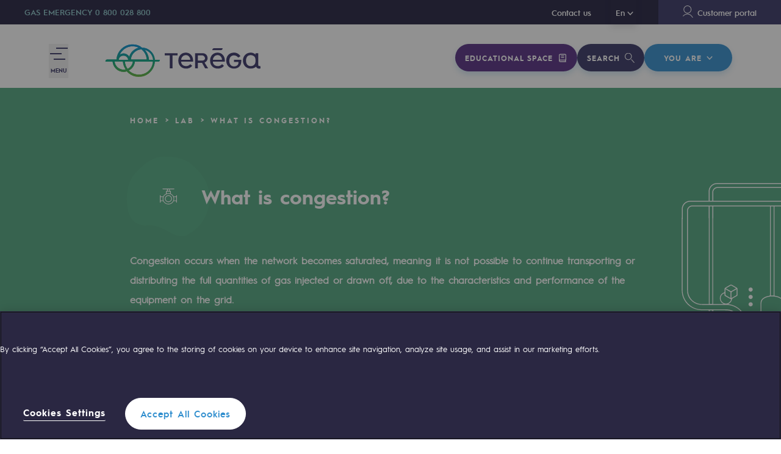

--- FILE ---
content_type: text/html
request_url: https://www.terega.fr/en/lab/what-is-congestion/
body_size: 77446
content:
<!DOCTYPE html><html><head><meta charSet="utf-8"/><meta http-equiv="x-ua-compatible" content="ie=edge"/><meta name="viewport" content="width=device-width, initial-scale=1, shrink-to-fit=no"/><meta name="generator" content="Gatsby 5.13.3"/><meta data-react-helmet="true" name="description" content="Congestion occurs when the network becomes saturated, meaning it is not possible to continue transporting or distributing the full quantities of gas injected or drawn off, due to the characteristics and performance of the equipment on the grid."/><meta data-react-helmet="true" name="image" content="/terega-social.png"/><meta data-react-helmet="true" name="google-site-verification" content="JgScpX9e-FuzEqOT4z4hFqm4bv0Be2oDCdjfCBpzczc"/><meta data-react-helmet="true" property="og:url" content="https://www.terega.fr/en/lab/what-is-congestion"/><meta data-react-helmet="true" property="og:type" content="website"/><meta data-react-helmet="true" property="og:title" content="What is congestion?"/><meta data-react-helmet="true" property="og:description" content="Congestion occurs when the network becomes saturated, meaning it is not possible to continue transporting or distributing the full quantities of gas injected or drawn off, due to the characteristics and performance of the equipment on the grid."/><meta data-react-helmet="true" property="og:image" content="/terega-social.png"/><meta data-react-helmet="true" name="twitter:card" content="summary_large_image"/><meta data-react-helmet="true" name="twitter:creator" content="@Teregacontact"/><meta data-react-helmet="true" name="twitter:title" content="What is congestion?"/><meta data-react-helmet="true" name="twitter:description" content="Congestion occurs when the network becomes saturated, meaning it is not possible to continue transporting or distributing the full quantities of gas injected or drawn off, due to the characteristics and performance of the equipment on the grid."/><meta data-react-helmet="true" name="twitter:image" content="/terega-social.png?fit=fill&f=center&w=800&h=400"/><meta name="theme-color" content="#663399"/><style data-href="/assets/styles.84970fbea33d098270e8.css" data-identity="gatsby-global-css">/*! Flickity v2.2.1
https://flickity.metafizzy.co
---------------------------------------------- */.flickity-enabled{position:relative}.flickity-enabled:focus{outline:0}.flickity-viewport{height:100%;overflow:hidden;position:relative}.flickity-slider{height:100%;position:absolute;width:100%}.flickity-enabled.is-draggable{-webkit-tap-highlight-color:transparent;-webkit-user-select:none;-moz-user-select:none;-ms-user-select:none;user-select:none}.flickity-enabled.is-draggable .flickity-viewport{cursor:move;cursor:-webkit-grab;cursor:grab}.flickity-enabled.is-draggable .flickity-viewport.is-pointer-down{cursor:-webkit-grabbing;cursor:grabbing}.flickity-button{background:hsla(0,0%,100%,.75);border:none;color:#333;position:absolute}.flickity-button:hover{background:#fff;cursor:pointer}.flickity-button:focus{box-shadow:0 0 0 5px #19f;outline:0}.flickity-button:active{opacity:.6}.flickity-button:disabled{cursor:auto;opacity:.3;pointer-events:none}.flickity-button-icon{fill:currentColor}.flickity-prev-next-button{border-radius:50%;height:44px;top:50%;transform:translateY(-50%);width:44px}.flickity-prev-next-button.previous{left:10px}.flickity-prev-next-button.next{right:10px}.flickity-rtl .flickity-prev-next-button.previous{left:auto;right:10px}.flickity-rtl .flickity-prev-next-button.next{left:10px;right:auto}.flickity-prev-next-button .flickity-button-icon{height:60%;left:20%;position:absolute;top:20%;width:60%}.flickity-page-dots{bottom:-25px;line-height:1;list-style:none;margin:0;padding:0;position:absolute;text-align:center;width:100%}.flickity-rtl .flickity-page-dots{direction:rtl}.flickity-page-dots .dot{background:#333;border-radius:50%;cursor:pointer;display:inline-block;height:10px;margin:0 8px;opacity:.25;width:10px}.flickity-page-dots .dot.is-selected{opacity:1}.no-list-styles{line-height:0;list-style:none;margin:0;padding:0}.no-button-styles{background:none;border:0;font:inherit;line-height:normal;overflow:visible;padding:0}a{text-decoration:none}.font-bold{font-family:HurmeGeometricSansBold,arial}.font-semi-bold{font-family:HurmeGeometricSansSemiBold,arial}.font-light{font-family:HurmeGeometricSansLight,arial}.text-label{font-family:HurmeGeometricSansBold,arial;font-size:.75rem;letter-spacing:2px;line-height:1rem;line-height:1.64;text-transform:uppercase}.text-label--medium{font-size:.875rem;line-height:1.29}.text-label--big{font-size:1.125rem}.text-label--bg{display:inline-block;padding:.375rem .5rem}.text-label--bg.text-label--big{padding:.25rem .5rem}.text-label--rounded{border-radius:20px;padding-left:1rem;padding-right:1rem}.paragraph{font-size:.875rem;line-height:2}.paragraph p:empty{display:none}.paragraph b,.paragraph b+a{font-family:HurmeGeometricSansSemiBold,arial}.paragraph b{font-weight:400}.paragraph h2,.paragraph h3{color:#2c8ccd;font-family:HurmeGeometricSansBold,arial;font-size:1rem;margin:2rem 0 .5rem;text-transform:uppercase}.slice-bg--blue .paragraph h2,.slice-bg--blue .paragraph h3,.slice-bg--purple .paragraph h2,.slice-bg--purple .paragraph h3{color:#fff}.paragraph h2.title-block,.paragraph h3.title-block{margin-bottom:1.5rem}.paragraph h2:first-child,.paragraph h3:first-child{margin-top:0}.paragraph.paragraph--purple-list h2{color:#fff}.paragraph:last-child p:empty:last-child{display:block;margin-top:-1.25rem}.paragraph:last-child img+p:empty:last-child{margin-top:-3rem}.paragraph--small{font-size:.8125rem;line-height:1.71}.paragraph li::marker{font-size:0}.paragraph li{padding-left:2.5rem;position:relative}.paragraph li:not(:last-child){margin-bottom:1rem}.paragraph ul li:before{border:1px solid #80b13d;border-radius:50%;content:"";height:.625rem;left:0;position:absolute;top:.5625rem;width:.625rem}@media screen and (min-width:768px){.paragraph ul li:before{top:.625rem}}.paragraph ol{counter-reset:ol;padding-left:0}.paragraph ol li:before{content:counter(ol) ".";counter-increment:ol;left:0;position:absolute;top:0}.paragraph--tight li{padding-left:1.75rem}.paragraph--tight li:not(:last-child){margin-bottom:0}.paragraph ol:not(:last-child),.paragraph p:not(:last-child),.paragraph ul:not(:last-child){margin-bottom:1.25rem}.paragraph .video:not(:first-child),.paragraph>img:not(:first-child){margin-top:3rem}.paragraph .video:not(:last-child),.paragraph>img:not(:last-child){margin-bottom:3rem}.paragraph .show-cookies-settings,.paragraph a{background-image:-webkit-gradient(linear,left top,left bottom,from(currentColor),to(currentColor));background-image:linear-gradient(currentColor,currentColor);background-position:0 100%;background-repeat:no-repeat;background-size:100% 1px;color:#2c8ccd;font-weight:700}.slice-bg--purple .paragraph .show-cookies-settings,.slice-bg--purple .paragraph a{color:#c7e3f9}.slice-bg--blue .paragraph .show-cookies-settings,.slice-bg--blue .paragraph a{color:#312e60}.labo-page .paragraph .show-cookies-settings,.labo-page .paragraph a{color:#fff}.paragraph .show-cookies-settings:hover,.paragraph a:hover{-webkit-animation:link-underline .4s ease-in-out;animation:link-underline .4s ease-in-out}.paragraph .show-cookies-settings{line-height:1.2}@-webkit-keyframes link-underline{0%{background-size:0 1px}to{background-size:100% 1px}}@keyframes link-underline{0%{background-size:0 1px}to{background-size:100% 1px}}.paragraph--purple-list ul li:before{border-color:#312e60}@media screen and (min-width:768px){.paragraph{font-size:1rem}.paragraph--small{font-size:.875rem}}.title-1-bold{font-family:HurmeGeometricSansBold,arial;font-size:2rem;line-height:1.26}@media screen and (min-width:768px){.title-1-bold{font-size:2.875rem}}.title-2-bold{font-family:HurmeGeometricSansBold,arial;font-size:1.5rem;line-height:1.38}.title-2-bold--semi{font-family:HurmeGeometricSansSemiBold,arial}@media screen and (min-width:768px){.title-2-bold{font-size:2rem}}.title-2-uppercase{font-size:1.5rem;line-height:1.25;text-transform:uppercase}.title-2-uppercase--light{font-family:HurmeGeometricSansLight,arial}@media screen and (min-width:768px){.title-2-uppercase{font-size:2rem}.title-2-uppercase--min{font-size:1.5rem}}.title-3-bold{font-family:HurmeGeometricSansBold,arial;font-size:1.25rem;line-height:1.4}.title-3-bold--big{font-size:1.5rem}.title-3-bold--small{font-size:1.125rem}.title-4-bold{font-family:HurmeGeometricSansBold,arial;font-size:1rem;line-height:2}@media screen and (min-width:768px){.title-4-bold{font-size:1.25rem;line-height:1.7}}.title-4-semi-bold{font-family:HurmeGeometricSansSemiBold,arial;font-size:1rem;line-height:2}@media screen and (min-width:768px){.title-4-semi-bold{font-size:1.25rem;line-height:1.7}}.title-cut{font-family:HurmeGeometricSansSemiBold,arial;font-size:2.875rem;letter-spacing:2.2px;line-height:.58}.title-cut--purple{text-shadow:-1px -1px 0 #fff,1px -1px 0 #fff,-1px 1px 0 #fff,1px 1px 0 #fff}.title-cut--blue{text-shadow:-1px -1px 0 #2c8ccd,1px -1px 0 #2c8ccd,-1px 1px 0 #2c8ccd,1px 1px 0 #2c8ccd}.title-cut--blue-medium{text-shadow:-1px -1px 0 #237dba,1px -1px 0 #237dba,-1px 1px 0 #237dba,1px 1px 0 #237dba}.title-cut--small{font-size:3.125rem}.title-cut--medium{font-size:2.5rem;line-height:.8}@media screen and (min-width:768px){.title-cut{font-size:6.875rem}.title-cut--small{font-size:4.5rem}.title-cut--xsmall{font-size:3.75rem}.title-cut--labo{font-size:4.375rem}.title-cut--medium{font-size:5rem}.title-cut--medium-bis{font-size:5.625rem}}@media screen and (min-width:1024px){.title-cut--small{font-size:5rem}.title-cut--medium{line-height:.88}}@media screen and (min-width:1280px){.title-cut--medium{line-height:.58}}.title-block{font-family:HurmeGeometricSansBold,arial;font-size:1.125rem;line-height:1.56;margin-bottom:1.5rem;text-transform:uppercase}.title-block--no-margin{margin-bottom:0}body,html{margin:0;min-height:100vh;min-height:calc(var(--vh, 1vh)*100);padding:0;width:100vw}html{height:100vh;height:calc(var(--vh, 1vh)*100)}body{-moz-osx-font-smoothing:grayscale;-webkit-font-smoothing:antialiased;color:#312e60;font-family:HurmeGeometricSans,arial;line-height:1.2;overflow-x:hidden}.preload *{-webkit-transition:none!important;transition:none!important}.app{position:relative;width:100%}@media screen and (max-width:1023px){.app{overflow:hidden}}.app-inner{min-height:calc(100vh - 377px)}a:focus,button:focus,input:focus{outline:none}a{-webkit-transition:color .4s ease-in-out;transition:color .4s ease-in-out}svg{-webkit-transition:fill .4s ease-in-out,stroke .4s ease-in-out;transition:fill .4s ease-in-out,stroke .4s ease-in-out}.sr-only{border:0;pointer-events:none}.no-scroll-y{height:100%;overflow:hidden}.no-scroll-y-ios{position:fixed}.object-fit-image-wrap{bottom:0;left:0;position:absolute;right:0;top:0}.object-fit-image{font-family:"object-fit: cover;";height:100%;min-width:100%;-o-object-fit:cover;object-fit:cover}.page-sidebar{bottom:0;pointer-events:none;position:absolute;right:0;top:0}.has-overlay{position:relative}.has-overlay:after{bottom:0;content:"";left:0;position:absolute;right:0;top:0}.has-overlay>div{position:relative;z-index:1}.section{padding:3rem 0}@media screen and (min-width:768px){.section{padding:7.5rem 0}.section--newsroom{padding-bottom:5rem}}@media screen and (max-width:767px){.full-width-mobile{margin-left:-1.875rem;margin-right:-1.875rem;padding-left:1.875rem}}@media screen and (max-width:1023px){.full-width-tablet{margin-left:-1.875rem;margin-right:-1.875rem;padding-left:1.875rem;padding-right:1.875rem}.full-height-mobile{height:100vh!important;height:calc(var(--vh, 1vh)*100)!important}.hide-mobile{display:none}}.icon-purple{fill:#312e60}.icon-white{fill:#fff}.icon-blue{fill:#2c8ccd}.icon-green{fill:#4ba37a}.icon-dark-green{fill:#246647}.icon-light-green{fill:#80b13d}.icon-light-teal{fill:#86c1c6}.icon-light-purple{fill:#6864a6}.fluid-grid{margin:0 auto;max-width:calc(100vw - 48px);width:calc(100vw - 48px)}@media screen and (min-width:375px){.fluid-grid{max-width:calc(100vw - 60px);width:calc(100vw - 60px)}}@media screen and (min-width:768px){.fluid-grid{max-width:calc(100vw - 60px);width:calc(100vw - 60px)}}@media screen and (min-width:1024px){.fluid-grid{max-width:100vw;width:100vw}}@media screen and (min-width:1280px){.fluid-grid{max-width:100vw;width:100vw}}.row{display:-ms-flexbox;display:-webkit-box;display:flex;-ms-flex-direction:row;flex-direction:row;-ms-flex-wrap:wrap;flex-wrap:wrap;margin-left:0;margin-right:-.01px;min-width:100%;position:relative}.row.static{position:static}@media screen and (min-width:1024px){.row--nowrap-desktop{-ms-flex-wrap:nowrap;flex-wrap:nowrap}}@media screen and (min-width:768px){.row--nowrap-tablet{-ms-flex-wrap:nowrap;flex-wrap:nowrap}}.row--nowrap{-ms-flex-wrap:nowrap;flex-wrap:nowrap}@media screen and (max-width:767px){.row--slider-mobile{display:block}}@media screen and (max-width:1023px){.row--slider-tablet{display:block}}@media screen and (min-width:768px){.row--reverse{-ms-flex-direction:row-reverse;flex-direction:row-reverse}}@media screen and (min-width:375px){.row{margin-left:0;margin-right:-.01px}}@media screen and (min-width:768px){.row{margin-left:0;margin-right:-.01px}}@media screen and (min-width:1024px){.row{margin-left:0;margin-right:-.01px}}@media screen and (min-width:1280px){.row{margin-left:0;margin-right:-.01px}}.col{display:-ms-flexbox;display:-webkit-box;display:flex;-ms-flex-direction:column;flex-direction:column;max-width:100%;position:relative}@media screen and (-ms-high-contrast:active),screen and (-ms-high-contrast:none){[class^=col-]{-ms-flex:1 1 auto!important;flex:1 1 auto!important}}.col-1{-ms-flex-positive:0;-ms-flex-negative:1;-ms-flex-preferred-size:calc(8.33333vw - 4px);-webkit-box-sizing:border-box;box-sizing:border-box;flex-basis:calc(8.33333vw - 4px);flex-grow:0;flex-shrink:1;max-width:calc(8.33333vw - 4px);padding-left:0;padding-right:0;width:calc(8.33333vw - 4px)}@media screen and (min-width:375px){.col-1{-ms-flex-preferred-size:calc(8.33333vw - 5px);flex-basis:calc(8.33333vw - 5px);max-width:calc(8.33333vw - 5px);padding-left:0;padding-right:0;width:calc(8.33333vw - 5px)}}@media screen and (min-width:768px){.col-1{-ms-flex-preferred-size:calc(8.33333vw - 5px);flex-basis:calc(8.33333vw - 5px);max-width:calc(8.33333vw - 5px);padding-left:0;padding-right:0;width:calc(8.33333vw - 5px)}}@media screen and (min-width:1024px){.col-1{-ms-flex-preferred-size:8.33333vw;flex-basis:8.33333vw;max-width:8.33333vw;padding-left:0;padding-right:0;width:8.33333vw}}@media screen and (min-width:1280px){.col-1{-ms-flex-preferred-size:8.33333vw;flex-basis:8.33333vw;max-width:8.33333vw;padding-left:0;padding-right:0;width:8.33333vw}}.col-2{-ms-flex-positive:0;-ms-flex-negative:1;-ms-flex-preferred-size:calc(16.66667vw - 8px);-webkit-box-sizing:border-box;box-sizing:border-box;flex-basis:calc(16.66667vw - 8px);flex-grow:0;flex-shrink:1;max-width:calc(16.66667vw - 8px);padding-left:0;padding-right:0;width:calc(16.66667vw - 8px)}@media screen and (min-width:375px){.col-2{-ms-flex-preferred-size:calc(16.66667vw - 10px);flex-basis:calc(16.66667vw - 10px);max-width:calc(16.66667vw - 10px);padding-left:0;padding-right:0;width:calc(16.66667vw - 10px)}}@media screen and (min-width:768px){.col-2{-ms-flex-preferred-size:calc(16.66667vw - 10px);flex-basis:calc(16.66667vw - 10px);max-width:calc(16.66667vw - 10px);padding-left:0;padding-right:0;width:calc(16.66667vw - 10px)}}@media screen and (min-width:1024px){.col-2{-ms-flex-preferred-size:16.66667vw;flex-basis:16.66667vw;max-width:16.66667vw;padding-left:0;padding-right:0;width:16.66667vw}}@media screen and (min-width:1280px){.col-2{-ms-flex-preferred-size:16.66667vw;flex-basis:16.66667vw;max-width:16.66667vw;padding-left:0;padding-right:0;width:16.66667vw}}.col-3{-ms-flex-positive:0;-ms-flex-negative:1;-ms-flex-preferred-size:calc(25vw - 12px);-webkit-box-sizing:border-box;box-sizing:border-box;flex-basis:calc(25vw - 12px);flex-grow:0;flex-shrink:1;max-width:calc(25vw - 12px);padding-left:0;padding-right:0;width:calc(25vw - 12px)}@media screen and (min-width:375px){.col-3{-ms-flex-preferred-size:calc(25vw - 15px);flex-basis:calc(25vw - 15px);max-width:calc(25vw - 15px);padding-left:0;padding-right:0;width:calc(25vw - 15px)}}@media screen and (min-width:768px){.col-3{-ms-flex-preferred-size:calc(25vw - 15px);flex-basis:calc(25vw - 15px);max-width:calc(25vw - 15px);padding-left:0;padding-right:0;width:calc(25vw - 15px)}}@media screen and (min-width:1024px){.col-3{-ms-flex-preferred-size:25vw;flex-basis:25vw;max-width:25vw;padding-left:0;padding-right:0;width:25vw}}@media screen and (min-width:1280px){.col-3{-ms-flex-preferred-size:25vw;flex-basis:25vw;max-width:25vw;padding-left:0;padding-right:0;width:25vw}}.col-4{-ms-flex-positive:0;-ms-flex-negative:1;-ms-flex-preferred-size:calc(33.33333vw - 16px);-webkit-box-sizing:border-box;box-sizing:border-box;flex-basis:calc(33.33333vw - 16px);flex-grow:0;flex-shrink:1;max-width:calc(33.33333vw - 16px);padding-left:0;padding-right:0;width:calc(33.33333vw - 16px)}@media screen and (min-width:375px){.col-4{-ms-flex-preferred-size:calc(33.33333vw - 20px);flex-basis:calc(33.33333vw - 20px);max-width:calc(33.33333vw - 20px);padding-left:0;padding-right:0;width:calc(33.33333vw - 20px)}}@media screen and (min-width:768px){.col-4{-ms-flex-preferred-size:calc(33.33333vw - 20px);flex-basis:calc(33.33333vw - 20px);max-width:calc(33.33333vw - 20px);padding-left:0;padding-right:0;width:calc(33.33333vw - 20px)}}@media screen and (min-width:1024px){.col-4{-ms-flex-preferred-size:33.33333vw;flex-basis:33.33333vw;max-width:33.33333vw;padding-left:0;padding-right:0;width:33.33333vw}}@media screen and (min-width:1280px){.col-4{-ms-flex-preferred-size:33.33333vw;flex-basis:33.33333vw;max-width:33.33333vw;padding-left:0;padding-right:0;width:33.33333vw}}.col-5{-ms-flex-positive:0;-ms-flex-negative:1;-ms-flex-preferred-size:calc(41.66667vw - 20px);-webkit-box-sizing:border-box;box-sizing:border-box;flex-basis:calc(41.66667vw - 20px);flex-grow:0;flex-shrink:1;max-width:calc(41.66667vw - 20px);padding-left:0;padding-right:0;width:calc(41.66667vw - 20px)}@media screen and (min-width:375px){.col-5{-ms-flex-preferred-size:calc(41.66667vw - 25px);flex-basis:calc(41.66667vw - 25px);max-width:calc(41.66667vw - 25px);padding-left:0;padding-right:0;width:calc(41.66667vw - 25px)}}@media screen and (min-width:768px){.col-5{-ms-flex-preferred-size:calc(41.66667vw - 25px);flex-basis:calc(41.66667vw - 25px);max-width:calc(41.66667vw - 25px);padding-left:0;padding-right:0;width:calc(41.66667vw - 25px)}}@media screen and (min-width:1024px){.col-5{-ms-flex-preferred-size:41.66667vw;flex-basis:41.66667vw;max-width:41.66667vw;padding-left:0;padding-right:0;width:41.66667vw}}@media screen and (min-width:1280px){.col-5{-ms-flex-preferred-size:41.66667vw;flex-basis:41.66667vw;max-width:41.66667vw;padding-left:0;padding-right:0;width:41.66667vw}}.col-6{-ms-flex-positive:0;-ms-flex-negative:1;-ms-flex-preferred-size:calc(50vw - 24px);-webkit-box-sizing:border-box;box-sizing:border-box;flex-basis:calc(50vw - 24px);flex-grow:0;flex-shrink:1;max-width:calc(50vw - 24px);padding-left:0;padding-right:0;width:calc(50vw - 24px)}@media screen and (min-width:375px){.col-6{-ms-flex-preferred-size:calc(50vw - 30px);flex-basis:calc(50vw - 30px);max-width:calc(50vw - 30px);padding-left:0;padding-right:0;width:calc(50vw - 30px)}}@media screen and (min-width:768px){.col-6{-ms-flex-preferred-size:calc(50vw - 30px);flex-basis:calc(50vw - 30px);max-width:calc(50vw - 30px);padding-left:0;padding-right:0;width:calc(50vw - 30px)}}@media screen and (min-width:1024px){.col-6{-ms-flex-preferred-size:50vw;flex-basis:50vw;max-width:50vw;padding-left:0;padding-right:0;width:50vw}}@media screen and (min-width:1280px){.col-6{-ms-flex-preferred-size:50vw;flex-basis:50vw;max-width:50vw;padding-left:0;padding-right:0;width:50vw}}.col-7{-ms-flex-positive:0;-ms-flex-negative:1;-ms-flex-preferred-size:calc(58.33333vw - 28px);-webkit-box-sizing:border-box;box-sizing:border-box;flex-basis:calc(58.33333vw - 28px);flex-grow:0;flex-shrink:1;max-width:calc(58.33333vw - 28px);padding-left:0;padding-right:0;width:calc(58.33333vw - 28px)}@media screen and (min-width:375px){.col-7{-ms-flex-preferred-size:calc(58.33333vw - 35px);flex-basis:calc(58.33333vw - 35px);max-width:calc(58.33333vw - 35px);padding-left:0;padding-right:0;width:calc(58.33333vw - 35px)}}@media screen and (min-width:768px){.col-7{-ms-flex-preferred-size:calc(58.33333vw - 35px);flex-basis:calc(58.33333vw - 35px);max-width:calc(58.33333vw - 35px);padding-left:0;padding-right:0;width:calc(58.33333vw - 35px)}}@media screen and (min-width:1024px){.col-7{-ms-flex-preferred-size:58.33333vw;flex-basis:58.33333vw;max-width:58.33333vw;padding-left:0;padding-right:0;width:58.33333vw}}@media screen and (min-width:1280px){.col-7{-ms-flex-preferred-size:58.33333vw;flex-basis:58.33333vw;max-width:58.33333vw;padding-left:0;padding-right:0;width:58.33333vw}}.col-8{-ms-flex-positive:0;-ms-flex-negative:1;-ms-flex-preferred-size:calc(66.66667vw - 32px);-webkit-box-sizing:border-box;box-sizing:border-box;flex-basis:calc(66.66667vw - 32px);flex-grow:0;flex-shrink:1;max-width:calc(66.66667vw - 32px);padding-left:0;padding-right:0;width:calc(66.66667vw - 32px)}@media screen and (min-width:375px){.col-8{-ms-flex-preferred-size:calc(66.66667vw - 40px);flex-basis:calc(66.66667vw - 40px);max-width:calc(66.66667vw - 40px);padding-left:0;padding-right:0;width:calc(66.66667vw - 40px)}}@media screen and (min-width:768px){.col-8{-ms-flex-preferred-size:calc(66.66667vw - 40px);flex-basis:calc(66.66667vw - 40px);max-width:calc(66.66667vw - 40px);padding-left:0;padding-right:0;width:calc(66.66667vw - 40px)}}@media screen and (min-width:1024px){.col-8{-ms-flex-preferred-size:66.66667vw;flex-basis:66.66667vw;max-width:66.66667vw;padding-left:0;padding-right:0;width:66.66667vw}}@media screen and (min-width:1280px){.col-8{-ms-flex-preferred-size:66.66667vw;flex-basis:66.66667vw;max-width:66.66667vw;padding-left:0;padding-right:0;width:66.66667vw}}.col-9{-ms-flex-positive:0;-ms-flex-negative:1;-ms-flex-preferred-size:calc(75vw - 36px);-webkit-box-sizing:border-box;box-sizing:border-box;flex-basis:calc(75vw - 36px);flex-grow:0;flex-shrink:1;max-width:calc(75vw - 36px);padding-left:0;padding-right:0;width:calc(75vw - 36px)}@media screen and (min-width:375px){.col-9{-ms-flex-preferred-size:calc(75vw - 45px);flex-basis:calc(75vw - 45px);max-width:calc(75vw - 45px);padding-left:0;padding-right:0;width:calc(75vw - 45px)}}@media screen and (min-width:768px){.col-9{-ms-flex-preferred-size:calc(75vw - 45px);flex-basis:calc(75vw - 45px);max-width:calc(75vw - 45px);padding-left:0;padding-right:0;width:calc(75vw - 45px)}}@media screen and (min-width:1024px){.col-9{-ms-flex-preferred-size:75vw;flex-basis:75vw;max-width:75vw;padding-left:0;padding-right:0;width:75vw}}@media screen and (min-width:1280px){.col-9{-ms-flex-preferred-size:75vw;flex-basis:75vw;max-width:75vw;padding-left:0;padding-right:0;width:75vw}}.col-10{-ms-flex-positive:0;-ms-flex-negative:1;-ms-flex-preferred-size:calc(83.33333vw - 40px);-webkit-box-sizing:border-box;box-sizing:border-box;flex-basis:calc(83.33333vw - 40px);flex-grow:0;flex-shrink:1;max-width:calc(83.33333vw - 40px);padding-left:0;padding-right:0;width:calc(83.33333vw - 40px)}@media screen and (min-width:375px){.col-10{-ms-flex-preferred-size:calc(83.33333vw - 50px);flex-basis:calc(83.33333vw - 50px);max-width:calc(83.33333vw - 50px);padding-left:0;padding-right:0;width:calc(83.33333vw - 50px)}}@media screen and (min-width:768px){.col-10{-ms-flex-preferred-size:calc(83.33333vw - 50px);flex-basis:calc(83.33333vw - 50px);max-width:calc(83.33333vw - 50px);padding-left:0;padding-right:0;width:calc(83.33333vw - 50px)}}@media screen and (min-width:1024px){.col-10{-ms-flex-preferred-size:83.33333vw;flex-basis:83.33333vw;max-width:83.33333vw;padding-left:0;padding-right:0;width:83.33333vw}}@media screen and (min-width:1280px){.col-10{-ms-flex-preferred-size:83.33333vw;flex-basis:83.33333vw;max-width:83.33333vw;padding-left:0;padding-right:0;width:83.33333vw}}.col-11{-ms-flex-positive:0;-ms-flex-negative:1;-ms-flex-preferred-size:calc(91.66667vw - 44px);-webkit-box-sizing:border-box;box-sizing:border-box;flex-basis:calc(91.66667vw - 44px);flex-grow:0;flex-shrink:1;max-width:calc(91.66667vw - 44px);padding-left:0;padding-right:0;width:calc(91.66667vw - 44px)}@media screen and (min-width:375px){.col-11{-ms-flex-preferred-size:calc(91.66667vw - 55px);flex-basis:calc(91.66667vw - 55px);max-width:calc(91.66667vw - 55px);padding-left:0;padding-right:0;width:calc(91.66667vw - 55px)}}@media screen and (min-width:768px){.col-11{-ms-flex-preferred-size:calc(91.66667vw - 55px);flex-basis:calc(91.66667vw - 55px);max-width:calc(91.66667vw - 55px);padding-left:0;padding-right:0;width:calc(91.66667vw - 55px)}}@media screen and (min-width:1024px){.col-11{-ms-flex-preferred-size:91.66667vw;flex-basis:91.66667vw;max-width:91.66667vw;padding-left:0;padding-right:0;width:91.66667vw}}@media screen and (min-width:1280px){.col-11{-ms-flex-preferred-size:91.66667vw;flex-basis:91.66667vw;max-width:91.66667vw;padding-left:0;padding-right:0;width:91.66667vw}}.col-12{-ms-flex-positive:0;-ms-flex-negative:1;-ms-flex-preferred-size:calc(100vw - 48px);-webkit-box-sizing:border-box;box-sizing:border-box;flex-basis:calc(100vw - 48px);flex-grow:0;flex-shrink:1;max-width:calc(100vw - 48px);padding-left:0;padding-right:0;width:calc(100vw - 48px)}@media screen and (min-width:375px){.col-12{-ms-flex-preferred-size:calc(100vw - 60px);flex-basis:calc(100vw - 60px);max-width:calc(100vw - 60px);padding-left:0;padding-right:0;width:calc(100vw - 60px)}}@media screen and (min-width:768px){.col-12{-ms-flex-preferred-size:calc(100vw - 60px);flex-basis:calc(100vw - 60px);max-width:calc(100vw - 60px);padding-left:0;padding-right:0;width:calc(100vw - 60px)}}@media screen and (min-width:1024px){.col-12{-ms-flex-preferred-size:100vw;flex-basis:100vw;max-width:100vw;padding-left:0;padding-right:0;width:100vw}}@media screen and (min-width:1280px){.col-12{-ms-flex-preferred-size:100vw;flex-basis:100vw;max-width:100vw;padding-left:0;padding-right:0;width:100vw}}.col-offset-0{margin-left:0}@media screen and (min-width:375px){.col-offset-0{margin-left:0}}@media screen and (min-width:768px){.col-offset-0{margin-left:0}}@media screen and (min-width:1024px){.col-offset-0{margin-left:0}}@media screen and (min-width:1280px){.col-offset-0{margin-left:0}}@media(min-width:100vw){.col-offset-0{margin-left:0}}.col-offset-1{margin-left:calc(8.33333vw - 4px)}@media screen and (min-width:375px){.col-offset-1{margin-left:calc(8.33333vw - 5px)}}@media screen and (min-width:768px){.col-offset-1{margin-left:calc(8.33333vw - 5px)}}@media screen and (min-width:1024px){.col-offset-1{margin-left:8.33333vw}}@media screen and (min-width:1280px){.col-offset-1{margin-left:8.33333vw}}@media(min-width:100vw){.col-offset-1{margin-left:8.33333vw}}.col-offset-2{margin-left:calc(16.66667vw - 8px)}@media screen and (min-width:375px){.col-offset-2{margin-left:calc(16.66667vw - 10px)}}@media screen and (min-width:768px){.col-offset-2{margin-left:calc(16.66667vw - 10px)}}@media screen and (min-width:1024px){.col-offset-2{margin-left:16.66667vw}}@media screen and (min-width:1280px){.col-offset-2{margin-left:16.66667vw}}@media(min-width:100vw){.col-offset-2{margin-left:16.66667vw}}.col-offset-3{margin-left:calc(25vw - 12px)}@media screen and (min-width:375px){.col-offset-3{margin-left:calc(25vw - 15px)}}@media screen and (min-width:768px){.col-offset-3{margin-left:calc(25vw - 15px)}}@media screen and (min-width:1024px){.col-offset-3{margin-left:25vw}}@media screen and (min-width:1280px){.col-offset-3{margin-left:25vw}}@media(min-width:100vw){.col-offset-3{margin-left:25vw}}.col-offset-4{margin-left:calc(33.33333vw - 16px)}@media screen and (min-width:375px){.col-offset-4{margin-left:calc(33.33333vw - 20px)}}@media screen and (min-width:768px){.col-offset-4{margin-left:calc(33.33333vw - 20px)}}@media screen and (min-width:1024px){.col-offset-4{margin-left:33.33333vw}}@media screen and (min-width:1280px){.col-offset-4{margin-left:33.33333vw}}@media(min-width:100vw){.col-offset-4{margin-left:33.33333vw}}.col-offset-5{margin-left:calc(41.66667vw - 20px)}@media screen and (min-width:375px){.col-offset-5{margin-left:calc(41.66667vw - 25px)}}@media screen and (min-width:768px){.col-offset-5{margin-left:calc(41.66667vw - 25px)}}@media screen and (min-width:1024px){.col-offset-5{margin-left:41.66667vw}}@media screen and (min-width:1280px){.col-offset-5{margin-left:41.66667vw}}@media(min-width:100vw){.col-offset-5{margin-left:41.66667vw}}.col-offset-6{margin-left:calc(50vw - 24px)}@media screen and (min-width:375px){.col-offset-6{margin-left:calc(50vw - 30px)}}@media screen and (min-width:768px){.col-offset-6{margin-left:calc(50vw - 30px)}}@media screen and (min-width:1024px){.col-offset-6{margin-left:50vw}}@media screen and (min-width:1280px){.col-offset-6{margin-left:50vw}}@media(min-width:100vw){.col-offset-6{margin-left:50vw}}.col-offset-7{margin-left:calc(58.33333vw - 28px)}@media screen and (min-width:375px){.col-offset-7{margin-left:calc(58.33333vw - 35px)}}@media screen and (min-width:768px){.col-offset-7{margin-left:calc(58.33333vw - 35px)}}@media screen and (min-width:1024px){.col-offset-7{margin-left:58.33333vw}}@media screen and (min-width:1280px){.col-offset-7{margin-left:58.33333vw}}@media(min-width:100vw){.col-offset-7{margin-left:58.33333vw}}.col-offset-8{margin-left:calc(66.66667vw - 32px)}@media screen and (min-width:375px){.col-offset-8{margin-left:calc(66.66667vw - 40px)}}@media screen and (min-width:768px){.col-offset-8{margin-left:calc(66.66667vw - 40px)}}@media screen and (min-width:1024px){.col-offset-8{margin-left:66.66667vw}}@media screen and (min-width:1280px){.col-offset-8{margin-left:66.66667vw}}@media(min-width:100vw){.col-offset-8{margin-left:66.66667vw}}.col-offset-9{margin-left:calc(75vw - 36px)}@media screen and (min-width:375px){.col-offset-9{margin-left:calc(75vw - 45px)}}@media screen and (min-width:768px){.col-offset-9{margin-left:calc(75vw - 45px)}}@media screen and (min-width:1024px){.col-offset-9{margin-left:75vw}}@media screen and (min-width:1280px){.col-offset-9{margin-left:75vw}}@media(min-width:100vw){.col-offset-9{margin-left:75vw}}.col-offset-10{margin-left:calc(83.33333vw - 40px)}@media screen and (min-width:375px){.col-offset-10{margin-left:calc(83.33333vw - 50px)}}@media screen and (min-width:768px){.col-offset-10{margin-left:calc(83.33333vw - 50px)}}@media screen and (min-width:1024px){.col-offset-10{margin-left:83.33333vw}}@media screen and (min-width:1280px){.col-offset-10{margin-left:83.33333vw}}@media(min-width:100vw){.col-offset-10{margin-left:83.33333vw}}.col-offset-11{margin-left:calc(91.66667vw - 44px)}@media screen and (min-width:375px){.col-offset-11{margin-left:calc(91.66667vw - 55px)}}@media screen and (min-width:768px){.col-offset-11{margin-left:calc(91.66667vw - 55px)}}@media screen and (min-width:1024px){.col-offset-11{margin-left:91.66667vw}}@media screen and (min-width:1280px){.col-offset-11{margin-left:91.66667vw}}@media(min-width:100vw){.col-offset-11{margin-left:91.66667vw}}.col-offset-12{margin-left:calc(100vw - 48px)}@media screen and (min-width:375px){.col-offset-12{margin-left:calc(100vw - 60px)}}@media screen and (min-width:768px){.col-offset-12{margin-left:calc(100vw - 60px)}}@media screen and (min-width:1024px){.col-offset-12{margin-left:100vw}}@media screen and (min-width:1280px){.col-offset-12{margin-left:100vw}}@media(min-width:100vw){.col-offset-12{margin-left:100vw}}@media screen and (min-width:375px){.sm-col{-ms-flex-positive:0;-ms-flex-negative:1;-ms-flex-preferred-size:calc(100% - 48px);flex-basis:calc(100% - 48px);flex-grow:0;flex-shrink:1;padding-left:0;padding-right:0;width:calc(100% - 48px)}}@media screen and (min-width:375px)and (min-width:375px){.sm-col{-ms-flex-preferred-size:calc(100%*100vw - 100%*30px*2 + 100%*0px);flex-basis:calc(100%*100vw - 100%*30px*2 + 100%*0px);max-width:calc(100%*100vw - 100%*30px*2 + 100%*0px);padding-left:0;padding-right:0;width:calc(100%*100vw - 100%*30px*2 + 100%*0px)}}@media screen and (min-width:375px)and (min-width:768px){.sm-col{-ms-flex-preferred-size:calc(100%*100vw - 100%*30px*2 + 100%*0px);flex-basis:calc(100%*100vw - 100%*30px*2 + 100%*0px);max-width:calc(100%*100vw - 100%*30px*2 + 100%*0px);padding-left:0;padding-right:0;width:calc(100%*100vw - 100%*30px*2 + 100%*0px)}}@media screen and (min-width:375px)and (min-width:1024px){.sm-col{-ms-flex-preferred-size:calc(100%*100vw - 100%*0px*2 + 100%*0px);flex-basis:calc(100%*100vw - 100%*0px*2 + 100%*0px);max-width:calc(100%*100vw - 100%*0px*2 + 100%*0px);padding-left:0;padding-right:0;width:calc(100%*100vw - 100%*0px*2 + 100%*0px)}}@media screen and (min-width:375px)and (min-width:1280px){.sm-col{-ms-flex-preferred-size:calc(100%*100vw - 100%*0px*2 + 100%*0px);flex-basis:calc(100%*100vw - 100%*0px*2 + 100%*0px);max-width:calc(100%*100vw - 100%*0px*2 + 100%*0px);padding-left:0;padding-right:0;width:calc(100%*100vw - 100%*0px*2 + 100%*0px)}}@media screen and (min-width:375px){.sm-col-1{-ms-flex-preferred-size:calc(8.33333vw - 4px);flex-basis:calc(8.33333vw - 4px);max-width:calc(8.33333vw - 4px);padding-left:0;padding-right:0;width:calc(8.33333vw - 4px)}}@media screen and (min-width:375px)and (min-width:375px){.sm-col-1{-ms-flex-preferred-size:calc(8.33333vw - 5px);flex-basis:calc(8.33333vw - 5px);max-width:calc(8.33333vw - 5px);padding-left:0;padding-right:0;width:calc(8.33333vw - 5px)}}@media screen and (min-width:375px)and (min-width:768px){.sm-col-1{-ms-flex-preferred-size:calc(8.33333vw - 5px);flex-basis:calc(8.33333vw - 5px);max-width:calc(8.33333vw - 5px);padding-left:0;padding-right:0;width:calc(8.33333vw - 5px)}}@media screen and (min-width:375px)and (min-width:1024px){.sm-col-1{-ms-flex-preferred-size:8.33333vw;flex-basis:8.33333vw;max-width:8.33333vw;padding-left:0;padding-right:0;width:8.33333vw}}@media screen and (min-width:375px)and (min-width:1280px){.sm-col-1{-ms-flex-preferred-size:8.33333vw;flex-basis:8.33333vw;max-width:8.33333vw;padding-left:0;padding-right:0;width:8.33333vw}}@media screen and (min-width:375px){.sm-col-2{-ms-flex-preferred-size:calc(16.66667vw - 8px);flex-basis:calc(16.66667vw - 8px);max-width:calc(16.66667vw - 8px);padding-left:0;padding-right:0;width:calc(16.66667vw - 8px)}}@media screen and (min-width:375px)and (min-width:375px){.sm-col-2{-ms-flex-preferred-size:calc(16.66667vw - 10px);flex-basis:calc(16.66667vw - 10px);max-width:calc(16.66667vw - 10px);padding-left:0;padding-right:0;width:calc(16.66667vw - 10px)}}@media screen and (min-width:375px)and (min-width:768px){.sm-col-2{-ms-flex-preferred-size:calc(16.66667vw - 10px);flex-basis:calc(16.66667vw - 10px);max-width:calc(16.66667vw - 10px);padding-left:0;padding-right:0;width:calc(16.66667vw - 10px)}}@media screen and (min-width:375px)and (min-width:1024px){.sm-col-2{-ms-flex-preferred-size:16.66667vw;flex-basis:16.66667vw;max-width:16.66667vw;padding-left:0;padding-right:0;width:16.66667vw}}@media screen and (min-width:375px)and (min-width:1280px){.sm-col-2{-ms-flex-preferred-size:16.66667vw;flex-basis:16.66667vw;max-width:16.66667vw;padding-left:0;padding-right:0;width:16.66667vw}}@media screen and (min-width:375px){.sm-col-3{-ms-flex-preferred-size:calc(25vw - 12px);flex-basis:calc(25vw - 12px);max-width:calc(25vw - 12px);padding-left:0;padding-right:0;width:calc(25vw - 12px)}}@media screen and (min-width:375px)and (min-width:375px){.sm-col-3{-ms-flex-preferred-size:calc(25vw - 15px);flex-basis:calc(25vw - 15px);max-width:calc(25vw - 15px);padding-left:0;padding-right:0;width:calc(25vw - 15px)}}@media screen and (min-width:375px)and (min-width:768px){.sm-col-3{-ms-flex-preferred-size:calc(25vw - 15px);flex-basis:calc(25vw - 15px);max-width:calc(25vw - 15px);padding-left:0;padding-right:0;width:calc(25vw - 15px)}}@media screen and (min-width:375px)and (min-width:1024px){.sm-col-3{-ms-flex-preferred-size:25vw;flex-basis:25vw;max-width:25vw;padding-left:0;padding-right:0;width:25vw}}@media screen and (min-width:375px)and (min-width:1280px){.sm-col-3{-ms-flex-preferred-size:25vw;flex-basis:25vw;max-width:25vw;padding-left:0;padding-right:0;width:25vw}}@media screen and (min-width:375px){.sm-col-4{-ms-flex-preferred-size:calc(33.33333vw - 16px);flex-basis:calc(33.33333vw - 16px);max-width:calc(33.33333vw - 16px);padding-left:0;padding-right:0;width:calc(33.33333vw - 16px)}}@media screen and (min-width:375px)and (min-width:375px){.sm-col-4{-ms-flex-preferred-size:calc(33.33333vw - 20px);flex-basis:calc(33.33333vw - 20px);max-width:calc(33.33333vw - 20px);padding-left:0;padding-right:0;width:calc(33.33333vw - 20px)}}@media screen and (min-width:375px)and (min-width:768px){.sm-col-4{-ms-flex-preferred-size:calc(33.33333vw - 20px);flex-basis:calc(33.33333vw - 20px);max-width:calc(33.33333vw - 20px);padding-left:0;padding-right:0;width:calc(33.33333vw - 20px)}}@media screen and (min-width:375px)and (min-width:1024px){.sm-col-4{-ms-flex-preferred-size:33.33333vw;flex-basis:33.33333vw;max-width:33.33333vw;padding-left:0;padding-right:0;width:33.33333vw}}@media screen and (min-width:375px)and (min-width:1280px){.sm-col-4{-ms-flex-preferred-size:33.33333vw;flex-basis:33.33333vw;max-width:33.33333vw;padding-left:0;padding-right:0;width:33.33333vw}}@media screen and (min-width:375px){.sm-col-5{-ms-flex-preferred-size:calc(41.66667vw - 20px);flex-basis:calc(41.66667vw - 20px);max-width:calc(41.66667vw - 20px);padding-left:0;padding-right:0;width:calc(41.66667vw - 20px)}}@media screen and (min-width:375px)and (min-width:375px){.sm-col-5{-ms-flex-preferred-size:calc(41.66667vw - 25px);flex-basis:calc(41.66667vw - 25px);max-width:calc(41.66667vw - 25px);padding-left:0;padding-right:0;width:calc(41.66667vw - 25px)}}@media screen and (min-width:375px)and (min-width:768px){.sm-col-5{-ms-flex-preferred-size:calc(41.66667vw - 25px);flex-basis:calc(41.66667vw - 25px);max-width:calc(41.66667vw - 25px);padding-left:0;padding-right:0;width:calc(41.66667vw - 25px)}}@media screen and (min-width:375px)and (min-width:1024px){.sm-col-5{-ms-flex-preferred-size:41.66667vw;flex-basis:41.66667vw;max-width:41.66667vw;padding-left:0;padding-right:0;width:41.66667vw}}@media screen and (min-width:375px)and (min-width:1280px){.sm-col-5{-ms-flex-preferred-size:41.66667vw;flex-basis:41.66667vw;max-width:41.66667vw;padding-left:0;padding-right:0;width:41.66667vw}}@media screen and (min-width:375px){.sm-col-6{-ms-flex-preferred-size:calc(50vw - 24px);flex-basis:calc(50vw - 24px);max-width:calc(50vw - 24px);padding-left:0;padding-right:0;width:calc(50vw - 24px)}}@media screen and (min-width:375px)and (min-width:375px){.sm-col-6{-ms-flex-preferred-size:calc(50vw - 30px);flex-basis:calc(50vw - 30px);max-width:calc(50vw - 30px);padding-left:0;padding-right:0;width:calc(50vw - 30px)}}@media screen and (min-width:375px)and (min-width:768px){.sm-col-6{-ms-flex-preferred-size:calc(50vw - 30px);flex-basis:calc(50vw - 30px);max-width:calc(50vw - 30px);padding-left:0;padding-right:0;width:calc(50vw - 30px)}}@media screen and (min-width:375px)and (min-width:1024px){.sm-col-6{-ms-flex-preferred-size:50vw;flex-basis:50vw;max-width:50vw;padding-left:0;padding-right:0;width:50vw}}@media screen and (min-width:375px)and (min-width:1280px){.sm-col-6{-ms-flex-preferred-size:50vw;flex-basis:50vw;max-width:50vw;padding-left:0;padding-right:0;width:50vw}}@media screen and (min-width:375px){.sm-col-7{-ms-flex-preferred-size:calc(58.33333vw - 28px);flex-basis:calc(58.33333vw - 28px);max-width:calc(58.33333vw - 28px);padding-left:0;padding-right:0;width:calc(58.33333vw - 28px)}}@media screen and (min-width:375px)and (min-width:375px){.sm-col-7{-ms-flex-preferred-size:calc(58.33333vw - 35px);flex-basis:calc(58.33333vw - 35px);max-width:calc(58.33333vw - 35px);padding-left:0;padding-right:0;width:calc(58.33333vw - 35px)}}@media screen and (min-width:375px)and (min-width:768px){.sm-col-7{-ms-flex-preferred-size:calc(58.33333vw - 35px);flex-basis:calc(58.33333vw - 35px);max-width:calc(58.33333vw - 35px);padding-left:0;padding-right:0;width:calc(58.33333vw - 35px)}}@media screen and (min-width:375px)and (min-width:1024px){.sm-col-7{-ms-flex-preferred-size:58.33333vw;flex-basis:58.33333vw;max-width:58.33333vw;padding-left:0;padding-right:0;width:58.33333vw}}@media screen and (min-width:375px)and (min-width:1280px){.sm-col-7{-ms-flex-preferred-size:58.33333vw;flex-basis:58.33333vw;max-width:58.33333vw;padding-left:0;padding-right:0;width:58.33333vw}}@media screen and (min-width:375px){.sm-col-8{-ms-flex-preferred-size:calc(66.66667vw - 32px);flex-basis:calc(66.66667vw - 32px);max-width:calc(66.66667vw - 32px);padding-left:0;padding-right:0;width:calc(66.66667vw - 32px)}}@media screen and (min-width:375px)and (min-width:375px){.sm-col-8{-ms-flex-preferred-size:calc(66.66667vw - 40px);flex-basis:calc(66.66667vw - 40px);max-width:calc(66.66667vw - 40px);padding-left:0;padding-right:0;width:calc(66.66667vw - 40px)}}@media screen and (min-width:375px)and (min-width:768px){.sm-col-8{-ms-flex-preferred-size:calc(66.66667vw - 40px);flex-basis:calc(66.66667vw - 40px);max-width:calc(66.66667vw - 40px);padding-left:0;padding-right:0;width:calc(66.66667vw - 40px)}}@media screen and (min-width:375px)and (min-width:1024px){.sm-col-8{-ms-flex-preferred-size:66.66667vw;flex-basis:66.66667vw;max-width:66.66667vw;padding-left:0;padding-right:0;width:66.66667vw}}@media screen and (min-width:375px)and (min-width:1280px){.sm-col-8{-ms-flex-preferred-size:66.66667vw;flex-basis:66.66667vw;max-width:66.66667vw;padding-left:0;padding-right:0;width:66.66667vw}}@media screen and (min-width:375px){.sm-col-9{-ms-flex-preferred-size:calc(75vw - 36px);flex-basis:calc(75vw - 36px);max-width:calc(75vw - 36px);padding-left:0;padding-right:0;width:calc(75vw - 36px)}}@media screen and (min-width:375px)and (min-width:375px){.sm-col-9{-ms-flex-preferred-size:calc(75vw - 45px);flex-basis:calc(75vw - 45px);max-width:calc(75vw - 45px);padding-left:0;padding-right:0;width:calc(75vw - 45px)}}@media screen and (min-width:375px)and (min-width:768px){.sm-col-9{-ms-flex-preferred-size:calc(75vw - 45px);flex-basis:calc(75vw - 45px);max-width:calc(75vw - 45px);padding-left:0;padding-right:0;width:calc(75vw - 45px)}}@media screen and (min-width:375px)and (min-width:1024px){.sm-col-9{-ms-flex-preferred-size:75vw;flex-basis:75vw;max-width:75vw;padding-left:0;padding-right:0;width:75vw}}@media screen and (min-width:375px)and (min-width:1280px){.sm-col-9{-ms-flex-preferred-size:75vw;flex-basis:75vw;max-width:75vw;padding-left:0;padding-right:0;width:75vw}}@media screen and (min-width:375px){.sm-col-10{-ms-flex-preferred-size:calc(83.33333vw - 40px);flex-basis:calc(83.33333vw - 40px);max-width:calc(83.33333vw - 40px);padding-left:0;padding-right:0;width:calc(83.33333vw - 40px)}}@media screen and (min-width:375px)and (min-width:375px){.sm-col-10{-ms-flex-preferred-size:calc(83.33333vw - 50px);flex-basis:calc(83.33333vw - 50px);max-width:calc(83.33333vw - 50px);padding-left:0;padding-right:0;width:calc(83.33333vw - 50px)}}@media screen and (min-width:375px)and (min-width:768px){.sm-col-10{-ms-flex-preferred-size:calc(83.33333vw - 50px);flex-basis:calc(83.33333vw - 50px);max-width:calc(83.33333vw - 50px);padding-left:0;padding-right:0;width:calc(83.33333vw - 50px)}}@media screen and (min-width:375px)and (min-width:1024px){.sm-col-10{-ms-flex-preferred-size:83.33333vw;flex-basis:83.33333vw;max-width:83.33333vw;padding-left:0;padding-right:0;width:83.33333vw}}@media screen and (min-width:375px)and (min-width:1280px){.sm-col-10{-ms-flex-preferred-size:83.33333vw;flex-basis:83.33333vw;max-width:83.33333vw;padding-left:0;padding-right:0;width:83.33333vw}}@media screen and (min-width:375px){.sm-col-11{-ms-flex-preferred-size:calc(91.66667vw - 44px);flex-basis:calc(91.66667vw - 44px);max-width:calc(91.66667vw - 44px);padding-left:0;padding-right:0;width:calc(91.66667vw - 44px)}}@media screen and (min-width:375px)and (min-width:375px){.sm-col-11{-ms-flex-preferred-size:calc(91.66667vw - 55px);flex-basis:calc(91.66667vw - 55px);max-width:calc(91.66667vw - 55px);padding-left:0;padding-right:0;width:calc(91.66667vw - 55px)}}@media screen and (min-width:375px)and (min-width:768px){.sm-col-11{-ms-flex-preferred-size:calc(91.66667vw - 55px);flex-basis:calc(91.66667vw - 55px);max-width:calc(91.66667vw - 55px);padding-left:0;padding-right:0;width:calc(91.66667vw - 55px)}}@media screen and (min-width:375px)and (min-width:1024px){.sm-col-11{-ms-flex-preferred-size:91.66667vw;flex-basis:91.66667vw;max-width:91.66667vw;padding-left:0;padding-right:0;width:91.66667vw}}@media screen and (min-width:375px)and (min-width:1280px){.sm-col-11{-ms-flex-preferred-size:91.66667vw;flex-basis:91.66667vw;max-width:91.66667vw;padding-left:0;padding-right:0;width:91.66667vw}}@media screen and (min-width:375px){.sm-col-12{-ms-flex-preferred-size:calc(100vw - 48px);flex-basis:calc(100vw - 48px);max-width:calc(100vw - 48px);padding-left:0;padding-right:0;width:calc(100vw - 48px)}}@media screen and (min-width:375px)and (min-width:375px){.sm-col-12{-ms-flex-preferred-size:calc(100vw - 60px);flex-basis:calc(100vw - 60px);max-width:calc(100vw - 60px);padding-left:0;padding-right:0;width:calc(100vw - 60px)}}@media screen and (min-width:375px)and (min-width:768px){.sm-col-12{-ms-flex-preferred-size:calc(100vw - 60px);flex-basis:calc(100vw - 60px);max-width:calc(100vw - 60px);padding-left:0;padding-right:0;width:calc(100vw - 60px)}}@media screen and (min-width:375px)and (min-width:1024px){.sm-col-12{-ms-flex-preferred-size:100vw;flex-basis:100vw;max-width:100vw;padding-left:0;padding-right:0;width:100vw}}@media screen and (min-width:375px)and (min-width:1280px){.sm-col-12{-ms-flex-preferred-size:100vw;flex-basis:100vw;max-width:100vw;padding-left:0;padding-right:0;width:100vw}}@media screen and (min-width:375px){.sm-col-offset-0{margin-left:0}}@media screen and (min-width:375px)and (min-width:375px){.sm-col-offset-0{margin-left:0}}@media screen and (min-width:375px)and (min-width:768px){.sm-col-offset-0{margin-left:0}}@media screen and (min-width:375px)and (min-width:1024px){.sm-col-offset-0{margin-left:0}}@media screen and (min-width:375px)and (min-width:1280px){.sm-col-offset-0{margin-left:0}}@media screen and (min-width:375px)and (min-width:100vw){.sm-col-offset-0{margin-left:0}}@media screen and (min-width:375px){.sm-col-offset-1{margin-left:calc(8.33333vw - 4px)}}@media screen and (min-width:375px)and (min-width:375px){.sm-col-offset-1{margin-left:calc(8.33333vw - 5px)}}@media screen and (min-width:375px)and (min-width:768px){.sm-col-offset-1{margin-left:calc(8.33333vw - 5px)}}@media screen and (min-width:375px)and (min-width:1024px){.sm-col-offset-1{margin-left:8.33333vw}}@media screen and (min-width:375px)and (min-width:1280px){.sm-col-offset-1{margin-left:8.33333vw}}@media screen and (min-width:375px)and (min-width:100vw){.sm-col-offset-1{margin-left:8.33333vw}}@media screen and (min-width:375px){.sm-col-offset-2{margin-left:calc(16.66667vw - 8px)}}@media screen and (min-width:375px)and (min-width:375px){.sm-col-offset-2{margin-left:calc(16.66667vw - 10px)}}@media screen and (min-width:375px)and (min-width:768px){.sm-col-offset-2{margin-left:calc(16.66667vw - 10px)}}@media screen and (min-width:375px)and (min-width:1024px){.sm-col-offset-2{margin-left:16.66667vw}}@media screen and (min-width:375px)and (min-width:1280px){.sm-col-offset-2{margin-left:16.66667vw}}@media screen and (min-width:375px)and (min-width:100vw){.sm-col-offset-2{margin-left:16.66667vw}}@media screen and (min-width:375px){.sm-col-offset-3{margin-left:calc(25vw - 12px)}}@media screen and (min-width:375px)and (min-width:375px){.sm-col-offset-3{margin-left:calc(25vw - 15px)}}@media screen and (min-width:375px)and (min-width:768px){.sm-col-offset-3{margin-left:calc(25vw - 15px)}}@media screen and (min-width:375px)and (min-width:1024px){.sm-col-offset-3{margin-left:25vw}}@media screen and (min-width:375px)and (min-width:1280px){.sm-col-offset-3{margin-left:25vw}}@media screen and (min-width:375px)and (min-width:100vw){.sm-col-offset-3{margin-left:25vw}}@media screen and (min-width:375px){.sm-col-offset-4{margin-left:calc(33.33333vw - 16px)}}@media screen and (min-width:375px)and (min-width:375px){.sm-col-offset-4{margin-left:calc(33.33333vw - 20px)}}@media screen and (min-width:375px)and (min-width:768px){.sm-col-offset-4{margin-left:calc(33.33333vw - 20px)}}@media screen and (min-width:375px)and (min-width:1024px){.sm-col-offset-4{margin-left:33.33333vw}}@media screen and (min-width:375px)and (min-width:1280px){.sm-col-offset-4{margin-left:33.33333vw}}@media screen and (min-width:375px)and (min-width:100vw){.sm-col-offset-4{margin-left:33.33333vw}}@media screen and (min-width:375px){.sm-col-offset-5{margin-left:calc(41.66667vw - 20px)}}@media screen and (min-width:375px)and (min-width:375px){.sm-col-offset-5{margin-left:calc(41.66667vw - 25px)}}@media screen and (min-width:375px)and (min-width:768px){.sm-col-offset-5{margin-left:calc(41.66667vw - 25px)}}@media screen and (min-width:375px)and (min-width:1024px){.sm-col-offset-5{margin-left:41.66667vw}}@media screen and (min-width:375px)and (min-width:1280px){.sm-col-offset-5{margin-left:41.66667vw}}@media screen and (min-width:375px)and (min-width:100vw){.sm-col-offset-5{margin-left:41.66667vw}}@media screen and (min-width:375px){.sm-col-offset-6{margin-left:calc(50vw - 24px)}}@media screen and (min-width:375px)and (min-width:375px){.sm-col-offset-6{margin-left:calc(50vw - 30px)}}@media screen and (min-width:375px)and (min-width:768px){.sm-col-offset-6{margin-left:calc(50vw - 30px)}}@media screen and (min-width:375px)and (min-width:1024px){.sm-col-offset-6{margin-left:50vw}}@media screen and (min-width:375px)and (min-width:1280px){.sm-col-offset-6{margin-left:50vw}}@media screen and (min-width:375px)and (min-width:100vw){.sm-col-offset-6{margin-left:50vw}}@media screen and (min-width:375px){.sm-col-offset-7{margin-left:calc(58.33333vw - 28px)}}@media screen and (min-width:375px)and (min-width:375px){.sm-col-offset-7{margin-left:calc(58.33333vw - 35px)}}@media screen and (min-width:375px)and (min-width:768px){.sm-col-offset-7{margin-left:calc(58.33333vw - 35px)}}@media screen and (min-width:375px)and (min-width:1024px){.sm-col-offset-7{margin-left:58.33333vw}}@media screen and (min-width:375px)and (min-width:1280px){.sm-col-offset-7{margin-left:58.33333vw}}@media screen and (min-width:375px)and (min-width:100vw){.sm-col-offset-7{margin-left:58.33333vw}}@media screen and (min-width:375px){.sm-col-offset-8{margin-left:calc(66.66667vw - 32px)}}@media screen and (min-width:375px)and (min-width:375px){.sm-col-offset-8{margin-left:calc(66.66667vw - 40px)}}@media screen and (min-width:375px)and (min-width:768px){.sm-col-offset-8{margin-left:calc(66.66667vw - 40px)}}@media screen and (min-width:375px)and (min-width:1024px){.sm-col-offset-8{margin-left:66.66667vw}}@media screen and (min-width:375px)and (min-width:1280px){.sm-col-offset-8{margin-left:66.66667vw}}@media screen and (min-width:375px)and (min-width:100vw){.sm-col-offset-8{margin-left:66.66667vw}}@media screen and (min-width:375px){.sm-col-offset-9{margin-left:calc(75vw - 36px)}}@media screen and (min-width:375px)and (min-width:375px){.sm-col-offset-9{margin-left:calc(75vw - 45px)}}@media screen and (min-width:375px)and (min-width:768px){.sm-col-offset-9{margin-left:calc(75vw - 45px)}}@media screen and (min-width:375px)and (min-width:1024px){.sm-col-offset-9{margin-left:75vw}}@media screen and (min-width:375px)and (min-width:1280px){.sm-col-offset-9{margin-left:75vw}}@media screen and (min-width:375px)and (min-width:100vw){.sm-col-offset-9{margin-left:75vw}}@media screen and (min-width:375px){.sm-col-offset-10{margin-left:calc(83.33333vw - 40px)}}@media screen and (min-width:375px)and (min-width:375px){.sm-col-offset-10{margin-left:calc(83.33333vw - 50px)}}@media screen and (min-width:375px)and (min-width:768px){.sm-col-offset-10{margin-left:calc(83.33333vw - 50px)}}@media screen and (min-width:375px)and (min-width:1024px){.sm-col-offset-10{margin-left:83.33333vw}}@media screen and (min-width:375px)and (min-width:1280px){.sm-col-offset-10{margin-left:83.33333vw}}@media screen and (min-width:375px)and (min-width:100vw){.sm-col-offset-10{margin-left:83.33333vw}}@media screen and (min-width:375px){.sm-col-offset-11{margin-left:calc(91.66667vw - 44px)}}@media screen and (min-width:375px)and (min-width:375px){.sm-col-offset-11{margin-left:calc(91.66667vw - 55px)}}@media screen and (min-width:375px)and (min-width:768px){.sm-col-offset-11{margin-left:calc(91.66667vw - 55px)}}@media screen and (min-width:375px)and (min-width:1024px){.sm-col-offset-11{margin-left:91.66667vw}}@media screen and (min-width:375px)and (min-width:1280px){.sm-col-offset-11{margin-left:91.66667vw}}@media screen and (min-width:375px)and (min-width:100vw){.sm-col-offset-11{margin-left:91.66667vw}}@media screen and (min-width:375px){.sm-col-offset-12{margin-left:calc(100vw - 48px)}}@media screen and (min-width:375px)and (min-width:375px){.sm-col-offset-12{margin-left:calc(100vw - 60px)}}@media screen and (min-width:375px)and (min-width:768px){.sm-col-offset-12{margin-left:calc(100vw - 60px)}}@media screen and (min-width:375px)and (min-width:1024px){.sm-col-offset-12{margin-left:100vw}}@media screen and (min-width:375px)and (min-width:1280px){.sm-col-offset-12{margin-left:100vw}}@media screen and (min-width:375px)and (min-width:100vw){.sm-col-offset-12{margin-left:100vw}}@media screen and (min-width:768px){.md-col{-ms-flex-positive:0;-ms-flex-negative:1;-ms-flex-preferred-size:calc(100% - 48px);flex-basis:calc(100% - 48px);flex-grow:0;flex-shrink:1;padding-left:0;padding-right:0;width:calc(100% - 48px)}}@media screen and (min-width:768px)and (min-width:768px){.md-col{-ms-flex-preferred-size:calc(100%*100vw - 100%*30px*2 + 100%*0px);flex-basis:calc(100%*100vw - 100%*30px*2 + 100%*0px);max-width:calc(100%*100vw - 100%*30px*2 + 100%*0px);padding-left:0;padding-right:0;width:calc(100%*100vw - 100%*30px*2 + 100%*0px)}}@media screen and (min-width:768px)and (min-width:1024px){.md-col{-ms-flex-preferred-size:calc(100%*100vw - 100%*0px*2 + 100%*0px);flex-basis:calc(100%*100vw - 100%*0px*2 + 100%*0px);max-width:calc(100%*100vw - 100%*0px*2 + 100%*0px);padding-left:0;padding-right:0;width:calc(100%*100vw - 100%*0px*2 + 100%*0px)}}@media screen and (min-width:768px)and (min-width:1280px){.md-col{-ms-flex-preferred-size:calc(100%*100vw - 100%*0px*2 + 100%*0px);flex-basis:calc(100%*100vw - 100%*0px*2 + 100%*0px);max-width:calc(100%*100vw - 100%*0px*2 + 100%*0px);padding-left:0;padding-right:0;width:calc(100%*100vw - 100%*0px*2 + 100%*0px)}}@media screen and (min-width:768px){.md-col-1{-ms-flex-preferred-size:calc(8.33333vw - 4px);flex-basis:calc(8.33333vw - 4px);max-width:calc(8.33333vw - 4px);padding-left:0;padding-right:0;width:calc(8.33333vw - 4px)}}@media screen and (min-width:768px)and (min-width:768px){.md-col-1{-ms-flex-preferred-size:calc(8.33333vw - 5px);flex-basis:calc(8.33333vw - 5px);max-width:calc(8.33333vw - 5px);padding-left:0;padding-right:0;width:calc(8.33333vw - 5px)}}@media screen and (min-width:768px)and (min-width:1024px){.md-col-1{-ms-flex-preferred-size:8.33333vw;flex-basis:8.33333vw;max-width:8.33333vw;padding-left:0;padding-right:0;width:8.33333vw}}@media screen and (min-width:768px)and (min-width:1280px){.md-col-1{-ms-flex-preferred-size:8.33333vw;flex-basis:8.33333vw;max-width:8.33333vw;padding-left:0;padding-right:0;width:8.33333vw}}@media screen and (min-width:768px){.md-col-2{-ms-flex-preferred-size:calc(16.66667vw - 8px);flex-basis:calc(16.66667vw - 8px);max-width:calc(16.66667vw - 8px);padding-left:0;padding-right:0;width:calc(16.66667vw - 8px)}}@media screen and (min-width:768px)and (min-width:768px){.md-col-2{-ms-flex-preferred-size:calc(16.66667vw - 10px);flex-basis:calc(16.66667vw - 10px);max-width:calc(16.66667vw - 10px);padding-left:0;padding-right:0;width:calc(16.66667vw - 10px)}}@media screen and (min-width:768px)and (min-width:1024px){.md-col-2{-ms-flex-preferred-size:16.66667vw;flex-basis:16.66667vw;max-width:16.66667vw;padding-left:0;padding-right:0;width:16.66667vw}}@media screen and (min-width:768px)and (min-width:1280px){.md-col-2{-ms-flex-preferred-size:16.66667vw;flex-basis:16.66667vw;max-width:16.66667vw;padding-left:0;padding-right:0;width:16.66667vw}}@media screen and (min-width:768px){.md-col-3{-ms-flex-preferred-size:calc(25vw - 12px);flex-basis:calc(25vw - 12px);max-width:calc(25vw - 12px);padding-left:0;padding-right:0;width:calc(25vw - 12px)}}@media screen and (min-width:768px)and (min-width:768px){.md-col-3{-ms-flex-preferred-size:calc(25vw - 15px);flex-basis:calc(25vw - 15px);max-width:calc(25vw - 15px);padding-left:0;padding-right:0;width:calc(25vw - 15px)}}@media screen and (min-width:768px)and (min-width:1024px){.md-col-3{-ms-flex-preferred-size:25vw;flex-basis:25vw;max-width:25vw;padding-left:0;padding-right:0;width:25vw}}@media screen and (min-width:768px)and (min-width:1280px){.md-col-3{-ms-flex-preferred-size:25vw;flex-basis:25vw;max-width:25vw;padding-left:0;padding-right:0;width:25vw}}@media screen and (min-width:768px){.md-col-4{-ms-flex-preferred-size:calc(33.33333vw - 16px);flex-basis:calc(33.33333vw - 16px);max-width:calc(33.33333vw - 16px);padding-left:0;padding-right:0;width:calc(33.33333vw - 16px)}}@media screen and (min-width:768px)and (min-width:768px){.md-col-4{-ms-flex-preferred-size:calc(33.33333vw - 20px);flex-basis:calc(33.33333vw - 20px);max-width:calc(33.33333vw - 20px);padding-left:0;padding-right:0;width:calc(33.33333vw - 20px)}}@media screen and (min-width:768px)and (min-width:1024px){.md-col-4{-ms-flex-preferred-size:33.33333vw;flex-basis:33.33333vw;max-width:33.33333vw;padding-left:0;padding-right:0;width:33.33333vw}}@media screen and (min-width:768px)and (min-width:1280px){.md-col-4{-ms-flex-preferred-size:33.33333vw;flex-basis:33.33333vw;max-width:33.33333vw;padding-left:0;padding-right:0;width:33.33333vw}}@media screen and (min-width:768px){.md-col-5{-ms-flex-preferred-size:calc(41.66667vw - 20px);flex-basis:calc(41.66667vw - 20px);max-width:calc(41.66667vw - 20px);padding-left:0;padding-right:0;width:calc(41.66667vw - 20px)}}@media screen and (min-width:768px)and (min-width:768px){.md-col-5{-ms-flex-preferred-size:calc(41.66667vw - 25px);flex-basis:calc(41.66667vw - 25px);max-width:calc(41.66667vw - 25px);padding-left:0;padding-right:0;width:calc(41.66667vw - 25px)}}@media screen and (min-width:768px)and (min-width:1024px){.md-col-5{-ms-flex-preferred-size:41.66667vw;flex-basis:41.66667vw;max-width:41.66667vw;padding-left:0;padding-right:0;width:41.66667vw}}@media screen and (min-width:768px)and (min-width:1280px){.md-col-5{-ms-flex-preferred-size:41.66667vw;flex-basis:41.66667vw;max-width:41.66667vw;padding-left:0;padding-right:0;width:41.66667vw}}@media screen and (min-width:768px){.md-col-6{-ms-flex-preferred-size:calc(50vw - 24px);flex-basis:calc(50vw - 24px);max-width:calc(50vw - 24px);padding-left:0;padding-right:0;width:calc(50vw - 24px)}}@media screen and (min-width:768px)and (min-width:768px){.md-col-6{-ms-flex-preferred-size:calc(50vw - 30px);flex-basis:calc(50vw - 30px);max-width:calc(50vw - 30px);padding-left:0;padding-right:0;width:calc(50vw - 30px)}}@media screen and (min-width:768px)and (min-width:1024px){.md-col-6{-ms-flex-preferred-size:50vw;flex-basis:50vw;max-width:50vw;padding-left:0;padding-right:0;width:50vw}}@media screen and (min-width:768px)and (min-width:1280px){.md-col-6{-ms-flex-preferred-size:50vw;flex-basis:50vw;max-width:50vw;padding-left:0;padding-right:0;width:50vw}}@media screen and (min-width:768px){.md-col-7{-ms-flex-preferred-size:calc(58.33333vw - 28px);flex-basis:calc(58.33333vw - 28px);max-width:calc(58.33333vw - 28px);padding-left:0;padding-right:0;width:calc(58.33333vw - 28px)}}@media screen and (min-width:768px)and (min-width:768px){.md-col-7{-ms-flex-preferred-size:calc(58.33333vw - 35px);flex-basis:calc(58.33333vw - 35px);max-width:calc(58.33333vw - 35px);padding-left:0;padding-right:0;width:calc(58.33333vw - 35px)}}@media screen and (min-width:768px)and (min-width:1024px){.md-col-7{-ms-flex-preferred-size:58.33333vw;flex-basis:58.33333vw;max-width:58.33333vw;padding-left:0;padding-right:0;width:58.33333vw}}@media screen and (min-width:768px)and (min-width:1280px){.md-col-7{-ms-flex-preferred-size:58.33333vw;flex-basis:58.33333vw;max-width:58.33333vw;padding-left:0;padding-right:0;width:58.33333vw}}@media screen and (min-width:768px){.md-col-8{-ms-flex-preferred-size:calc(66.66667vw - 32px);flex-basis:calc(66.66667vw - 32px);max-width:calc(66.66667vw - 32px);padding-left:0;padding-right:0;width:calc(66.66667vw - 32px)}}@media screen and (min-width:768px)and (min-width:768px){.md-col-8{-ms-flex-preferred-size:calc(66.66667vw - 40px);flex-basis:calc(66.66667vw - 40px);max-width:calc(66.66667vw - 40px);padding-left:0;padding-right:0;width:calc(66.66667vw - 40px)}}@media screen and (min-width:768px)and (min-width:1024px){.md-col-8{-ms-flex-preferred-size:66.66667vw;flex-basis:66.66667vw;max-width:66.66667vw;padding-left:0;padding-right:0;width:66.66667vw}}@media screen and (min-width:768px)and (min-width:1280px){.md-col-8{-ms-flex-preferred-size:66.66667vw;flex-basis:66.66667vw;max-width:66.66667vw;padding-left:0;padding-right:0;width:66.66667vw}}@media screen and (min-width:768px){.md-col-9{-ms-flex-preferred-size:calc(75vw - 36px);flex-basis:calc(75vw - 36px);max-width:calc(75vw - 36px);padding-left:0;padding-right:0;width:calc(75vw - 36px)}}@media screen and (min-width:768px)and (min-width:768px){.md-col-9{-ms-flex-preferred-size:calc(75vw - 45px);flex-basis:calc(75vw - 45px);max-width:calc(75vw - 45px);padding-left:0;padding-right:0;width:calc(75vw - 45px)}}@media screen and (min-width:768px)and (min-width:1024px){.md-col-9{-ms-flex-preferred-size:75vw;flex-basis:75vw;max-width:75vw;padding-left:0;padding-right:0;width:75vw}}@media screen and (min-width:768px)and (min-width:1280px){.md-col-9{-ms-flex-preferred-size:75vw;flex-basis:75vw;max-width:75vw;padding-left:0;padding-right:0;width:75vw}}@media screen and (min-width:768px){.md-col-10{-ms-flex-preferred-size:calc(83.33333vw - 40px);flex-basis:calc(83.33333vw - 40px);max-width:calc(83.33333vw - 40px);padding-left:0;padding-right:0;width:calc(83.33333vw - 40px)}}@media screen and (min-width:768px)and (min-width:768px){.md-col-10{-ms-flex-preferred-size:calc(83.33333vw - 50px);flex-basis:calc(83.33333vw - 50px);max-width:calc(83.33333vw - 50px);padding-left:0;padding-right:0;width:calc(83.33333vw - 50px)}}@media screen and (min-width:768px)and (min-width:1024px){.md-col-10{-ms-flex-preferred-size:83.33333vw;flex-basis:83.33333vw;max-width:83.33333vw;padding-left:0;padding-right:0;width:83.33333vw}}@media screen and (min-width:768px)and (min-width:1280px){.md-col-10{-ms-flex-preferred-size:83.33333vw;flex-basis:83.33333vw;max-width:83.33333vw;padding-left:0;padding-right:0;width:83.33333vw}}@media screen and (min-width:768px){.md-col-11{-ms-flex-preferred-size:calc(91.66667vw - 44px);flex-basis:calc(91.66667vw - 44px);max-width:calc(91.66667vw - 44px);padding-left:0;padding-right:0;width:calc(91.66667vw - 44px)}}@media screen and (min-width:768px)and (min-width:768px){.md-col-11{-ms-flex-preferred-size:calc(91.66667vw - 55px);flex-basis:calc(91.66667vw - 55px);max-width:calc(91.66667vw - 55px);padding-left:0;padding-right:0;width:calc(91.66667vw - 55px)}}@media screen and (min-width:768px)and (min-width:1024px){.md-col-11{-ms-flex-preferred-size:91.66667vw;flex-basis:91.66667vw;max-width:91.66667vw;padding-left:0;padding-right:0;width:91.66667vw}}@media screen and (min-width:768px)and (min-width:1280px){.md-col-11{-ms-flex-preferred-size:91.66667vw;flex-basis:91.66667vw;max-width:91.66667vw;padding-left:0;padding-right:0;width:91.66667vw}}@media screen and (min-width:768px){.md-col-12{-ms-flex-preferred-size:calc(100vw - 48px);flex-basis:calc(100vw - 48px);max-width:calc(100vw - 48px);padding-left:0;padding-right:0;width:calc(100vw - 48px)}}@media screen and (min-width:768px)and (min-width:768px){.md-col-12{-ms-flex-preferred-size:calc(100vw - 60px);flex-basis:calc(100vw - 60px);max-width:calc(100vw - 60px);padding-left:0;padding-right:0;width:calc(100vw - 60px)}}@media screen and (min-width:768px)and (min-width:1024px){.md-col-12{-ms-flex-preferred-size:100vw;flex-basis:100vw;max-width:100vw;padding-left:0;padding-right:0;width:100vw}}@media screen and (min-width:768px)and (min-width:1280px){.md-col-12{-ms-flex-preferred-size:100vw;flex-basis:100vw;max-width:100vw;padding-left:0;padding-right:0;width:100vw}}@media screen and (min-width:768px){.md-col-offset-0{margin-left:0}}@media screen and (min-width:768px)and (min-width:768px){.md-col-offset-0{margin-left:0}}@media screen and (min-width:768px)and (min-width:1024px){.md-col-offset-0{margin-left:0}}@media screen and (min-width:768px)and (min-width:1280px){.md-col-offset-0{margin-left:0}}@media screen and (min-width:768px)and (min-width:100vw){.md-col-offset-0{margin-left:0}}@media screen and (min-width:768px){.md-col-offset-1{margin-left:calc(8.33333vw - 4px)}}@media screen and (min-width:768px)and (min-width:768px){.md-col-offset-1{margin-left:calc(8.33333vw - 5px)}}@media screen and (min-width:768px)and (min-width:1024px){.md-col-offset-1{margin-left:8.33333vw}}@media screen and (min-width:768px)and (min-width:1280px){.md-col-offset-1{margin-left:8.33333vw}}@media screen and (min-width:768px)and (min-width:100vw){.md-col-offset-1{margin-left:8.33333vw}}@media screen and (min-width:768px){.md-col-offset-2{margin-left:calc(16.66667vw - 8px)}}@media screen and (min-width:768px)and (min-width:768px){.md-col-offset-2{margin-left:calc(16.66667vw - 10px)}}@media screen and (min-width:768px)and (min-width:1024px){.md-col-offset-2{margin-left:16.66667vw}}@media screen and (min-width:768px)and (min-width:1280px){.md-col-offset-2{margin-left:16.66667vw}}@media screen and (min-width:768px)and (min-width:100vw){.md-col-offset-2{margin-left:16.66667vw}}@media screen and (min-width:768px){.md-col-offset-3{margin-left:calc(25vw - 12px)}}@media screen and (min-width:768px)and (min-width:768px){.md-col-offset-3{margin-left:calc(25vw - 15px)}}@media screen and (min-width:768px)and (min-width:1024px){.md-col-offset-3{margin-left:25vw}}@media screen and (min-width:768px)and (min-width:1280px){.md-col-offset-3{margin-left:25vw}}@media screen and (min-width:768px)and (min-width:100vw){.md-col-offset-3{margin-left:25vw}}@media screen and (min-width:768px){.md-col-offset-4{margin-left:calc(33.33333vw - 16px)}}@media screen and (min-width:768px)and (min-width:768px){.md-col-offset-4{margin-left:calc(33.33333vw - 20px)}}@media screen and (min-width:768px)and (min-width:1024px){.md-col-offset-4{margin-left:33.33333vw}}@media screen and (min-width:768px)and (min-width:1280px){.md-col-offset-4{margin-left:33.33333vw}}@media screen and (min-width:768px)and (min-width:100vw){.md-col-offset-4{margin-left:33.33333vw}}@media screen and (min-width:768px){.md-col-offset-5{margin-left:calc(41.66667vw - 20px)}}@media screen and (min-width:768px)and (min-width:768px){.md-col-offset-5{margin-left:calc(41.66667vw - 25px)}}@media screen and (min-width:768px)and (min-width:1024px){.md-col-offset-5{margin-left:41.66667vw}}@media screen and (min-width:768px)and (min-width:1280px){.md-col-offset-5{margin-left:41.66667vw}}@media screen and (min-width:768px)and (min-width:100vw){.md-col-offset-5{margin-left:41.66667vw}}@media screen and (min-width:768px){.md-col-offset-6{margin-left:calc(50vw - 24px)}}@media screen and (min-width:768px)and (min-width:768px){.md-col-offset-6{margin-left:calc(50vw - 30px)}}@media screen and (min-width:768px)and (min-width:1024px){.md-col-offset-6{margin-left:50vw}}@media screen and (min-width:768px)and (min-width:1280px){.md-col-offset-6{margin-left:50vw}}@media screen and (min-width:768px)and (min-width:100vw){.md-col-offset-6{margin-left:50vw}}@media screen and (min-width:768px){.md-col-offset-7{margin-left:calc(58.33333vw - 28px)}}@media screen and (min-width:768px)and (min-width:768px){.md-col-offset-7{margin-left:calc(58.33333vw - 35px)}}@media screen and (min-width:768px)and (min-width:1024px){.md-col-offset-7{margin-left:58.33333vw}}@media screen and (min-width:768px)and (min-width:1280px){.md-col-offset-7{margin-left:58.33333vw}}@media screen and (min-width:768px)and (min-width:100vw){.md-col-offset-7{margin-left:58.33333vw}}@media screen and (min-width:768px){.md-col-offset-8{margin-left:calc(66.66667vw - 32px)}}@media screen and (min-width:768px)and (min-width:768px){.md-col-offset-8{margin-left:calc(66.66667vw - 40px)}}@media screen and (min-width:768px)and (min-width:1024px){.md-col-offset-8{margin-left:66.66667vw}}@media screen and (min-width:768px)and (min-width:1280px){.md-col-offset-8{margin-left:66.66667vw}}@media screen and (min-width:768px)and (min-width:100vw){.md-col-offset-8{margin-left:66.66667vw}}@media screen and (min-width:768px){.md-col-offset-9{margin-left:calc(75vw - 36px)}}@media screen and (min-width:768px)and (min-width:768px){.md-col-offset-9{margin-left:calc(75vw - 45px)}}@media screen and (min-width:768px)and (min-width:1024px){.md-col-offset-9{margin-left:75vw}}@media screen and (min-width:768px)and (min-width:1280px){.md-col-offset-9{margin-left:75vw}}@media screen and (min-width:768px)and (min-width:100vw){.md-col-offset-9{margin-left:75vw}}@media screen and (min-width:768px){.md-col-offset-10{margin-left:calc(83.33333vw - 40px)}}@media screen and (min-width:768px)and (min-width:768px){.md-col-offset-10{margin-left:calc(83.33333vw - 50px)}}@media screen and (min-width:768px)and (min-width:1024px){.md-col-offset-10{margin-left:83.33333vw}}@media screen and (min-width:768px)and (min-width:1280px){.md-col-offset-10{margin-left:83.33333vw}}@media screen and (min-width:768px)and (min-width:100vw){.md-col-offset-10{margin-left:83.33333vw}}@media screen and (min-width:768px){.md-col-offset-11{margin-left:calc(91.66667vw - 44px)}}@media screen and (min-width:768px)and (min-width:768px){.md-col-offset-11{margin-left:calc(91.66667vw - 55px)}}@media screen and (min-width:768px)and (min-width:1024px){.md-col-offset-11{margin-left:91.66667vw}}@media screen and (min-width:768px)and (min-width:1280px){.md-col-offset-11{margin-left:91.66667vw}}@media screen and (min-width:768px)and (min-width:100vw){.md-col-offset-11{margin-left:91.66667vw}}@media screen and (min-width:768px){.md-col-offset-12{margin-left:calc(100vw - 48px)}}@media screen and (min-width:768px)and (min-width:768px){.md-col-offset-12{margin-left:calc(100vw - 60px)}}@media screen and (min-width:768px)and (min-width:1024px){.md-col-offset-12{margin-left:100vw}}@media screen and (min-width:768px)and (min-width:1280px){.md-col-offset-12{margin-left:100vw}}@media screen and (min-width:768px)and (min-width:100vw){.md-col-offset-12{margin-left:100vw}}@media screen and (min-width:1024px){.lg-col{-ms-flex-positive:0;-ms-flex-negative:1;-ms-flex-preferred-size:calc(100% - 48px);flex-basis:calc(100% - 48px);flex-grow:0;flex-shrink:1;padding-left:0;padding-right:0;width:calc(100% - 48px)}}@media screen and (min-width:1024px)and (min-width:1024px){.lg-col{-ms-flex-preferred-size:calc(100%*100vw - 100%*0px*2 + 100%*0px);flex-basis:calc(100%*100vw - 100%*0px*2 + 100%*0px);max-width:calc(100%*100vw - 100%*0px*2 + 100%*0px);padding-left:0;padding-right:0;width:calc(100%*100vw - 100%*0px*2 + 100%*0px)}}@media screen and (min-width:1024px)and (min-width:1280px){.lg-col{-ms-flex-preferred-size:calc(100%*100vw - 100%*0px*2 + 100%*0px);flex-basis:calc(100%*100vw - 100%*0px*2 + 100%*0px);max-width:calc(100%*100vw - 100%*0px*2 + 100%*0px);padding-left:0;padding-right:0;width:calc(100%*100vw - 100%*0px*2 + 100%*0px)}}@media screen and (min-width:1024px){.lg-col-1{-ms-flex-preferred-size:calc(8.33333vw - 4px);flex-basis:calc(8.33333vw - 4px);max-width:calc(8.33333vw - 4px);padding-left:0;padding-right:0;width:calc(8.33333vw - 4px)}}@media screen and (min-width:1024px)and (min-width:1024px){.lg-col-1{-ms-flex-preferred-size:8.33333vw;flex-basis:8.33333vw;max-width:8.33333vw;padding-left:0;padding-right:0;width:8.33333vw}}@media screen and (min-width:1024px)and (min-width:1280px){.lg-col-1{-ms-flex-preferred-size:8.33333vw;flex-basis:8.33333vw;max-width:8.33333vw;padding-left:0;padding-right:0;width:8.33333vw}}@media screen and (min-width:1024px){.lg-col-2{-ms-flex-preferred-size:calc(16.66667vw - 8px);flex-basis:calc(16.66667vw - 8px);max-width:calc(16.66667vw - 8px);padding-left:0;padding-right:0;width:calc(16.66667vw - 8px)}}@media screen and (min-width:1024px)and (min-width:1024px){.lg-col-2{-ms-flex-preferred-size:16.66667vw;flex-basis:16.66667vw;max-width:16.66667vw;padding-left:0;padding-right:0;width:16.66667vw}}@media screen and (min-width:1024px)and (min-width:1280px){.lg-col-2{-ms-flex-preferred-size:16.66667vw;flex-basis:16.66667vw;max-width:16.66667vw;padding-left:0;padding-right:0;width:16.66667vw}}@media screen and (min-width:1024px){.lg-col-3{-ms-flex-preferred-size:calc(25vw - 12px);flex-basis:calc(25vw - 12px);max-width:calc(25vw - 12px);padding-left:0;padding-right:0;width:calc(25vw - 12px)}}@media screen and (min-width:1024px)and (min-width:1024px){.lg-col-3{-ms-flex-preferred-size:25vw;flex-basis:25vw;max-width:25vw;padding-left:0;padding-right:0;width:25vw}}@media screen and (min-width:1024px)and (min-width:1280px){.lg-col-3{-ms-flex-preferred-size:25vw;flex-basis:25vw;max-width:25vw;padding-left:0;padding-right:0;width:25vw}}@media screen and (min-width:1024px){.lg-col-4{-ms-flex-preferred-size:calc(33.33333vw - 16px);flex-basis:calc(33.33333vw - 16px);max-width:calc(33.33333vw - 16px);padding-left:0;padding-right:0;width:calc(33.33333vw - 16px)}}@media screen and (min-width:1024px)and (min-width:1024px){.lg-col-4{-ms-flex-preferred-size:33.33333vw;flex-basis:33.33333vw;max-width:33.33333vw;padding-left:0;padding-right:0;width:33.33333vw}}@media screen and (min-width:1024px)and (min-width:1280px){.lg-col-4{-ms-flex-preferred-size:33.33333vw;flex-basis:33.33333vw;max-width:33.33333vw;padding-left:0;padding-right:0;width:33.33333vw}}@media screen and (min-width:1024px){.lg-col-5{-ms-flex-preferred-size:calc(41.66667vw - 20px);flex-basis:calc(41.66667vw - 20px);max-width:calc(41.66667vw - 20px);padding-left:0;padding-right:0;width:calc(41.66667vw - 20px)}}@media screen and (min-width:1024px)and (min-width:1024px){.lg-col-5{-ms-flex-preferred-size:41.66667vw;flex-basis:41.66667vw;max-width:41.66667vw;padding-left:0;padding-right:0;width:41.66667vw}}@media screen and (min-width:1024px)and (min-width:1280px){.lg-col-5{-ms-flex-preferred-size:41.66667vw;flex-basis:41.66667vw;max-width:41.66667vw;padding-left:0;padding-right:0;width:41.66667vw}}@media screen and (min-width:1024px){.lg-col-6{-ms-flex-preferred-size:calc(50vw - 24px);flex-basis:calc(50vw - 24px);max-width:calc(50vw - 24px);padding-left:0;padding-right:0;width:calc(50vw - 24px)}}@media screen and (min-width:1024px)and (min-width:1024px){.lg-col-6{-ms-flex-preferred-size:50vw;flex-basis:50vw;max-width:50vw;padding-left:0;padding-right:0;width:50vw}}@media screen and (min-width:1024px)and (min-width:1280px){.lg-col-6{-ms-flex-preferred-size:50vw;flex-basis:50vw;max-width:50vw;padding-left:0;padding-right:0;width:50vw}}@media screen and (min-width:1024px){.lg-col-7{-ms-flex-preferred-size:calc(58.33333vw - 28px);flex-basis:calc(58.33333vw - 28px);max-width:calc(58.33333vw - 28px);padding-left:0;padding-right:0;width:calc(58.33333vw - 28px)}}@media screen and (min-width:1024px)and (min-width:1024px){.lg-col-7{-ms-flex-preferred-size:58.33333vw;flex-basis:58.33333vw;max-width:58.33333vw;padding-left:0;padding-right:0;width:58.33333vw}}@media screen and (min-width:1024px)and (min-width:1280px){.lg-col-7{-ms-flex-preferred-size:58.33333vw;flex-basis:58.33333vw;max-width:58.33333vw;padding-left:0;padding-right:0;width:58.33333vw}}@media screen and (min-width:1024px){.lg-col-8{-ms-flex-preferred-size:calc(66.66667vw - 32px);flex-basis:calc(66.66667vw - 32px);max-width:calc(66.66667vw - 32px);padding-left:0;padding-right:0;width:calc(66.66667vw - 32px)}}@media screen and (min-width:1024px)and (min-width:1024px){.lg-col-8{-ms-flex-preferred-size:66.66667vw;flex-basis:66.66667vw;max-width:66.66667vw;padding-left:0;padding-right:0;width:66.66667vw}}@media screen and (min-width:1024px)and (min-width:1280px){.lg-col-8{-ms-flex-preferred-size:66.66667vw;flex-basis:66.66667vw;max-width:66.66667vw;padding-left:0;padding-right:0;width:66.66667vw}}@media screen and (min-width:1024px){.lg-col-9{-ms-flex-preferred-size:calc(75vw - 36px);flex-basis:calc(75vw - 36px);max-width:calc(75vw - 36px);padding-left:0;padding-right:0;width:calc(75vw - 36px)}}@media screen and (min-width:1024px)and (min-width:1024px){.lg-col-9{-ms-flex-preferred-size:75vw;flex-basis:75vw;max-width:75vw;padding-left:0;padding-right:0;width:75vw}}@media screen and (min-width:1024px)and (min-width:1280px){.lg-col-9{-ms-flex-preferred-size:75vw;flex-basis:75vw;max-width:75vw;padding-left:0;padding-right:0;width:75vw}}@media screen and (min-width:1024px){.lg-col-10{-ms-flex-preferred-size:calc(83.33333vw - 40px);flex-basis:calc(83.33333vw - 40px);max-width:calc(83.33333vw - 40px);padding-left:0;padding-right:0;width:calc(83.33333vw - 40px)}}@media screen and (min-width:1024px)and (min-width:1024px){.lg-col-10{-ms-flex-preferred-size:83.33333vw;flex-basis:83.33333vw;max-width:83.33333vw;padding-left:0;padding-right:0;width:83.33333vw}}@media screen and (min-width:1024px)and (min-width:1280px){.lg-col-10{-ms-flex-preferred-size:83.33333vw;flex-basis:83.33333vw;max-width:83.33333vw;padding-left:0;padding-right:0;width:83.33333vw}}@media screen and (min-width:1024px){.lg-col-11{-ms-flex-preferred-size:calc(91.66667vw - 44px);flex-basis:calc(91.66667vw - 44px);max-width:calc(91.66667vw - 44px);padding-left:0;padding-right:0;width:calc(91.66667vw - 44px)}}@media screen and (min-width:1024px)and (min-width:1024px){.lg-col-11{-ms-flex-preferred-size:91.66667vw;flex-basis:91.66667vw;max-width:91.66667vw;padding-left:0;padding-right:0;width:91.66667vw}}@media screen and (min-width:1024px)and (min-width:1280px){.lg-col-11{-ms-flex-preferred-size:91.66667vw;flex-basis:91.66667vw;max-width:91.66667vw;padding-left:0;padding-right:0;width:91.66667vw}}@media screen and (min-width:1024px){.lg-col-12{-ms-flex-preferred-size:calc(100vw - 48px);flex-basis:calc(100vw - 48px);max-width:calc(100vw - 48px);padding-left:0;padding-right:0;width:calc(100vw - 48px)}}@media screen and (min-width:1024px)and (min-width:1024px){.lg-col-12{-ms-flex-preferred-size:100vw;flex-basis:100vw;max-width:100vw;padding-left:0;padding-right:0;width:100vw}}@media screen and (min-width:1024px)and (min-width:1280px){.lg-col-12{-ms-flex-preferred-size:100vw;flex-basis:100vw;max-width:100vw;padding-left:0;padding-right:0;width:100vw}}@media screen and (min-width:1024px){.lg-col-offset-0{margin-left:0}}@media screen and (min-width:1024px)and (min-width:1024px){.lg-col-offset-0{margin-left:0}}@media screen and (min-width:1024px)and (min-width:1280px){.lg-col-offset-0{margin-left:0}}@media screen and (min-width:1024px)and (min-width:100vw){.lg-col-offset-0{margin-left:0}}@media screen and (min-width:1024px){.lg-col-offset-1{margin-left:calc(8.33333vw - 4px)}}@media screen and (min-width:1024px)and (min-width:1024px){.lg-col-offset-1{margin-left:8.33333vw}}@media screen and (min-width:1024px)and (min-width:1280px){.lg-col-offset-1{margin-left:8.33333vw}}@media screen and (min-width:1024px)and (min-width:100vw){.lg-col-offset-1{margin-left:8.33333vw}}@media screen and (min-width:1024px){.lg-col-offset-2{margin-left:calc(16.66667vw - 8px)}}@media screen and (min-width:1024px)and (min-width:1024px){.lg-col-offset-2{margin-left:16.66667vw}}@media screen and (min-width:1024px)and (min-width:1280px){.lg-col-offset-2{margin-left:16.66667vw}}@media screen and (min-width:1024px)and (min-width:100vw){.lg-col-offset-2{margin-left:16.66667vw}}@media screen and (min-width:1024px){.lg-col-offset-3{margin-left:calc(25vw - 12px)}}@media screen and (min-width:1024px)and (min-width:1024px){.lg-col-offset-3{margin-left:25vw}}@media screen and (min-width:1024px)and (min-width:1280px){.lg-col-offset-3{margin-left:25vw}}@media screen and (min-width:1024px)and (min-width:100vw){.lg-col-offset-3{margin-left:25vw}}@media screen and (min-width:1024px){.lg-col-offset-4{margin-left:calc(33.33333vw - 16px)}}@media screen and (min-width:1024px)and (min-width:1024px){.lg-col-offset-4{margin-left:33.33333vw}}@media screen and (min-width:1024px)and (min-width:1280px){.lg-col-offset-4{margin-left:33.33333vw}}@media screen and (min-width:1024px)and (min-width:100vw){.lg-col-offset-4{margin-left:33.33333vw}}@media screen and (min-width:1024px){.lg-col-offset-5{margin-left:calc(41.66667vw - 20px)}}@media screen and (min-width:1024px)and (min-width:1024px){.lg-col-offset-5{margin-left:41.66667vw}}@media screen and (min-width:1024px)and (min-width:1280px){.lg-col-offset-5{margin-left:41.66667vw}}@media screen and (min-width:1024px)and (min-width:100vw){.lg-col-offset-5{margin-left:41.66667vw}}@media screen and (min-width:1024px){.lg-col-offset-6{margin-left:calc(50vw - 24px)}}@media screen and (min-width:1024px)and (min-width:1024px){.lg-col-offset-6{margin-left:50vw}}@media screen and (min-width:1024px)and (min-width:1280px){.lg-col-offset-6{margin-left:50vw}}@media screen and (min-width:1024px)and (min-width:100vw){.lg-col-offset-6{margin-left:50vw}}@media screen and (min-width:1024px){.lg-col-offset-7{margin-left:calc(58.33333vw - 28px)}}@media screen and (min-width:1024px)and (min-width:1024px){.lg-col-offset-7{margin-left:58.33333vw}}@media screen and (min-width:1024px)and (min-width:1280px){.lg-col-offset-7{margin-left:58.33333vw}}@media screen and (min-width:1024px)and (min-width:100vw){.lg-col-offset-7{margin-left:58.33333vw}}@media screen and (min-width:1024px){.lg-col-offset-8{margin-left:calc(66.66667vw - 32px)}}@media screen and (min-width:1024px)and (min-width:1024px){.lg-col-offset-8{margin-left:66.66667vw}}@media screen and (min-width:1024px)and (min-width:1280px){.lg-col-offset-8{margin-left:66.66667vw}}@media screen and (min-width:1024px)and (min-width:100vw){.lg-col-offset-8{margin-left:66.66667vw}}@media screen and (min-width:1024px){.lg-col-offset-9{margin-left:calc(75vw - 36px)}}@media screen and (min-width:1024px)and (min-width:1024px){.lg-col-offset-9{margin-left:75vw}}@media screen and (min-width:1024px)and (min-width:1280px){.lg-col-offset-9{margin-left:75vw}}@media screen and (min-width:1024px)and (min-width:100vw){.lg-col-offset-9{margin-left:75vw}}@media screen and (min-width:1024px){.lg-col-offset-10{margin-left:calc(83.33333vw - 40px)}}@media screen and (min-width:1024px)and (min-width:1024px){.lg-col-offset-10{margin-left:83.33333vw}}@media screen and (min-width:1024px)and (min-width:1280px){.lg-col-offset-10{margin-left:83.33333vw}}@media screen and (min-width:1024px)and (min-width:100vw){.lg-col-offset-10{margin-left:83.33333vw}}@media screen and (min-width:1024px){.lg-col-offset-11{margin-left:calc(91.66667vw - 44px)}}@media screen and (min-width:1024px)and (min-width:1024px){.lg-col-offset-11{margin-left:91.66667vw}}@media screen and (min-width:1024px)and (min-width:1280px){.lg-col-offset-11{margin-left:91.66667vw}}@media screen and (min-width:1024px)and (min-width:100vw){.lg-col-offset-11{margin-left:91.66667vw}}@media screen and (min-width:1024px){.lg-col-offset-12{margin-left:calc(100vw - 48px)}}@media screen and (min-width:1024px)and (min-width:1024px){.lg-col-offset-12{margin-left:100vw}}@media screen and (min-width:1024px)and (min-width:1280px){.lg-col-offset-12{margin-left:100vw}}@media screen and (min-width:1024px)and (min-width:100vw){.lg-col-offset-12{margin-left:100vw}}@media screen and (min-width:1280px){.xl-col{-ms-flex-positive:0;-ms-flex-negative:1;-ms-flex-preferred-size:calc(100% - 48px);flex-basis:calc(100% - 48px);flex-grow:0;flex-shrink:1;padding-left:0;padding-right:0;width:calc(100% - 48px)}}@media screen and (min-width:1280px)and (min-width:1280px){.xl-col{-ms-flex-preferred-size:calc(100%*100vw - 100%*0px*2 + 100%*0px);flex-basis:calc(100%*100vw - 100%*0px*2 + 100%*0px);max-width:calc(100%*100vw - 100%*0px*2 + 100%*0px);padding-left:0;padding-right:0;width:calc(100%*100vw - 100%*0px*2 + 100%*0px)}}@media screen and (min-width:1280px){.xl-col-1{-ms-flex-preferred-size:calc(8.33333vw - 4px);flex-basis:calc(8.33333vw - 4px);max-width:calc(8.33333vw - 4px);padding-left:0;padding-right:0;width:calc(8.33333vw - 4px)}}@media screen and (min-width:1280px)and (min-width:1280px){.xl-col-1{-ms-flex-preferred-size:8.33333vw;flex-basis:8.33333vw;max-width:8.33333vw;padding-left:0;padding-right:0;width:8.33333vw}}@media screen and (min-width:1280px){.xl-col-2{-ms-flex-preferred-size:calc(16.66667vw - 8px);flex-basis:calc(16.66667vw - 8px);max-width:calc(16.66667vw - 8px);padding-left:0;padding-right:0;width:calc(16.66667vw - 8px)}}@media screen and (min-width:1280px)and (min-width:1280px){.xl-col-2{-ms-flex-preferred-size:16.66667vw;flex-basis:16.66667vw;max-width:16.66667vw;padding-left:0;padding-right:0;width:16.66667vw}}@media screen and (min-width:1280px){.xl-col-3{-ms-flex-preferred-size:calc(25vw - 12px);flex-basis:calc(25vw - 12px);max-width:calc(25vw - 12px);padding-left:0;padding-right:0;width:calc(25vw - 12px)}}@media screen and (min-width:1280px)and (min-width:1280px){.xl-col-3{-ms-flex-preferred-size:25vw;flex-basis:25vw;max-width:25vw;padding-left:0;padding-right:0;width:25vw}}@media screen and (min-width:1280px){.xl-col-4{-ms-flex-preferred-size:calc(33.33333vw - 16px);flex-basis:calc(33.33333vw - 16px);max-width:calc(33.33333vw - 16px);padding-left:0;padding-right:0;width:calc(33.33333vw - 16px)}}@media screen and (min-width:1280px)and (min-width:1280px){.xl-col-4{-ms-flex-preferred-size:33.33333vw;flex-basis:33.33333vw;max-width:33.33333vw;padding-left:0;padding-right:0;width:33.33333vw}}@media screen and (min-width:1280px){.xl-col-5{-ms-flex-preferred-size:calc(41.66667vw - 20px);flex-basis:calc(41.66667vw - 20px);max-width:calc(41.66667vw - 20px);padding-left:0;padding-right:0;width:calc(41.66667vw - 20px)}}@media screen and (min-width:1280px)and (min-width:1280px){.xl-col-5{-ms-flex-preferred-size:41.66667vw;flex-basis:41.66667vw;max-width:41.66667vw;padding-left:0;padding-right:0;width:41.66667vw}}@media screen and (min-width:1280px){.xl-col-6{-ms-flex-preferred-size:calc(50vw - 24px);flex-basis:calc(50vw - 24px);max-width:calc(50vw - 24px);padding-left:0;padding-right:0;width:calc(50vw - 24px)}}@media screen and (min-width:1280px)and (min-width:1280px){.xl-col-6{-ms-flex-preferred-size:50vw;flex-basis:50vw;max-width:50vw;padding-left:0;padding-right:0;width:50vw}}@media screen and (min-width:1280px){.xl-col-7{-ms-flex-preferred-size:calc(58.33333vw - 28px);flex-basis:calc(58.33333vw - 28px);max-width:calc(58.33333vw - 28px);padding-left:0;padding-right:0;width:calc(58.33333vw - 28px)}}@media screen and (min-width:1280px)and (min-width:1280px){.xl-col-7{-ms-flex-preferred-size:58.33333vw;flex-basis:58.33333vw;max-width:58.33333vw;padding-left:0;padding-right:0;width:58.33333vw}}@media screen and (min-width:1280px){.xl-col-8{-ms-flex-preferred-size:calc(66.66667vw - 32px);flex-basis:calc(66.66667vw - 32px);max-width:calc(66.66667vw - 32px);padding-left:0;padding-right:0;width:calc(66.66667vw - 32px)}}@media screen and (min-width:1280px)and (min-width:1280px){.xl-col-8{-ms-flex-preferred-size:66.66667vw;flex-basis:66.66667vw;max-width:66.66667vw;padding-left:0;padding-right:0;width:66.66667vw}}@media screen and (min-width:1280px){.xl-col-9{-ms-flex-preferred-size:calc(75vw - 36px);flex-basis:calc(75vw - 36px);max-width:calc(75vw - 36px);padding-left:0;padding-right:0;width:calc(75vw - 36px)}}@media screen and (min-width:1280px)and (min-width:1280px){.xl-col-9{-ms-flex-preferred-size:75vw;flex-basis:75vw;max-width:75vw;padding-left:0;padding-right:0;width:75vw}}@media screen and (min-width:1280px){.xl-col-10{-ms-flex-preferred-size:calc(83.33333vw - 40px);flex-basis:calc(83.33333vw - 40px);max-width:calc(83.33333vw - 40px);padding-left:0;padding-right:0;width:calc(83.33333vw - 40px)}}@media screen and (min-width:1280px)and (min-width:1280px){.xl-col-10{-ms-flex-preferred-size:83.33333vw;flex-basis:83.33333vw;max-width:83.33333vw;padding-left:0;padding-right:0;width:83.33333vw}}@media screen and (min-width:1280px){.xl-col-11{-ms-flex-preferred-size:calc(91.66667vw - 44px);flex-basis:calc(91.66667vw - 44px);max-width:calc(91.66667vw - 44px);padding-left:0;padding-right:0;width:calc(91.66667vw - 44px)}}@media screen and (min-width:1280px)and (min-width:1280px){.xl-col-11{-ms-flex-preferred-size:91.66667vw;flex-basis:91.66667vw;max-width:91.66667vw;padding-left:0;padding-right:0;width:91.66667vw}}@media screen and (min-width:1280px){.xl-col-12{-ms-flex-preferred-size:calc(100vw - 48px);flex-basis:calc(100vw - 48px);max-width:calc(100vw - 48px);padding-left:0;padding-right:0;width:calc(100vw - 48px)}}@media screen and (min-width:1280px)and (min-width:1280px){.xl-col-12{-ms-flex-preferred-size:100vw;flex-basis:100vw;max-width:100vw;padding-left:0;padding-right:0;width:100vw}}@media screen and (min-width:1280px){.xl-col-offset-0{margin-left:0}}@media screen and (min-width:1280px)and (min-width:1280px){.xl-col-offset-0{margin-left:0}}@media screen and (min-width:1280px)and (min-width:100vw){.xl-col-offset-0{margin-left:0}}@media screen and (min-width:1280px){.xl-col-offset-1{margin-left:calc(8.33333vw - 4px)}}@media screen and (min-width:1280px)and (min-width:1280px){.xl-col-offset-1{margin-left:8.33333vw}}@media screen and (min-width:1280px)and (min-width:100vw){.xl-col-offset-1{margin-left:8.33333vw}}@media screen and (min-width:1280px){.xl-col-offset-2{margin-left:calc(16.66667vw - 8px)}}@media screen and (min-width:1280px)and (min-width:1280px){.xl-col-offset-2{margin-left:16.66667vw}}@media screen and (min-width:1280px)and (min-width:100vw){.xl-col-offset-2{margin-left:16.66667vw}}@media screen and (min-width:1280px){.xl-col-offset-3{margin-left:calc(25vw - 12px)}}@media screen and (min-width:1280px)and (min-width:1280px){.xl-col-offset-3{margin-left:25vw}}@media screen and (min-width:1280px)and (min-width:100vw){.xl-col-offset-3{margin-left:25vw}}@media screen and (min-width:1280px){.xl-col-offset-4{margin-left:calc(33.33333vw - 16px)}}@media screen and (min-width:1280px)and (min-width:1280px){.xl-col-offset-4{margin-left:33.33333vw}}@media screen and (min-width:1280px)and (min-width:100vw){.xl-col-offset-4{margin-left:33.33333vw}}@media screen and (min-width:1280px){.xl-col-offset-5{margin-left:calc(41.66667vw - 20px)}}@media screen and (min-width:1280px)and (min-width:1280px){.xl-col-offset-5{margin-left:41.66667vw}}@media screen and (min-width:1280px)and (min-width:100vw){.xl-col-offset-5{margin-left:41.66667vw}}@media screen and (min-width:1280px){.xl-col-offset-6{margin-left:calc(50vw - 24px)}}@media screen and (min-width:1280px)and (min-width:1280px){.xl-col-offset-6{margin-left:50vw}}@media screen and (min-width:1280px)and (min-width:100vw){.xl-col-offset-6{margin-left:50vw}}@media screen and (min-width:1280px){.xl-col-offset-7{margin-left:calc(58.33333vw - 28px)}}@media screen and (min-width:1280px)and (min-width:1280px){.xl-col-offset-7{margin-left:58.33333vw}}@media screen and (min-width:1280px)and (min-width:100vw){.xl-col-offset-7{margin-left:58.33333vw}}@media screen and (min-width:1280px){.xl-col-offset-8{margin-left:calc(66.66667vw - 32px)}}@media screen and (min-width:1280px)and (min-width:1280px){.xl-col-offset-8{margin-left:66.66667vw}}@media screen and (min-width:1280px)and (min-width:100vw){.xl-col-offset-8{margin-left:66.66667vw}}@media screen and (min-width:1280px){.xl-col-offset-9{margin-left:calc(75vw - 36px)}}@media screen and (min-width:1280px)and (min-width:1280px){.xl-col-offset-9{margin-left:75vw}}@media screen and (min-width:1280px)and (min-width:100vw){.xl-col-offset-9{margin-left:75vw}}@media screen and (min-width:1280px){.xl-col-offset-10{margin-left:calc(83.33333vw - 40px)}}@media screen and (min-width:1280px)and (min-width:1280px){.xl-col-offset-10{margin-left:83.33333vw}}@media screen and (min-width:1280px)and (min-width:100vw){.xl-col-offset-10{margin-left:83.33333vw}}@media screen and (min-width:1280px){.xl-col-offset-11{margin-left:calc(91.66667vw - 44px)}}@media screen and (min-width:1280px)and (min-width:1280px){.xl-col-offset-11{margin-left:91.66667vw}}@media screen and (min-width:1280px)and (min-width:100vw){.xl-col-offset-11{margin-left:91.66667vw}}@media screen and (min-width:1280px){.xl-col-offset-12{margin-left:calc(100vw - 48px)}}@media screen and (min-width:1280px)and (min-width:1280px){.xl-col-offset-12{margin-left:100vw}}@media screen and (min-width:1280px)and (min-width:100vw){.xl-col-offset-12{margin-left:100vw}}@media screen and (min-width:1366px){.xl-medium-col{-ms-flex-positive:0;-ms-flex-negative:1;-ms-flex-preferred-size:calc(100% - 48px);flex-basis:calc(100% - 48px);flex-grow:0;flex-shrink:1;padding-left:0;padding-right:0;width:calc(100% - 48px)}.xl-medium-col-1{-ms-flex-preferred-size:calc(8.33333vw - 4px);flex-basis:calc(8.33333vw - 4px);max-width:calc(8.33333vw - 4px);padding-left:0;padding-right:0;width:calc(8.33333vw - 4px)}.xl-medium-col-2{-ms-flex-preferred-size:calc(16.66667vw - 8px);flex-basis:calc(16.66667vw - 8px);max-width:calc(16.66667vw - 8px);padding-left:0;padding-right:0;width:calc(16.66667vw - 8px)}.xl-medium-col-3{-ms-flex-preferred-size:calc(25vw - 12px);flex-basis:calc(25vw - 12px);max-width:calc(25vw - 12px);padding-left:0;padding-right:0;width:calc(25vw - 12px)}.xl-medium-col-4{-ms-flex-preferred-size:calc(33.33333vw - 16px);flex-basis:calc(33.33333vw - 16px);max-width:calc(33.33333vw - 16px);padding-left:0;padding-right:0;width:calc(33.33333vw - 16px)}.xl-medium-col-5{-ms-flex-preferred-size:calc(41.66667vw - 20px);flex-basis:calc(41.66667vw - 20px);max-width:calc(41.66667vw - 20px);padding-left:0;padding-right:0;width:calc(41.66667vw - 20px)}.xl-medium-col-6{-ms-flex-preferred-size:calc(50vw - 24px);flex-basis:calc(50vw - 24px);max-width:calc(50vw - 24px);padding-left:0;padding-right:0;width:calc(50vw - 24px)}.xl-medium-col-7{-ms-flex-preferred-size:calc(58.33333vw - 28px);flex-basis:calc(58.33333vw - 28px);max-width:calc(58.33333vw - 28px);padding-left:0;padding-right:0;width:calc(58.33333vw - 28px)}.xl-medium-col-8{-ms-flex-preferred-size:calc(66.66667vw - 32px);flex-basis:calc(66.66667vw - 32px);max-width:calc(66.66667vw - 32px);padding-left:0;padding-right:0;width:calc(66.66667vw - 32px)}.xl-medium-col-9{-ms-flex-preferred-size:calc(75vw - 36px);flex-basis:calc(75vw - 36px);max-width:calc(75vw - 36px);padding-left:0;padding-right:0;width:calc(75vw - 36px)}.xl-medium-col-10{-ms-flex-preferred-size:calc(83.33333vw - 40px);flex-basis:calc(83.33333vw - 40px);max-width:calc(83.33333vw - 40px);padding-left:0;padding-right:0;width:calc(83.33333vw - 40px)}.xl-medium-col-11{-ms-flex-preferred-size:calc(91.66667vw - 44px);flex-basis:calc(91.66667vw - 44px);max-width:calc(91.66667vw - 44px);padding-left:0;padding-right:0;width:calc(91.66667vw - 44px)}.xl-medium-col-12{-ms-flex-preferred-size:calc(100vw - 48px);flex-basis:calc(100vw - 48px);max-width:calc(100vw - 48px);padding-left:0;padding-right:0;width:calc(100vw - 48px)}.xl-medium-col-offset-0{margin-left:0}.xl-medium-col-offset-1{margin-left:calc(8.33333vw - 4px)}.xl-medium-col-offset-2{margin-left:calc(16.66667vw - 8px)}.xl-medium-col-offset-3{margin-left:calc(25vw - 12px)}.xl-medium-col-offset-4{margin-left:calc(33.33333vw - 16px)}.xl-medium-col-offset-5{margin-left:calc(41.66667vw - 20px)}.xl-medium-col-offset-6{margin-left:calc(50vw - 24px)}.xl-medium-col-offset-7{margin-left:calc(58.33333vw - 28px)}.xl-medium-col-offset-8{margin-left:calc(66.66667vw - 32px)}.xl-medium-col-offset-9{margin-left:calc(75vw - 36px)}.xl-medium-col-offset-10{margin-left:calc(83.33333vw - 40px)}.xl-medium-col-offset-11{margin-left:calc(91.66667vw - 44px)}.xl-medium-col-offset-12{margin-left:calc(100vw - 48px)}}@media screen and (min-width:1440px){.xxl-col{-ms-flex-positive:0;-ms-flex-negative:1;-ms-flex-preferred-size:calc(100% - 48px);flex-basis:calc(100% - 48px);flex-grow:0;flex-shrink:1;width:calc(100% - 48px)}.xxl-col,.xxl-col-1{padding-left:0;padding-right:0}.xxl-col-1{-ms-flex-preferred-size:calc(8.33333vw - 4px);flex-basis:calc(8.33333vw - 4px);max-width:calc(8.33333vw - 4px);width:calc(8.33333vw - 4px)}.xxl-col-2{-ms-flex-preferred-size:calc(16.66667vw - 8px);flex-basis:calc(16.66667vw - 8px);max-width:calc(16.66667vw - 8px);width:calc(16.66667vw - 8px)}.xxl-col-2,.xxl-col-3{padding-left:0;padding-right:0}.xxl-col-3{-ms-flex-preferred-size:calc(25vw - 12px);flex-basis:calc(25vw - 12px);max-width:calc(25vw - 12px);width:calc(25vw - 12px)}.xxl-col-4{-ms-flex-preferred-size:calc(33.33333vw - 16px);flex-basis:calc(33.33333vw - 16px);max-width:calc(33.33333vw - 16px);width:calc(33.33333vw - 16px)}.xxl-col-4,.xxl-col-5{padding-left:0;padding-right:0}.xxl-col-5{-ms-flex-preferred-size:calc(41.66667vw - 20px);flex-basis:calc(41.66667vw - 20px);max-width:calc(41.66667vw - 20px);width:calc(41.66667vw - 20px)}.xxl-col-6{-ms-flex-preferred-size:calc(50vw - 24px);flex-basis:calc(50vw - 24px);max-width:calc(50vw - 24px);width:calc(50vw - 24px)}.xxl-col-6,.xxl-col-7{padding-left:0;padding-right:0}.xxl-col-7{-ms-flex-preferred-size:calc(58.33333vw - 28px);flex-basis:calc(58.33333vw - 28px);max-width:calc(58.33333vw - 28px);width:calc(58.33333vw - 28px)}.xxl-col-8{-ms-flex-preferred-size:calc(66.66667vw - 32px);flex-basis:calc(66.66667vw - 32px);max-width:calc(66.66667vw - 32px);width:calc(66.66667vw - 32px)}.xxl-col-8,.xxl-col-9{padding-left:0;padding-right:0}.xxl-col-9{-ms-flex-preferred-size:calc(75vw - 36px);flex-basis:calc(75vw - 36px);max-width:calc(75vw - 36px);width:calc(75vw - 36px)}.xxl-col-10{-ms-flex-preferred-size:calc(83.33333vw - 40px);flex-basis:calc(83.33333vw - 40px);max-width:calc(83.33333vw - 40px);width:calc(83.33333vw - 40px)}.xxl-col-10,.xxl-col-11{padding-left:0;padding-right:0}.xxl-col-11{-ms-flex-preferred-size:calc(91.66667vw - 44px);flex-basis:calc(91.66667vw - 44px);max-width:calc(91.66667vw - 44px);width:calc(91.66667vw - 44px)}.xxl-col-12{-ms-flex-preferred-size:calc(100vw - 48px);flex-basis:calc(100vw - 48px);max-width:calc(100vw - 48px);padding-left:0;padding-right:0;width:calc(100vw - 48px)}.xxl-col-offset-0{margin-left:0}.xxl-col-offset-1{margin-left:calc(8.33333vw - 4px)}.xxl-col-offset-2{margin-left:calc(16.66667vw - 8px)}.xxl-col-offset-3{margin-left:calc(25vw - 12px)}.xxl-col-offset-4{margin-left:calc(33.33333vw - 16px)}.xxl-col-offset-5{margin-left:calc(41.66667vw - 20px)}.xxl-col-offset-6{margin-left:calc(50vw - 24px)}.xxl-col-offset-7{margin-left:calc(58.33333vw - 28px)}.xxl-col-offset-8{margin-left:calc(66.66667vw - 32px)}.xxl-col-offset-9{margin-left:calc(75vw - 36px)}.xxl-col-offset-10{margin-left:calc(83.33333vw - 40px)}.xxl-col-offset-11{margin-left:calc(91.66667vw - 44px)}.xxl-col-offset-12{margin-left:calc(100vw - 48px)}}.push-content{background-color:#c7e3f9;padding-top:3rem}@media screen and (min-width:768px){.push-content{padding-top:7.5rem}.push-content--inner{padding-top:5.625rem}}@media screen and (max-width:1023px){.push-content--inner{margin-left:-1.875rem;margin-right:-1.875rem}}.push-content__deco{margin:0 auto;width:9.375rem}@media screen and (min-width:768px){.push-content__deco{bottom:0;position:absolute;right:9rem;-webkit-transform:translateX(100%);transform:translateX(100%);width:10rem;z-index:-1}}@media screen and (min-width:1024px){.push-content__deco{right:7.5rem;width:12rem}}@media screen and (min-width:1280px){.push-content__deco{right:5.4rem;width:17.75rem}}.push-content__cards{margin-bottom:3rem}@media screen and (min-width:768px){.push-content__cards{margin-bottom:7.5rem}}.push-content-card{--tw-bg-opacity:1;background-color:rgb(255 255 255/var(--tw-bg-opacity));border-bottom-right-radius:1rem;display:-ms-flexbox;display:-webkit-box;display:flex;-ms-flex-direction:column;flex-direction:column}.push-content-card--blog{min-height:22.5rem;width:100%!important}.push-content-card--border{border:1px solid #f1f1f1}@media screen and (max-width:767px){.push-content-card:not(:last-child){margin-bottom:2rem}}@media screen and (min-width:768px){.push-content-card{width:calc(33.33% - 20px)}.push-content-card:not(:last-child){margin-right:1.875rem}}@media screen and (min-width:1024px){.push-content-card{width:calc(33.33% - 26.66667px)}.push-content-card:not(:last-child){margin-right:2.5rem}}.push-content-card__img{background-position:50%;background-size:cover;padding-top:61%;-webkit-transition:transform .4s ease-in-out;transition:transform .4s ease-in-out}.push-content-card__img--empty{background:url(/img/logo.svg) 50% no-repeat #f9f9f9;background-size:90% auto}.push-content-card__img-wrap{overflow:hidden;position:relative}.push-content-card__content{-ms-flex-positive:1;display:-ms-flexbox;display:-webkit-box;display:flex;-ms-flex-direction:column;flex-direction:column;flex-grow:1;padding:1.5rem}.push-content-card__txt{-ms-flex-positive:1;flex-grow:1;font-size:.875rem;line-height:1.86;margin-bottom:1.25rem}.push-content-card:hover .push-content-card__img{-webkit-transform:scale(1.05);transform:scale(1.05)}.key-figure{min-width:9.375rem}@media screen and (min-width:768px){.key-figure{width:14.0625rem}}@media screen and (min-width:1280px){.key-figure{width:11.25rem}}@media screen and (min-width:1440px){.key-figure{width:14.0625rem}}.key-figure:not(:last-child){margin-right:3rem}@media screen and (min-width:768px){.key-figure:not(:last-child){margin-right:5rem}}@media screen and (min-width:1024px){.key-figure:not(:last-child){margin-right:calc(33.33333% - 300px)}}.key-figure--presentation{min-width:0;width:calc(50% - .625rem)}.key-figure--presentation:nth-child(odd){margin-right:1.25rem}.key-figure--presentation:nth-child(2n){margin-right:0}@media screen and (max-width:1023px){.key-figure--presentation:not(:last-child){margin-bottom:3rem}}@media screen and (min-width:1024px){.key-figure--presentation{width:25%}.key-figure--presentation:not(:last-child){margin-right:2rem}}@media screen and (min-width:1280px){.key-figure--presentation{width:20%}.key-figure--presentation:not(:last-child){margin-right:6.6666666667%}}.key-figure__figure{color:transparent;font-size:5rem;line-height:1.1;margin-bottom:.625rem}.key-figure__figure,.key-figure__figure span{-webkit-background-clip:text;background-image:-webkit-gradient(linear,left top,left bottom,from(#008dd1),to(#5cb235));background-image:linear-gradient(180deg,#008dd1,#5cb235);position:relative}.key-figure__figure span{font-size:1.875rem;margin-left:-1.5rem}.key-figure__figure--small{font-size:4.25rem}.key-figure__figure--presentation{font-size:2.75rem;white-space:nowrap}.key-figure__figure--presentation span{margin-left:-1rem}@media screen and (max-width:767px){.key-figure__figure{white-space:nowrap}}@media screen and (min-width:768px){.key-figure__figure{font-size:5rem}.key-figure__figure--small{font-size:4.25rem}.key-figure__figure span{font-size:2.5rem;margin-left:-1.5rem;top:0}.key-figure__figure--presentation{font-size:4.25rem}.key-figure__figure--presentation span{font-size:3rem}}@media screen and (min-width:1024px){.key-figure__figure--presentation{font-size:3.75rem}.key-figure__figure--presentation span{font-size:2.5rem;margin-left:-1.25rem}}@media screen and (min-width:1280px){.key-figure__figure--presentation{font-size:4.375rem!important}.key-figure__figure--presentation span{font-size:3.125rem;margin-left:-1.75rem}}@media screen and (min-width:1280px)and (max-width:1439px){.key-figure__figure{font-size:4rem}.key-figure__figure--small{font-size:3.25rem}.key-figure__figure--small span{font-size:2rem;margin-left:-1.25rem}}@media screen and (min-width:1440px){.key-figure__figure{font-size:5rem}.key-figure__figure--small{font-size:4.25rem}}@media screen and (-ms-high-contrast:active),screen and (-ms-high-contrast:none){.key-figure__figure,.key-figure__figure span{background:none;color:#2c8ccd}}.key-figure__txt{border-top:1px solid #312e60;font-size:1rem;line-height:1.7;padding-top:1.25rem}@media screen and (min-width:768px){.key-figure__txt{font-size:1.25rem}}.key-figures-wrap .flickity-viewport{overflow:visible}.key-figures-wrap:focus{outline:none}.card{-ms-flex-align:end;-ms-flex-pack:end;align-items:flex-end;-webkit-box-shadow:0 10px 15px 0 rgba(0,0,0,.1);box-shadow:0 10px 15px 0 rgba(0,0,0,.1);display:-ms-flexbox;display:-webkit-box;display:flex;-ms-flex-direction:column;flex-direction:column;justify-content:flex-end;min-height:22.5rem;overflow:hidden;position:relative;width:100%}.card--short-picture{-ms-flex-pack:start;justify-content:flex-start}@media screen and (min-width:1024px){.card{-ms-flex-pack:start;-ms-flex-direction:row;flex-direction:row;justify-content:flex-start;min-height:27rem}.card--short-picture{-ms-flex-direction:column;flex-direction:column;min-height:22.5rem}}.card__bg{background-position:50%;background-size:cover;padding-top:64%;-webkit-transition:transform .4s ease-in-out;transition:transform .4s ease-in-out;width:100%}.card__bg--empty{background:url(/img/logo.svg) no-repeat 50% #f9f9f9;background-size:80%}@media screen and (min-width:1024px){.card__bg:not(.card__bg--short-picture){bottom:0;height:auto;left:0;position:absolute;right:0;top:0}}.card__content{--tw-bg-opacity:1;background-color:rgb(255 255 255/var(--tw-bg-opacity));padding:1.5rem;position:relative;width:100%;z-index:2}.card__content--full{-ms-flex-positive:1;-ms-flex-pack:justify;display:-ms-flexbox;display:-webkit-box;display:flex;-ms-flex-direction:column;flex-direction:column;flex-grow:1;justify-content:space-between;padding-bottom:1rem}@media screen and (max-width:1023px){.card__content{-ms-flex-positive:1;-ms-flex-pack:justify;display:-ms-flexbox;display:-webkit-box;display:flex;-ms-flex-direction:column;flex-direction:column;flex-grow:1;justify-content:space-between;padding-bottom:1rem}}@media screen and (min-width:1024px){.card__content{margin-left:2.75rem}.card__content--xl{width:70%}.card__content--full{margin-left:0;width:100%}}.card__tag{left:0;max-width:100%;position:absolute;top:0;-webkit-transform:translateY(-100%);transform:translateY(-100%)}.card:hover .card__bg{-webkit-transform:scale3d(1.05,1.05,1);transform:scale3d(1.05,1.05,1)}.social-card{--tw-text-opacity:1;-ms-flex-pack:justify!important;background:url(/img/social-card/bg-social-card2.svg) #2c8ccd;background-size:cover;color:rgb(255 255 255/var(--tw-text-opacity));-ms-flex-direction:column;flex-direction:column;justify-content:space-between!important;padding:1.5rem 1.5rem 2rem;position:relative}.social-card--linkedin{background-color:#0072b1;background-image:url(/img/social-card/bg-social-card2--linkedin.svg)}.social-card--linkedin svg{fill:#0072b1}.social-card--x{background-color:#000}.social-card--x svg{fill:#000}.social-card--facebook{background-color:#334a8b;background-image:url(/img/social-card/bg-social-card2--facebook.svg)}.social-card--facebook svg{fill:#334a8b}.social-card .social-card__content a[href^="https://t.co/"]{font-size:.875rem}.social-card__header{margin-bottom:1rem;width:100%}.social-card__header,.social-card__icon{-ms-flex-align:center;align-items:center;display:-ms-flexbox;display:-webkit-box;display:flex}.social-card__icon{-ms-flex-negative:0;-ms-flex-pack:center;--tw-bg-opacity:1;background-color:rgb(255 255 255/var(--tw-bg-opacity));border-radius:50%;flex-shrink:0;height:3.75rem;justify-content:center;margin-right:1rem;width:3.75rem}.social-card__icon--list{height:3.125rem;width:3.125rem}.social-card__content{width:100%}.social-card__content a[href^="https://t.co/"]{font-family:HurmeGeometricSans,arial;font-size:1rem;font-weight:400}.social-card__content a[href^="https://t.co/"]:last-child{margin-top:1rem}.social-card__content a{display:inline-block;word-break:break-all}.social-card a{position:relative;z-index:1}.social-card a.social-card__read-more{bottom:0;left:0;position:absolute;right:0;top:0;z-index:0}.card-profil{-ms-flex-align:center;--tw-bg-opacity:1;align-items:center;background-color:rgb(255 255 255/var(--tw-bg-opacity));border-radius:5px;-webkit-box-shadow:0 5px 15px 0 rgba(0,0,0,.1);box-shadow:0 5px 15px 0 rgba(0,0,0,.1);display:-ms-flexbox;display:-webkit-box;display:flex;-ms-flex-direction:column;flex-direction:column;min-height:22.5rem;padding:1.5rem 1rem 1rem;position:relative;text-align:center;width:100%}@media screen and (max-width:767px){.card-profil:not(:last-child){margin-bottom:1.5rem}}@media screen and (min-width:768px){.card-profil{margin-right:2.8125rem;width:calc(50% - 22.5px)}.card-profil:last-child,.card-profil:nth-child(2n){margin-right:0}.card-profil:nth-child(1n+3){margin-top:3rem}}@media screen and (min-width:1024px){.card-profil{width:calc(33.33333% - 30px)}.card-profil,.card-profil:nth-child(1n+3){margin-top:0}.card-profil:nth-child(2n){margin-right:2.8125rem}.card-profil:last-child,.card-profil:nth-child(3n){margin-right:0}.card-profil:nth-child(1n+4){margin-top:3rem}}.card-profil__info{-ms-flex-positive:1;--tw-text-opacity:1;color:rgb(49 46 96/var(--tw-text-opacity));flex-grow:1}.slice-bg--purple.card-profil__info{color:#312e60}.card-profil__picture{border-radius:50%;height:7.875rem;margin-left:auto;margin-right:auto;overflow:hidden;width:7.875rem}.card-profil__name{font-family:HurmeGeometricSansBold,arial;font-size:1.125rem;line-height:1.33;margin-top:1rem;text-transform:uppercase}.card-profil__description{font-size:.875rem;line-height:1.71;margin-top:.5rem}.labo-card{-ms-flex-align:center;align-items:center;background-color:#51b586;border-radius:5px;display:-ms-flexbox;display:-webkit-box;display:flex;min-height:160px;padding:2rem 1rem;position:relative;-webkit-transition:transform .4s ease-in-out,box-shadow .4s ease-in-out;transition:transform .4s ease-in-out,box-shadow .4s ease-in-out;width:15.5rem;z-index:1}@media screen and (min-width:375px){.labo-card{width:18.125rem}}@media screen and (min-width:1024px){.labo-card{width:100%}}.labo-card:before{background-image:url("[data-uri]");background-size:cover;content:"";height:6.875rem;left:-1px;position:absolute;top:50%;-webkit-transform:translateY(-50%);transform:translateY(-50%);width:5.75rem;z-index:-1}.labo-card:hover{-webkit-box-shadow:0 10px 15px 0 rgba(0,0,0,.05);box-shadow:0 10px 15px 0 rgba(0,0,0,.05);-webkit-transform:translateY(-.25rem);transform:translateY(-.25rem)}.doc-card{border:1px solid #f1f1f1;border-radius:5px;overflow:hidden;padding:1.5rem 1.5rem 1rem;position:relative}.doc-card,.doc-card-wrapper{display:-ms-flexbox;display:-webkit-box;display:flex;-ms-flex-direction:column;flex-direction:column;min-height:22.5rem}.doc-card-wrapper{width:100%}.doc-card-more{--tw-bg-opacity:1;background-color:rgb(255 255 255/var(--tw-bg-opacity));border:1px solid #f1f1f1;border-radius:0 0 5px 5px;padding:1rem 1.5rem;width:100%}.doc-card-more svg{fill:#2c8ccd}.doc-card:before{background:transparent url(/img/rapport.svg) no-repeat 50%;content:"";display:block;height:4.875rem;position:absolute;right:-2rem;top:1.375rem;width:4.875rem}.doc-card__title{margin-top:4.375rem}.doc-card--press{-ms-flex-positive:1;background-color:#f9f9f9;border-bottom:none;border-radius:5px 5px 0 0;flex-grow:1;min-height:0}.doc-card--press:before{background:url(/img/pressRelease.svg) no-repeat 50%;right:-1.25rem;top:4.125rem}.project-card{border:1px solid #f1f1f1;border-radius:5px;display:block;padding:1.5rem;-webkit-transition:box-shadow .4s ease-in-out,transform .4s ease-in-out;transition:box-shadow .4s ease-in-out,transform .4s ease-in-out;width:100%}.project-card:hover{-webkit-box-shadow:0 10px 15px 0 rgba(0,0,0,.05);box-shadow:0 10px 15px 0 rgba(0,0,0,.05);-webkit-transform:translateY(-.25rem);transform:translateY(-.25rem)}.card-hub{--tw-bg-opacity:1;background-color:rgb(255 255 255/var(--tw-bg-opacity));border-bottom-right-radius:.9375rem;-webkit-box-shadow:0 10px 15px 0 rgba(0,0,0,.1);box-shadow:0 10px 15px 0 rgba(0,0,0,.1);display:-ms-flexbox;display:-webkit-box;display:flex;-ms-flex-direction:column;flex-direction:column;height:100%}@media screen and (min-width:768px)and (max-width:1023px){.card-hub-parent:nth-child(2n){padding-left:.9375rem}.card-hub-parent:nth-child(odd){padding-right:.9375rem}}@media screen and (min-width:1024px){.card-hub-parent--regular{margin-right:4.16vw}.card-hub-parent--regular:last-child,.card-hub-parent--regular:nth-child(3n){margin-right:0!important}.card-hub-parent--narrow{margin-right:4.16vw}.card-hub-parent--narrow:last-child,.card-hub-parent--narrow:nth-child(2n){margin-right:0!important}}.card-hub__wrapper{-ms-flex-positive:1;display:-ms-flexbox;display:-webkit-box;display:flex;-ms-flex-direction:column;flex-direction:column;flex-grow:1}.card-hub__picture{overflow:hidden}.card-hub__picture .picture{height:auto;width:100%}.card-hub__content{-ms-flex-positive:1;display:-ms-flexbox;display:-webkit-box;display:flex;-ms-flex-direction:column;flex-direction:column;flex-grow:1;padding:1.5rem 1.5rem 2rem}.card-hub__links{background-color:rgba(49,46,96,.03);padding:1.25rem 1.5rem 1.5rem}.contact-card--event{--tw-bg-opacity:1;--tw-text-opacity:1;background-color:rgb(44 140 205/var(--tw-bg-opacity));border-radius:5px;color:rgb(255 255 255/var(--tw-text-opacity));margin-bottom:1.5rem;padding:2rem 1.5rem;width:100%}@media screen and (min-width:768px){.contact-card--event{margin-bottom:2rem;padding:2rem 3rem 2.5rem}}@media screen and (min-width:1024px){.contact-card--event{margin-bottom:3rem;width:calc(50% - 20px)}.contact-card--event:nth-child(2n){margin-left:2.5rem}}@media screen and (min-width:1280px){.contact-card--event{width:calc(50% - 40px)}.contact-card--event:nth-child(2n){margin-left:5rem}}.medias-card{-webkit-box-shadow:none;box-shadow:none;display:block;min-height:0}.medias-card__bg{padding-top:56%}.wrapper-next-events,.wrapper-next-events .next-events-card{display:-ms-flexbox;display:-webkit-box;display:flex}.wrapper-next-events .next-events-card{width:calc(25% - 40.5px)}.wrapper-next-events .next-events-card:not(:last-child){margin-right:3.375rem}.project-push{padding:1.5rem 1.875rem 1rem;width:100%}.project-push .link-icon__icon{background-color:#312e60}.project-push--big{border-radius:5px}@media screen and (min-width:768px){.project-push{padding-left:3.5rem;padding-right:3.5rem;padding-top:1.25rem}.project-push--big{padding:2.25rem 2rem 2rem}}@media screen and (max-width:767px){.project-push svg{width:75px}.project-push--big svg{width:50px}}.labo-push{-ms-flex-align:center;-ms-flex-pack:justify;--tw-bg-opacity:1;--tw-text-opacity:1;align-items:center;background-color:rgb(75 163 122/var(--tw-bg-opacity));border-radius:5px;color:rgb(255 255 255/var(--tw-text-opacity));display:-ms-flexbox;display:-webkit-box;display:flex;font-family:HurmeGeometricSansSemiBold,arial;justify-content:space-between;padding:1.5rem 1.75rem 1.25rem 2rem;position:relative}.labo-push svg{-webkit-transition:transform .4s ease-in-out,opacity .4s ease-in-out;transition:transform .4s ease-in-out,opacity .4s ease-in-out}.labo-push__arrow-left{left:2rem;opacity:0;position:absolute;top:50%;-webkit-transform:translate(-2rem,-50%);transform:translate(-2rem,-50%)}.labo-push span{-webkit-transition:transform .4s ease-in-out;transition:transform .4s ease-in-out}.labo-push:hover .labo-push__arrow-left{opacity:1;-webkit-transform:translateY(-50%);transform:translateY(-50%)}.labo-push:hover span{-webkit-transform:translateX(2rem);transform:translateX(2rem)}.labo-push:hover .labo-push__arrow-right{opacity:0;-webkit-transform:translateX(100%);transform:translateX(100%)}.goal-card{position:relative;text-align:center;width:100%}.goal-card__picture{border-radius:50%;-webkit-box-shadow:0 5px 15px 0 rgba(0,0,0,.1);box-shadow:0 5px 15px 0 rgba(0,0,0,.1);height:8.75rem;margin-bottom:2rem;margin-left:auto;margin-right:auto;overflow:hidden;position:relative;width:8.75rem}@media screen and (min-width:768px){.goal-card__picture{height:10rem;width:10rem}}.goal-card__picture img{display:block;height:auto;left:50%;min-height:100%;min-width:100%;position:absolute;top:50%;-webkit-transform:translate(-50%,-50%);transform:translate(-50%,-50%);width:auto}@media screen and (min-width:1024px){.goal-card__picture{margin-bottom:2.5rem}}.goal-card__title{font-family:HurmeGeometricSansBold,arial;font-size:1.5rem;line-height:1.5;margin-bottom:.5rem}.goal-card__content{font-size:.875rem;line-height:1.86}@media screen and (max-width:767px){.goal-card__content-wrap{margin:0 auto;width:calc(100% - 100px)}}.goal-card__bullet{background-color:#80b13d;border:.5rem solid #fff;border-radius:50%;-webkit-box-shadow:0 5px 5px 0 rgba(0,0,0,.1);box-shadow:0 5px 5px 0 rgba(0,0,0,.1);display:inline-block;height:1.5rem;margin-bottom:1.5rem;width:1.5rem}.goal-card__bullet:after,.goal-card__bullet:before{background-image:url("data:image/svg+xml;charset=utf-8,%3Csvg xmlns='http://www.w3.org/2000/svg'%3E%3Crect width='100%25' height='100%25' fill='none' stroke='%2392b3cd' stroke-dasharray='1 4' stroke-width='4'/%3E%3C/svg%3E");content:"";display:block;height:.0625rem;opacity:.9;position:absolute;top:11.5rem;width:calc(50% - 12px);z-index:-1}.goal-card__bullet:before{right:calc(50% + 12px)}.goal-card__bullet:after{left:calc(50% + 12px)}@media screen and (min-width:768px)and (max-width:1023px){.goal-card__bullet:before{right:calc(50% + 28px)}.goal-card__bullet:after{left:calc(50% + 28px)}}@media screen and (min-width:768px){.goal-card__bullet{margin-bottom:2.5rem}.goal-card__bullet:after,.goal-card__bullet:before{top:12.6875rem}}@media screen and (min-width:1024px){.goal-card__bullet:after,.goal-card__bullet:before{top:13.25rem}}.goal-card__bullet--action{background-color:#d47450}.goal-card__bullet--no-img:after,.goal-card__bullet--no-img:before{top:.75rem!important}.wrapper-goals{-ms-flex-pack:center;display:-ms-flexbox;display:-webkit-box;display:flex;justify-content:center;margin-bottom:5rem}.wrapper-goals .goals{height:100%;width:16.667vw}.wrapper-goals .goals:not(:last-child){margin-right:5rem}.wrapper-goals .goals:first-child .goal-card__bullet:before,.wrapper-goals .goals:last-child .goal-card__bullet:after{display:none}.wrapper-goals .goals .goal-card__bullet:after,.wrapper-goals .goals .goal-card__bullet:before{width:calc(50% + 28px)}.doc-card-inline{display:-ms-flexbox;display:-webkit-box;display:flex}.doc-card-inline .link-icon--small{font-size:.9375rem;letter-spacing:1px}.hero{--tw-text-opacity:1;color:rgb(255 255 255/var(--tw-text-opacity))}.herobg-light-blue{--tw-text-opacity:1;color:rgb(49 46 96/var(--tw-text-opacity))}.slice-bg--purple.herobg-light-blue{color:#312e60}@media screen and (max-width:1023px){.hero--map{padding-bottom:2.5rem}.hero--map-riverains{padding-bottom:7.5rem}}.hero__content{padding-bottom:2.75rem;padding-top:1.5rem}@media screen and (max-width:1023px){.hero__content--connection{padding-bottom:0}}@media screen and (min-width:768px){.hero__content{padding-bottom:4rem;padding-top:2.5rem}}.hero__bottom-content.has-fixed-nav{padding-top:6.25rem}@media screen and (min-width:768px){.hero__bottom-content.has-fixed-nav{padding-top:5.625rem}}.hero.has-anchors .hero__content{padding-bottom:4rem}@media screen and (min-width:768px){.hero.has-anchors .hero__content{padding-bottom:6.25rem}}.hero__title{font-family:HurmeGeometricSans,arial;font-size:2rem;line-height:1.25;margin-bottom:1.5rem;text-transform:uppercase}.hero__title--no-margin{margin-bottom:0!important}@media screen and (min-width:768px){.hero__title{font-size:2.5rem;line-height:1.32;margin-bottom:2rem}}@media screen and (min-width:1440px){.hero__title{font-size:3.125rem}}.hero__chapo{font-family:HurmeGeometricSansSemiBold,arial;font-size:1rem;line-height:2}@media screen and (min-width:768px){.hero__chapo{font-size:1.25rem;line-height:1.7}}.hero__chapo a{color:#fff}.hero__intro .title{font-family:HurmeGeometricSansSemiBold,arial;font-size:1.125rem;line-height:1.56;margin-top:2rem;text-transform:uppercase}.hero__intro .content{margin-top:1.5rem}.hero__picture{display:block;overflow:hidden;padding-top:61.25%;position:relative}.hero__picture:after{background-image:-webkit-gradient(linear,left top,left bottom,color-stop(16%,rgba(41,41,41,.3)),color-stop(46%,rgba(29,29,29,.5)));background-image:linear-gradient(180deg,rgba(41,41,41,.3) 16%,rgba(29,29,29,.5) 46%);bottom:-1px;content:"";left:0;position:absolute;right:0;top:0}@media screen and (min-width:768px){.hero__picture{padding-top:27.75%}}.hero__picture img{left:0;position:absolute;top:0}.push-preview{margin-left:auto;max-width:19.375rem;overflow:hidden;padding-left:1.625rem;position:sticky;right:0;top:40%;z-index:5}.push-preview text-label{line-height:1.25}.push-preview__inner{padding-bottom:1rem;pointer-events:auto;position:relative;-webkit-transition:transform .4s ease-in-out;transition:transform .4s ease-in-out}.push-preview__inner.is-close{-webkit-transform:translateX(calc(100% - .75rem));transform:translateX(calc(100% - .75rem))}@media screen and (-ms-high-contrast:active),screen and (-ms-high-contrast:none){.push-preview__inner.is-close{-webkit-transform:translateX(90%);transform:translateX(90%)}}.push-preview__inner.is-close .push-preview__button .icon{-webkit-transform:rotate(180deg);transform:rotate(180deg)}.push-preview__button{-ms-flex-align:center;--tw-bg-opacity:1;align-items:center;background-color:rgb(44 140 205/var(--tw-bg-opacity));border-radius:50%;-webkit-box-shadow:0 10px 15px 0 rgba(0,0,0,.1);box-shadow:0 10px 15px 0 rgba(0,0,0,.1);display:-ms-flexbox;display:-webkit-box;display:flex;height:3.125rem;left:0;position:absolute;top:calc(50% - .5rem);-webkit-transform:translate(-50%,-50%);transform:translate(-50%,-50%);width:3.125rem}.push-preview__button .icon{height:1.5625rem;margin-left:.25rem;-webkit-transition:transform .4s ease-in-out;transition:transform .4s ease-in-out;width:1.5625rem}.push-preview__wrapper{--tw-bg-opacity:1;background-color:rgb(255 255 255/var(--tw-bg-opacity));-webkit-box-shadow:0 10px 15px 0 rgba(0,0,0,.1);box-shadow:0 10px 15px 0 rgba(0,0,0,.1);padding:2rem 2rem 2rem 1.5rem;position:relative}.push-preview .title{--tw-bg-opacity:1;--tw-text-opacity:1;background-color:rgb(44 140 205/var(--tw-bg-opacity));color:rgb(255 255 255/var(--tw-text-opacity));display:inline-block;font-family:HurmeGeometricSansBold,arial;font-size:1.125rem;line-height:1.56;margin-bottom:1.5rem;padding:.5rem .5rem .25rem;text-transform:uppercase}.push-preview__list{display:block;position:relative}.push-preview__item a{-ms-flex-align:center;align-items:center;display:-ms-flexbox;display:-webkit-box;display:flex}.push-preview__item a:hover img{-webkit-transform:scale3d(1.15,1.15,1);transform:scale3d(1.15,1.15,1)}.push-preview__item a:hover .picture--empty img{-webkit-transform:scale3d(1.15,1.15,1) translate(-50%,-50%);transform:scale3d(1.15,1.15,1) translate(-50%,-50%)}.push-preview__item:not(:last-child){margin-bottom:2rem}.push-preview__item .picture{-ms-flex-negative:0;flex-shrink:0;height:3.5rem;margin-right:.8125rem;overflow:hidden;width:3.5rem}.push-preview__item .picture--empty{--tw-bg-opacity:1;background-color:rgb(249 249 249/var(--tw-bg-opacity));position:relative}.push-preview__item .picture--empty img{left:50%;position:absolute;top:50%;-webkit-transform:translate(-50%,-50%);transform:translate(-50%,-50%)}.push-preview__item img{-webkit-transition:transform .4s ease-in-out;transition:transform .4s ease-in-out}.push-preview__item .name{--tw-text-opacity:1;color:rgb(49 46 96/var(--tw-text-opacity));display:block;font-size:.875rem}.slice-bg--purple.push-preview__item .name{color:#312e60}.push-preview__item .name{font-family:HurmeGeometricSansSemiBold,arial;line-height:1.43}.anchors{left:0;-webkit-transform:translateY(-50%);transform:translateY(-50%);width:100%;z-index:4}.anchors,.anchors:before{position:absolute;top:0;width:100vw}.anchors:before{background-color:#2c8ccd;border-radius:3px;bottom:0;content:"";left:50%;-webkit-transform:translateX(-50%) scaleX(.85);transform:translateX(-50%) scaleX(.85);-webkit-transition:transform .4s ease-in-out;transition:transform .4s ease-in-out}@media screen and (min-width:768px){.anchors:before{-webkit-transform:translateX(-50%) scaleX(.8);transform:translateX(-50%) scaleX(.8)}}@media screen and (min-width:1024px){.anchors:before{-webkit-transform:translateX(-50%) scaleX(.5);transform:translateX(-50%) scaleX(.5)}}.anchors.is-bottomed,.anchors.is-sticky{-webkit-transform:none;transform:none}.anchors.is-bottomed:before,.anchors.is-sticky:before{border-radius:0;-webkit-transform:translateX(-50%) scaleX(1);transform:translateX(-50%) scaleX(1)}.anchors.is-bottomed .anchors__progress,.anchors.is-sticky .anchors__progress{opacity:1;-webkit-transition:opacity .4s ease-in-out .2s;transition:opacity .4s ease-in-out .2s}.anchors.is-sticky{position:fixed;top:4.5rem}@media screen and (min-width:768px){.anchors.is-sticky{top:5.625rem}}.anchors.is-sticky .anchors__link{opacity:.5}.anchors.is-sticky .anchors__link.is-active,.anchors.is-sticky .anchors__link:hover{opacity:1}.anchors--with-profile.is-sticky{top:156px}@media screen and (min-width:768px){.anchors--with-profile.is-sticky{top:183px}}.anchors.is-bottomed{bottom:0;position:absolute;top:auto}.anchors__inner{-ms-flex-pack:center;--tw-text-opacity:1;border-radius:3px;color:rgb(255 255 255/var(--tw-text-opacity));display:-ms-flexbox;display:-webkit-box;display:flex;font-family:HurmeGeometricSansSemiBold,arial;justify-content:center;letter-spacing:1px;margin:0 auto;position:relative;width:calc(100% - 60px)}@media screen and (min-width:768px){.anchors__inner{width:80%}}@media screen and (min-width:1024px){.anchors__inner{width:50%}}.anchors__item{font-size:.8125rem;padding:.75rem;position:relative;text-align:center;width:calc(50vw - 30px);z-index:1}.anchors__item:not(:last-child):after{border-right:1px solid #fff;content:"";height:calc(100% - 2rem);position:absolute;right:0;top:50%;-webkit-transform:translateY(-50%);transform:translateY(-50%)}@media screen and (min-width:375px){.anchors__item{font-size:.9375rem;padding-left:1.25rem;padding-right:1.25rem}}@media screen and (min-width:768px){.anchors__item{padding-bottom:1.25rem;padding-top:1.25rem;width:40vw}}@media screen and (min-width:1024px){.anchors__item{width:25vw}}.anchors__link{-ms-flex-align:center;-ms-flex-pack:center;align-items:center;display:-ms-flexbox;display:-webkit-box;display:flex;justify-content:center;-webkit-transition:opacity .4s ease-in-out;transition:opacity .4s ease-in-out}@media screen and (min-width:1024px){.anchors__link:hover .anchors__arrow{margin-left:.875rem;opacity:1;-webkit-transform:translateX(0);transform:translateX(0)}}.anchors__arrow{-ms-flex-align:center;-ms-flex-pack:center;--tw-bg-opacity:1;-ms-flex-negative:0;align-items:center;background-color:rgb(255 255 255/var(--tw-bg-opacity));border-radius:50%;display:-ms-flexbox;display:-webkit-box;display:flex;flex-shrink:0;height:1.75rem;justify-content:center;margin-left:-1.75rem;opacity:0;-webkit-transform:translateX(-25%);transform:translateX(-25%);-webkit-transition:opacity .4s ease-in-out,transform .4s ease-in-out,margin .4s ease-in-out;transition:opacity .4s ease-in-out,transform .4s ease-in-out,margin .4s ease-in-out;width:1.75rem}.anchors__progress{background-color:#237ebb;bottom:0;left:0;opacity:0;position:absolute;top:0}.react-select-container--sorting{width:15rem}.react-select-container .react-select__indicator-separator{display:none}.react-select-container .react-select__control{background-color:#f9f9f9;border:none;border-radius:3px;cursor:pointer}.react-select-container .react-select__control--is-focused,.react-select-container .react-select__control--menu-is-open{border:none;-webkit-box-shadow:none;box-shadow:none}.react-select-container .react-select__menu{background-color:#f9f9f9;border-radius:0 0 3px 3px;-webkit-box-shadow:none;box-shadow:none;margin:0;padding-top:.5rem}.react-select-container .react-select__option{color:#312e60;cursor:pointer;font-family:HurmeGeometricSansSemiBold,arial;font-size:.9375rem;letter-spacing:1px;padding:1rem 1.5rem;-webkit-transition:color .4s ease-in-out;transition:color .4s ease-in-out}.react-select-container .react-select__option--is-focused,.react-select-container .react-select__option--is-selected{background:transparent}.react-select-container .react-select__option--is-selected,.react-select-container .react-select__option:hover{background:transparent;color:rgba(49,46,96,.5)}.react-select-container .react-select__value-container{padding:1rem 1.5rem}.react-select-container .react-select__single-value{color:#312e60;font-family:HurmeGeometricSansSemiBold,arial;font-size:.9375rem;letter-spacing:1px}.react-select-container .react-select__icon.is-open{-webkit-transform:scaleY(-1);transform:scaleY(-1)}.mobile-select{-webkit-appearance:none;background:url("[data-uri]") no-repeat right 10px center #f9f9f9;border-radius:3px;color:#312e60;font-family:HurmeGeometricSansSemiBold,arial;font-size:.9375rem;letter-spacing:1px;overflow:hidden;padding:1rem 1.5rem;text-overflow:ellipsis;white-space:nowrap;width:100%}.mobile-select:focus{outline:none}.newsroom-list{display:-ms-flexbox;display:-webkit-box;display:flex;-ms-flex-wrap:wrap;flex-wrap:wrap}@media screen and (min-width:768px)and (max-width:1023px){.newsroom-list__item{width:calc(50% - 15px)}.newsroom-list__item:nth-child(odd){margin-right:1.875rem}}@media screen and (min-width:1024px)and (max-width:1294px){.newsroom-list__item{width:calc(50% - 15px)}.newsroom-list__item:nth-child(odd){margin-right:1.875rem}}@media screen and (min-width:1295px){.newsroom-list__item{width:calc(33.33% - 1.25rem)}.newsroom-list__item:not(:nth-child(3n)){margin-right:1.875rem}.newsroom-list__item--medias:not(:nth-child(3n)){margin-right:0}.newsroom-list__item--medias:nth-child(odd){margin-right:1.875rem}}@media screen and (min-width:768px){.newsroom-list__item--medias{margin-right:0;width:calc(50% - 15px)}.newsroom-list__item--medias:nth-child(odd){margin-right:1.875rem}}@media screen and (min-width:768px)and (max-width:1023px){.newsroom-list__action{width:calc(33.33% - 1.25rem)}.newsroom-list__action:not(:nth-child(3n)){margin-right:1.875rem}}@media screen and (min-width:1024px)and (max-width:1279px){.newsroom-list__action{width:calc(33.33% - 1.25rem)}.newsroom-list__action:not(:nth-child(3n)){margin-right:1.875rem}}@media screen and (min-width:1280px){.newsroom-list__action{width:calc(33.33% - 1.25rem)}.newsroom-list__action:not(:nth-child(3n)){margin-right:1.875rem}.newsroom-list__action--medias:not(:nth-child(3n)){margin-right:0}.newsroom-list__action--medias:nth-child(odd){margin-right:1.875rem}}@media screen and (min-width:768px){.newsroom-list__action--medias{margin-right:0;width:calc(50% - 15px)}.newsroom-list__action--medias:nth-child(odd){margin-right:1.875rem}}.newsroom .ais-SearchBox-form input{background:url("[data-uri]") no-repeat #f9f9f9;background-position:right 18px bottom 18px;background-size:15px 15px;border:none;border-radius:1.5625rem;font-family:HurmeGeometricSansSemiBold,arial;font-size:.9375rem;padding:1rem 3.75rem 1rem 1rem}@media screen and (min-width:768px){.newsroom .ais-SearchBox-form input{background-position:right 18px bottom 16px;background-size:20px 20px}}.newsroom-accordion__item{background-color:#f9f9f9}.newsroom-accordion__item:not(:last-child){margin-bottom:1rem}.newsroom-accordion__item .ais-RefinementList-item .ais-RefinementList-label{-ms-flex-align:center;-ms-flex-pack:justify;align-items:center;display:-ms-flexbox;display:-webkit-box;display:flex;justify-content:space-between;width:100%}.newsroom-accordion__item .ais-RefinementList-item .ais-RefinementList-label:before{top:7px}.newsroom-accordion__item .ais-RefinementList-count{-ms-flex-negative:0;flex-shrink:0}@media screen and (max-width:1023px){.newsroom-accordion__item .ais-RefinementList-item{border-bottom:none!important}.newsroom-accordion__item .ais-RefinementList-item .ais-RefinementList-label{padding:.5rem 0!important}.newsroom-accordion__item .ais-RefinementList-item .ais-RefinementList-label:before{top:.9375rem!important}}.newsroom-accordion__toggle{-ms-flex-align:center;-ms-flex-pack:justify;align-items:center;border-radius:3px;display:-ms-flexbox;display:-webkit-box;display:flex;font-family:HurmeGeometricSansSemiBold,arial;font-size:.9375rem;justify-content:space-between;letter-spacing:1px;padding:1rem;width:100%}.newsroom-accordion__toggle svg{height:1rem;width:1rem}.newsroom-accordion__count{-ms-flex-align:center;-ms-flex-pack:center;--tw-bg-opacity:1;--tw-text-opacity:1;align-items:center;background-color:rgb(49 46 96/var(--tw-bg-opacity));border-radius:50%;color:rgb(255 255 255/var(--tw-text-opacity));display:-ms-inline-flexbox;display:-webkit-inline-box;display:inline-flex;font-family:HurmeGeometricSansSemiBold,arial;font-size:.875rem;height:1.5rem;justify-content:center;margin-right:.5rem;width:1.5rem}.newsroom-accordion__count--mobile{margin-left:.5rem;margin-right:0}.newsroom-accordion__content ul{padding:.5rem 1rem}@media screen and (min-width:1024px){.newsroom-accordion__content ul{padding:1rem}}.newsroom-hub{overflow:hidden}.newsroom-hub__middle{padding-bottom:6.875rem;position:relative}@media screen and (min-width:768px){.newsroom-hub__middle{padding-bottom:9rem}}@media screen and (min-width:1024px){.newsroom-hub__middle{padding-bottom:11.625rem}}.newsroom-hub__middle-deco{bottom:0;left:0;position:absolute;right:0}.newsroom-hub__middle-deco img{max-width:calc(50% - 50px)}.newsroom-hub__middle-deco img:last-child{-webkit-transform:scaleX(-1);transform:scaleX(-1)}@media screen and (max-width:767px){.newsroom-hub__middle-deco{-ms-flex-pack:center;display:-ms-flexbox;display:-webkit-box;display:flex;justify-content:center}.newsroom-hub__middle-deco img{max-width:100%;width:100%}}.alert-popin{-ms-flex-align:center;-ms-flex-pack:center;align-items:center;background-color:rgba(0,0,0,.4);bottom:0;display:-ms-flexbox;display:-webkit-box;display:flex;-ms-flex-wrap:wrap;flex-wrap:wrap;justify-content:center;left:0;overflow:auto;position:fixed;right:0;top:0;z-index:50}.alert-popin>div{max-width:51.25rem}.alert-popin__close{position:absolute;right:1.5rem;top:1.5rem}.alert-popin__close span:last-child{display:none}.alert-popin__deco{bottom:-7px;position:absolute;right:1.75rem}@media screen and (min-width:1024px){.alert-popin__contact{padding-right:15.5rem}}.alert-popin__contact-item{margin-bottom:1rem;width:calc(50% - 1rem)}.alert-popin__contact-item:nth-child(odd){margin-right:2rem}.custom-table{border-collapse:collapse;width:100%}@media screen and (min-width:1024px){.custom-table-wrapper{margin-left:-8.25vw;margin-right:-8.25vw}}.custom-table-wrapper:not(:last-child){margin-bottom:1.25rem}.custom-table th{background-color:#312e60;border:1px solid #fff;color:#fff;font-size:.75rem;font-weight:400;padding:.5rem}.custom-table td{background-color:#f9f9f9;border:1px solid #dedede;font-size:.875rem;min-width:100px;padding:.5rem;text-align:center}@media screen and (max-width:767px){.custom-table th{display:none}.custom-table tr{display:block}.custom-table tr:not(:last-child){margin-bottom:1rem}.custom-table td{display:-ms-flexbox;display:-webkit-box;display:flex;padding:0;position:relative;text-align:left}.custom-table td:not(:last-child){border-bottom:none}.custom-table td p{padding:.25rem}.custom-table td:before{-ms-flex-align:center;-ms-flex-negative:0;align-items:center;background-color:#312e60;color:#fff;content:attr(data-label);display:-ms-flexbox;display:-webkit-box;display:flex;flex-shrink:0;margin-right:.5rem;padding:.25rem;width:6.25rem}}.ais-RefinementList-item{font-family:HurmeGeometricSansSemiBold,arial;font-size:.9375rem;padding-left:2rem;position:relative}.ais-RefinementList-item--project{padding-left:1.75rem}.ais-RefinementList-item--project:not(:last-child){margin-bottom:1rem}@media screen and (max-width:1023px){.ais-RefinementList-item--project{--tw-bg-opacity:1;background-color:rgb(255 255 255/var(--tw-bg-opacity));border-radius:3px;padding:1rem 1.25rem 1rem 2.75rem}}@media screen and (min-width:768px){.ais-RefinementList-item--project:not(:last-child){margin-bottom:0;margin-right:1rem}}@media screen and (min-width:1024px){.ais-RefinementList-item:not(:last-child){margin-bottom:1rem}.ais-RefinementList-item--project:not(:last-child){margin-bottom:0;margin-right:1.5rem}}@media screen and (min-width:1280px){.ais-RefinementList-item--project:not(:last-child){margin-right:2.5rem}}@media screen and (max-width:1023px){.ais-RefinementList-item:not(:last-child):not(.ais-RefinementList-item--project){border-bottom:1px solid #f1f1f1}}.ais-RefinementList-item .ais-RefinementList-label{cursor:pointer;display:inline-block;letter-spacing:1px;line-height:1;text-align:left}.ais-RefinementList-item .ais-RefinementList-label:before{border:1px solid #312e60;border-radius:1px;content:"";height:1rem;left:0;position:absolute;top:7px;width:1rem}.ais-RefinementList-item .ais-RefinementList-label--project{color:#7b7b7b;text-align:left;text-transform:uppercase}.ais-RefinementList-item .ais-RefinementList-label--project:before{border-color:#7b7b7b;height:1.25rem;top:1px;width:1.25rem}@media screen and (max-width:1023px){.ais-RefinementList-item .ais-RefinementList-label--project:before{left:15px;top:.875rem}}.ais-RefinementList-item .ais-RefinementList-label input{clip:rect(0,0,0,0);border:0;height:1px;overflow:hidden;padding:0;pointer-events:none;position:absolute;width:1px}@media screen and (max-width:1023px){.ais-RefinementList-item .ais-RefinementList-label:not(.ais-RefinementList-label--project){padding:1.0625rem 0}.ais-RefinementList-item .ais-RefinementList-label:not(.ais-RefinementList-label--project):before{top:1.25rem}}.ais-RefinementList-item--selected .ais-RefinementList-label:before{background:url("[data-uri]") no-repeat 50% #312e60;background-size:.625rem .5rem}.ais-RefinementList-item--selected .ais-RefinementList-label--blue{color:#2c8ccd}.ais-RefinementList-item--selected .ais-RefinementList-label--blue:before{background-color:#2c8ccd;border-color:#2c8ccd}.ais-RefinementList-item--selected .ais-RefinementList-label--light-green{color:#80b13d}.ais-RefinementList-item--selected .ais-RefinementList-label--light-green:before{background-color:#80b13d;border-color:#80b13d}.ais-RefinementList-item .ais-RefinementList-count{-ms-flex-align:center;-ms-flex-pack:center;align-items:center;background-color:#2c8ccd;border-radius:50%;color:#fff;display:-ms-inline-flexbox;display:-webkit-inline-box;display:inline-flex;font-size:.8125rem;height:1.75rem;justify-content:center;margin-left:.75rem;width:1.75rem}.ais-RefinementList-item .ais-RefinementList-count span{position:relative;top:-2px}.ais-SearchBox-form{margin-bottom:1.5rem}.ais-SearchBox-form input{background:url("[data-uri]") no-repeat;background-position:right 10px bottom 9px;background-size:15px 15px;border-bottom:1px solid #312e60;border-radius:0;color:#312e60;font-size:1rem;line-height:1.33;padding-bottom:.25rem;width:100%}@media screen and (min-width:768px){.ais-SearchBox-form input{background-position:right 10px bottom 15px;background-size:20px 20px;font-size:1.5rem}}.ais-SearchBox-form input::-webkit-input-placeholder{color:rgba(49,46,96,.3);opacity:1}.ais-SearchBox-form input::-moz-placeholder{color:rgba(49,46,96,.3);opacity:1}.ais-SearchBox-form input:-ms-input-placeholder{opacity:1}.ais-SearchBox-form input::-ms-input-placeholder{opacity:1}.ais-SearchBox-form input::placeholder{color:rgba(49,46,96,.3);opacity:1}.ais-SearchBox-form input:-ms-input-placeholder{color:rgba(49,46,96,.3)}.ais-SearchBox-form input::-ms-input-placeholder{color:rgba(49,46,96,.3)}.ais-SearchBox-form button{display:none!important}input[type=search]::-webkit-search-cancel-button,input[type=search]::-webkit-search-decoration,input[type=search]::-webkit-search-results-button,input[type=search]::-webkit-search-results-decoration{-webkit-appearance:none}.search-page{min-height:calc(100vh - 377px);padding-top:7.25rem}@media screen and (min-width:768px){.search-page{padding-top:13rem}.search-actions__close{display:none}}@media screen and (max-width:1023px){.search-actions{background-color:#fff;height:100vh;height:calc(var(--vh, 1vh)*100);left:0;position:fixed;right:0;top:0;-webkit-transform:translateY(calc(100% - 50px));transform:translateY(calc(100% - 50px));-webkit-transition:transform .4s ease-in-out;transition:transform .4s ease-in-out;z-index:11}.search-actions.is-open{-webkit-transform:translateY(0);transform:translateY(0)}.search-actions.is-hidden{-webkit-transform:translateY(100%);transform:translateY(100%)}.search-actions__buttons{-webkit-box-shadow:0 -5px 15px 0 rgba(0,0,0,.1);box-shadow:0 -5px 15px 0 rgba(0,0,0,.1)}.search-actions__buttons.is-open{-webkit-box-shadow:0 5px 15px 0 rgba(0,0,0,.1);box-shadow:0 5px 15px 0 rgba(0,0,0,.1)}.search-actions__button{-ms-flex-align:center;-ms-flex-pack:center;align-items:center;display:-ms-flexbox;display:-webkit-box;display:flex;font-family:HurmeGeometricSansSemiBold,arial;font-size:.9375rem;justify-content:center;line-height:1;padding:.5625rem 0;position:relative;-webkit-transition:background-color .4s ease-in-out,color .4s ease-in-out;transition:background-color .4s ease-in-out,color .4s ease-in-out;width:50%}.search-actions__button--full{width:100%}.search-actions__button.is-active{background-color:#312e60;color:#fff}.search-actions__button.is-active+button:after,.search-actions__button.is-active:after{opacity:0}.search-actions__button.is-active svg{fill:#fff}.search-actions__button:last-child:after{border-right:1px solid #ededed;content:"";height:30px;left:0;position:absolute;top:50%;-webkit-transform:translateY(-50%);transform:translateY(-50%)}.search-actions__button svg{margin-right:.25rem}.search-actions__inner{height:calc(100vh - 50px);height:calc(var(--vh, 1vh)*100 - 50px)}.search-actions__inner,.search-actions__panel{display:-ms-flexbox;display:-webkit-box;display:flex;-ms-flex-direction:column;flex-direction:column;overflow:auto}.search-actions__panel{-ms-flex-pack:justify;height:100vh;height:calc(var(--vh, 1vh)*100);justify-content:space-between;opacity:0;padding:0 1.875rem 2.75rem;pointer-events:none;position:absolute;top:0;-webkit-transition:opacity .4s ease-in-out;transition:opacity .4s ease-in-out;width:100%}.search-actions__panel.is-active{opacity:1;pointer-events:auto;position:static}.search-actions__close{display:block;margin:1.5rem 1.875rem 0 auto}}@media screen and (min-width:1024px){.search-actions .mobile-select{width:12.8125rem}}.search-actions--newsroom .ais-SearchBox{position:relative}.search-actions--newsroom .ais-SearchBox.has-clear .ais-SearchBox-reset{display:block!important}.search-actions--newsroom .ais-SearchBox.has-clear .ais-SearchBox-form input{background-image:none}.search-actions--newsroom .ais-SearchBox-reset{position:absolute;right:1.25rem;top:1.1875rem}.search-actions--newsroom .ais-SearchBox-reset svg{fill:#312e60;height:.75rem;width:.75rem}.search-hit{border-radius:5px;display:block;font-family:HurmeGeometricSansSemiBold,arial;line-height:1.5;padding:2rem 1.5rem;position:relative;-webkit-transition:box-shadow .4s ease-in-out,transform .4s ease-in-out;transition:box-shadow .4s ease-in-out,transform .4s ease-in-out;width:100%}@media screen and (min-width:768px){.search-hit{padding:2rem}}.search-hit--other{border:1px solid #f1f1f1;display:-ms-flexbox;display:-webkit-box;display:flex;-ms-flex-direction:column;flex-direction:column}@media screen and (min-width:768px){.search-hit--other{-ms-flex-align:center;-ms-flex-pack:justify;align-items:center;-ms-flex-direction:row;flex-direction:row;justify-content:space-between}}.search-hit--labo{overflow:hidden;position:relative}@media screen and (min-width:768px){.search-hit--labo{padding-right:15.625rem}}.search-hit__date{margin-left:.75rem;position:relative;top:2px}.search-hit__mention{bottom:.5rem;font-family:HurmeGeometricSansSemiBold,arial;font-size:.625rem;position:absolute;right:2rem;text-transform:uppercase}.search-hit__icon{-ms-flex-align:center;-ms-flex-pack:center;align-items:center;background-color:#51b586;border-radius:50%;display:-ms-flexbox;display:-webkit-box;display:flex;height:2.5rem;justify-content:center;margin-right:1rem;width:2.5rem}@media screen and (min-width:768px){.search-hit__icon{margin-right:2rem}}.search-hit:hover{-webkit-box-shadow:0 10px 15px 0 rgba(0,0,0,.05);box-shadow:0 10px 15px 0 rgba(0,0,0,.05);-webkit-transform:translateY(-.25rem);transform:translateY(-.25rem)}.search-hit .title-cut{bottom:0;position:absolute;right:1.5rem}.pagination{-ms-flex-align:center;-ms-flex-pack:end;align-items:center;display:-ms-flexbox;display:-webkit-box;display:flex;-ms-flex-wrap:wrap;flex-wrap:wrap;justify-content:flex-end;padding-bottom:.75rem;padding-top:1.5rem}@media screen and (min-width:768px){.pagination{padding-top:2.25rem}}.pagination__item{margin-bottom:.5rem}.pagination__item:not(:last-child){margin-right:1.5rem}.pagination__page{position:relative;-webkit-transition:color .4s ease-in-out;transition:color .4s ease-in-out;width:1rem}.pagination__page:after{border-bottom:3px solid #2c8ccd;bottom:-.25rem;content:"";left:0;position:absolute;right:0;-webkit-transform:scaleX(0);transform:scaleX(0);-webkit-transform-origin:0 0;transform-origin:0 0;-webkit-transition:transform .4s ease-in-out;transition:transform .4s ease-in-out}.pagination__page.is-active,.pagination__page:hover{color:#2c8ccd}.pagination__page.is-active:after{-webkit-transform:scaleX(1);transform:scaleX(1)}.pagination__arrow{position:relative;top:3px}.pagination__arrow--prev{margin-right:-.5rem}.pagination__arrow--prev svg{-webkit-transform:scaleX(-1);transform:scaleX(-1)}.pagination__arrow--next{margin-left:-.5rem}.pagination__arrow:hover svg{fill:#2c8ccd}.labo{background-color:rgba(37,37,37,.5);height:100vh;left:0;opacity:0;overflow:auto;pointer-events:none;position:fixed;right:0;top:0;-webkit-transition:opacity .4s ease-in-out;transition:opacity .4s ease-in-out;z-index:21}.labo.is-open{opacity:1;pointer-events:auto}.labo .link-icon{-ms-flex-negative:0;flex-shrink:0}.labo .link-icon__txt{-ms-flex-align:center;align-items:center;display:-ms-flexbox;display:-webkit-box;display:flex}.labo .link-icon__icon{background-color:#312e60}@media screen and (max-width:767px){.labo .button-arrow{margin:0 auto}}.labo .fluid-grid{width:100%}.labo__close{position:absolute;right:1.5rem;top:8rem}@media screen and (min-width:1024px){.labo__close{right:8.33vw;top:9rem}}@media screen and (min-width:768px){.labo__close{right:8.33vw;top:10rem}}.labo__top{overflow:hidden;padding-bottom:2.75rem;padding-top:14.25rem;position:relative;z-index:1}@media screen and (min-width:768px){.labo__top{padding-bottom:5.5rem;padding-top:15.25rem}}.labo__top:after{background:url(/img/labo/bg-top.svg) no-repeat;background-size:100% auto;content:"";height:28.375rem;left:-1.25rem;position:absolute;top:0;width:8.75rem;z-index:-1}@media screen and (min-width:1280px){.labo__top:after{left:0;width:9.75rem}}@media screen and (max-width:1023px){.labo__top:after{display:none}}.labo__intro{position:relative;z-index:1}.labo__intro:after{background:url(/img/labo/people.svg) no-repeat;background-size:100% auto;content:"";height:4.75rem;position:absolute;right:2rem;top:-.5rem;width:12.625rem;z-index:-1}@media screen and (max-width:767px){.labo__intro:after{display:none}}.labo__results-number{font-size:.75rem;left:.2rem;letter-spacing:.79px;line-height:1rem;position:relative}.labo__bottom{position:relative;z-index:2}.labo__bottom:after,.labo__bottom:before{content:"";left:50%;position:absolute;top:0}.labo__bottom:before{background-color:#fff;border-radius:50%;height:7.625rem;-webkit-transform:translate(-50%,-40%);transform:translate(-50%,-40%);width:7.625rem;z-index:-1}.labo__bottom:after{background-image:url("[data-uri]");height:1.625rem;-webkit-transform:translate(-50%,-50%);transform:translate(-50%,-50%);width:1.625rem}.labo__labo-card{display:-ms-flexbox;display:-webkit-box;display:flex;margin-right:1.875rem}@media screen and (min-width:1024px){.labo__labo-card{width:calc(33.33% - 20px)}.labo__labo-card:last-child{margin-right:0}}@media screen and (max-width:1023px){.labo__labo-card:last-child{padding-right:1.875rem}}@media screen and (min-width:1280px){.labo__labo-card{width:calc(33.33% - 30px)}.labo__labo-card:not(:last-child){margin-right:2.8125rem}}@media screen and (min-width:768px){.labo__news:not(:last-child){margin-right:1.25rem}}@media screen and (min-width:1024px){.labo__news:not(:last-child){margin-right:2.5rem}}.labo__project{width:100%}@media screen and (max-width:767px){.labo__project:not(:last-child){margin-bottom:2rem}}@media screen and (min-width:768px){.labo__project{width:calc(50% - .625rem)}.labo__project:not(:last-child){margin-right:1.25rem}}@media screen and (min-width:1024px){.labo__project{width:calc(50% - 1.25rem)}.labo__project:not(:last-child){margin-right:2.5rem}}.labo__doc{width:100%}@media screen and (max-width:767px){.labo__doc:not(:last-child){margin-bottom:2rem}}@media screen and (min-width:768px){.labo__doc{width:calc(33.33% - 13px)}.labo__doc:not(:last-child){margin-right:1.25rem}}@media screen and (min-width:1024px){.labo__doc{width:calc(33.33% - 30px)}.labo__doc:not(:last-child){margin-right:2.8125rem}}.labo__section:not(:first-of-type){margin-top:3.375rem}.labo-input{display:-ms-flexbox;display:-webkit-box;display:flex;position:relative}.labo-input__label{--tw-bg-opacity:1;background-color:rgb(49 46 96/var(--tw-bg-opacity));border-radius:2.5rem 0 0 2.5rem;display:block;font-size:.9375rem;line-height:1.5;padding:.5rem 3rem .5rem 2rem}@media screen and (max-width:767px){.labo-input__label{display:none}}.labo-input__input{--tw-text-opacity:1;color:rgb(49 46 96/var(--tw-text-opacity));font-size:1rem}.slice-bg--purple.labo-input__input{color:#312e60}.labo-input__input{-ms-flex-positive:1;border-radius:2.5rem;flex-grow:1;padding-left:2.25rem;padding-right:2.5rem}.labo-input__input::-webkit-input-placeholder{color:rgba(49,46,96,.3);opacity:1}.labo-input__input::-moz-placeholder{color:rgba(49,46,96,.3);opacity:1}.labo-input__input:-ms-input-placeholder{opacity:1}.labo-input__input::-ms-input-placeholder{opacity:1}.labo-input__input::placeholder{color:rgba(49,46,96,.3);opacity:1}.labo-input__input:-ms-input-placeholder{color:rgba(49,46,96,.3)}.labo-input__input::-ms-input-placeholder{color:rgba(49,46,96,.3)}@media screen and (max-width:767px){.labo-input__input{height:3.125rem}}@media screen and (min-width:768px){.labo-input__input{font-size:1.25rem;margin-left:-2rem;padding-right:4rem}}.labo-input__button{position:absolute;right:3rem;top:50%;-webkit-transform:translateY(-50%);transform:translateY(-50%)}@media screen and (max-width:767px){.labo-input__button{right:1.5rem}.labo-input__button svg{height:1.375rem;width:1.375rem}}.labo-page{overflow:hidden;position:relative}.labo-page:before{background:url(/img/labo/bg-single.svg) no-repeat;background-size:100% auto;content:"";height:32.25rem;position:absolute;right:-2rem;top:9.75rem;width:8.5rem}@media screen and (max-width:1023px){.labo-page:before{display:none}}@media screen and (min-width:1280px){.labo-page:before{right:0;width:13.4375rem}}.labo-page__title{position:relative;z-index:1}.labo-page__title-icon{-ms-flex-align:center;-ms-flex-pack:center;align-items:center;background-image:url("[data-uri]");background-size:cover;display:-ms-flexbox;display:-webkit-box;display:flex;height:5.625rem;justify-content:center;margin-left:-1.5rem;margin-right:-14px;width:5.625rem}@media screen and (min-width:768px){.labo-page__title-icon{height:8.1875rem;margin-left:-6px;width:8.5625rem}}@media screen and (max-width:767px){.labo-page__title-icon svg{height:3rem}}.labo-opinion{position:relative;text-align:left;width:100%}@media screen and (min-width:768px){.labo-opinion{width:calc(50% - 15px)}}@media screen and (min-width:1024px){.labo-opinion{width:calc(50% - 29px)}}@media screen and (max-width:767px){.labo-opinion:first-child{margin-bottom:1rem}.labo-opinion:first-child svg{right:0}}.labo-opinion svg{bottom:0;position:absolute;right:.625rem}@media screen and (max-width:1023px){.labo-opinion svg{height:4.5rem}}@media screen and (min-width:1024px){.labo-opinion svg{right:2.5rem}}.labo-opinion:first-child svg{stroke:#246647}.labo-opinion__label{-ms-flex-align:center;align-items:center;background-color:#51b586;border:2px solid #51b586;border-radius:5px;cursor:pointer;display:-ms-flexbox;display:-webkit-box;display:flex;height:5rem;line-height:1.56;padding:1.5rem 5rem 1.5rem 3.5rem;position:relative;-webkit-transition:border .4s ease-in-out;transition:border .4s ease-in-out;width:100%}@media screen and (max-width:767px){.labo-opinion__label{font-size:.875rem}}@media screen and (min-width:768px){.labo-opinion__label{height:100px}}@media screen and (min-width:1024px){.labo-opinion__label{padding:1.5rem 9.25rem 1.5rem 4rem}}.labo-opinion__label:before{background-color:#fff;border:2px solid #fff;border-radius:50%;content:"";height:1.625rem;left:1rem;position:absolute;top:50%;-webkit-transform:translateY(-50%);transform:translateY(-50%);width:1.625rem}@media screen and (min-width:1024px){.labo-opinion__label:before{left:1.5rem}}.labo-opinion__label:after{background:url("[data-uri]");background-size:cover;content:"";height:.75rem;left:1.35rem;opacity:0;position:absolute;top:50%;-webkit-transform:translateY(-50%);transform:translateY(-50%);-webkit-transition:opacity .3s ease-in-out;transition:opacity .3s ease-in-out;width:.75rem}@media screen and (min-width:1024px){.labo-opinion__label:after{left:1.875rem}}.labo-opinion__input{opacity:0;position:absolute}.labo-opinion__input:checked+.labo-opinion__label{border-color:#459c74}.labo-opinion__input:checked+.labo-opinion__label:after{opacity:1}.labo-opinion__input:checked+.labo-opinion__label:before{border-color:#377b5c}.footer{background-color:#fff;padding-top:3rem}@media screen and (min-width:768px){.footer{padding-top:2.25rem}}.footer__logo{width:13rem}@media screen and (min-width:768px){.footer--border{position:relative}.footer--border:before{border-top:1px solid #ededed;content:"";left:0;position:absolute;right:0;top:0}}@media screen and (min-width:768px)and (min-width:1024px){.footer--border:before{left:8.33vw;right:8.33vw}}.footer__social{-ms-flex-align:center;-ms-flex-pack:center;align-items:center;border:1px solid rgba(49,46,96,.2);border-radius:50%;display:-ms-flexbox;display:-webkit-box;display:flex;height:3.75rem;justify-content:center;-webkit-transition:border .4s ease-in-out,background .4s ease-in-out;transition:border .4s ease-in-out,background .4s ease-in-out;width:3.75rem}.footer__social:hover{background-color:#312e60;border-color:#312e60}.footer__social:hover svg{fill:#fff;color:#fff}.footer__phone{border:1px solid rgba(49,46,96,.5);border-radius:1rem;display:block;font-family:HurmeGeometricSansBold,arial;margin-left:1rem;padding:.625rem 1rem}@media screen and (max-width:1023px){.footer__quick{-webkit-column-count:2;-moz-column-count:2;column-count:2}}.footer__quick a:hover{color:#2c8ccd}.footer__quick a:hover svg{fill:#2c8ccd}@media screen and (max-width:767px){.footer__legals{-webkit-column-count:2;-moz-column-count:2;column-count:2;margin-bottom:-1rem}}.footer__legals-item{position:relative}.footer__legals-item:before{border-bottom:1px solid #fff;bottom:-3px;content:"";left:0;position:absolute;-webkit-transform:scaleX(0);transform:scaleX(0);-webkit-transform-origin:right;transform-origin:right;-webkit-transition:transform .4s ease-in-out;transition:transform .4s ease-in-out;width:100%}.footer__legals-item:hover:before{-webkit-transform:scaleX(1);transform:scaleX(1);-webkit-transform-origin:left;transform-origin:left}@media screen and (max-width:767px){.footer__legals-item{margin-bottom:1rem}}@media screen and (min-width:768px){.footer__legals-item:not(:last-child){margin-right:2rem}.footer__legals-item:not(:last-child):after{content:"-";position:absolute;right:-1.25rem;top:0}}.header{display:block;position:relative;width:100%;z-index:30}.header.is-open .header__content{-webkit-transition:none;transition:none;z-index:13}.header.is-open .header__content.is-fixed{position:fixed;top:0;-webkit-transform:translateY(2.5rem);transform:translateY(2.5rem)}@media screen and (max-width:767px){.header.is-open .header__content{top:.5rem}}.header.is-open .header__lang,.header.is-open .header__lang-dropdown,.header.is-open .header__pill{opacity:0;visibility:hidden}@media screen and (max-width:767px){.header.is-open .header__logo{position:relative;top:-4px;width:8.5rem}}.header:not(.is-open) .header__content.is-fixed{background-color:#fff;-webkit-box-shadow:0 5px 10px 0 rgba(0,0,0,.1);box-shadow:0 5px 10px 0 rgba(0,0,0,.1);position:fixed;top:0;z-index:10}.header:not(.is-open) .header__content.is-fixed .header__logo,.header:not(.is-open) .header__content.is-fixed .header__logo--80{display:none}.header:not(.is-open) .header__content.is-fixed .header__logo-fixed,.header:not(.is-open) .header__content.is-fixed .header__logo-fixed--80{display:block}.header:not(.is-open) .header__content.is-fixed .header__burger span{color:#312e60}.header:not(.is-open) .header__content.is-fixed .header__burger svg{fill:#312e60}@media screen and (min-width:768px){.header:not(.is-open) .header__content.is-fixed{padding-bottom:1.25rem;padding-top:1.25rem;top:0}}.header__portal-btn{-ms-flex-align:center;--tw-bg-opacity:1;align-items:center;background-color:rgb(49 46 96/var(--tw-bg-opacity));display:-ms-flexbox;display:-webkit-box;display:flex;font-size:.75rem;height:2.1875rem;padding:0 1rem 0 .5rem;-webkit-transition:background .4s ease-in-out;transition:background .4s ease-in-out}.header__portal-btn:hover{--tw-bg-opacity:1;background-color:rgb(26 24 57/var(--tw-bg-opacity))}@media screen and (min-width:768px){.header__portal-btn{font-size:.8125rem;height:2.5rem;padding:0 2.5rem 0 2rem}}@media screen and (max-width:1023px){.header__portal-btn{margin-right:-1.875rem}}@media screen and (max-width:374px){.header__portal-btn{margin-right:-1.5rem}}@media screen and (max-width:767px){.header__phone{position:relative;top:2px}}.header__lang-dropdown{background-color:#fff;-webkit-box-shadow:0 5px 10px 0 rgba(0,0,0,.1);box-shadow:0 5px 10px 0 rgba(0,0,0,.1);left:-.5rem;padding:.5rem .5rem .75rem;position:absolute;top:2.5rem;-webkit-transform:translateY(-100%);transform:translateY(-100%);-webkit-transition:transform .4s ease-in-out;transition:transform .4s ease-in-out;width:calc(100% + .5rem);z-index:-1}.header__lang-dropdown a{color:#312e60;display:block;opacity:.6;-webkit-transition:opacity .4s ease-in-out;transition:opacity .4s ease-in-out}.header__lang-dropdown a.is-disabled{pointer-events:none;text-decoration:line-through}.header__lang-dropdown a.is-active,.header__lang-dropdown a:hover{opacity:1}.header__lang{position:relative;-webkit-transition:opacity 0s ease-in-out;transition:opacity 0s ease-in-out;width:2.125rem;z-index:1}.header__lang:before{background-color:#1a1839;bottom:0;content:"";left:-.5rem;position:absolute;right:0;top:0;-webkit-transition:background .4s ease-in-out;transition:background .4s ease-in-out;z-index:-1}.header__lang svg{position:relative;top:2px;-webkit-transition:none;transition:none}.header__lang.is-active{color:#312e60}.header__lang.is-active svg{fill:#312e60;-webkit-transform:scaleY(-1);transform:scaleY(-1)}.header__lang.is-active:before{background-color:#fff}.header__lang.is-active+.header__lang-dropdown{-webkit-transform:translateY(0);transform:translateY(0)}.header__content{-ms-flex-align:center;-ms-flex-pack:justify;align-items:center;display:-ms-flexbox;display:-webkit-box;display:flex;justify-content:space-between;left:0;padding:1rem .5rem;position:absolute;top:2.1875rem;-webkit-transition:background .4s ease-in-out;transition:background .4s ease-in-out;width:100vw;z-index:1}@media screen and (min-width:375px){.header__content{padding-left:1rem;padding-right:1rem}}@media screen and (min-width:768px){.header__content{-ms-flex-align:start;align-items:flex-start;padding:2rem 2rem 1.25rem;top:2.5rem}}@media screen and (min-width:1024px){.header__content{padding-left:5rem;padding-right:5rem}}.header__burger span{font-family:HurmeGeometricSansBold,arial;font-size:.5625rem;margin-top:.5rem;position:relative;text-transform:uppercase;top:-3px;-webkit-transition:color .3s ease-in;transition:color .3s ease-in}.header__burger-circle{-ms-flex-align:center;-ms-flex-pack:center;align-items:center;border:1px solid #fff;border-radius:50%;display:-ms-flexbox;display:-webkit-box;display:flex;height:2.25rem;justify-content:center;margin-bottom:.75rem;margin-top:0;width:2.25rem}@media screen and (max-width:767px){.header__burger svg{width:1.5rem}.header__logo{width:7rem}}@media screen and (min-width:768px){.header__logo{width:17.5rem}}@media screen and (max-width:767px){.header__logo--80{display:none}}@media screen and (min-width:768px){.header__logo--80{margin-left:15px;margin-top:-10px;width:4.6875rem}}.header__logo-fixed{display:none}@media screen and (max-width:767px){.header__logo-fixed{width:7rem}}@media screen and (min-width:768px){.header__logo-fixed{margin-bottom:-1rem}}.header__logo-fixed--80{display:none}@media screen and (max-width:767px){.header__logo-fixed--80{display:none!important}}@media screen and (min-width:768px){.header__logo-fixed--80{margin-bottom:-1rem;margin-left:15px;margin-top:-10px;width:4.6875rem}}.header__pill{-ms-flex-align:center;--tw-text-opacity:1;align-items:center;border-radius:22.5px;-webkit-box-shadow:0 5px 10px 0 rgba(26,127,197,.2);box-shadow:0 5px 10px 0 rgba(26,127,197,.2);color:rgb(255 255 255/var(--tw-text-opacity));display:-ms-flexbox;display:-webkit-box;display:flex;font-family:HurmeGeometricSansBold,arial;font-size:.625rem;height:2.5rem;letter-spacing:1px;padding:0 1rem;text-transform:uppercase;-webkit-transition:background .4s ease-in-out;transition:background .4s ease-in-out}.header__pill--blue{background-color:#2c8ccd}.header__pill--blue:hover{background-color:#237ebb}.header__pill--green{background-color:#4ba37a}.header__pill--green:hover{background-color:#398562}@media screen and (max-width:767px){.header__pill--green{padding-right:.75rem}.header__pill svg{width:.8125rem}}@media screen and (min-width:768px){.header__pill{font-size:.75rem;height:2.8125rem;line-height:1rem;padding:0 1.75rem 0 2rem}}.breadcrumb{display:-ms-inline-flexbox;display:-webkit-inline-box;display:inline-flex;-ms-flex-wrap:wrap;flex-wrap:wrap;margin-bottom:1.5rem}@media screen and (min-width:768px){.breadcrumb{margin-bottom:3rem}.breadcrumb--profile{margin-bottom:1.5rem}}.breadcrumb__item{position:relative}.breadcrumb__link{-ms-flex-align:center;align-items:center;background-image:-webkit-gradient(linear,left top,left bottom,from(currentColor),to(currentColor));background-image:linear-gradient(currentColor,currentColor);background-position:0 100%;background-repeat:no-repeat;background-size:0 1px;display:-ms-inline-flexbox;display:-webkit-inline-box;display:inline-flex;line-height:1.1;padding-bottom:2px;position:relative;-webkit-transition:background .4s ease-in-out;transition:background .4s ease-in-out}.breadcrumb__link:after{content:">";font-family:HurmeGeometricSansBold,arial;font-size:.75rem;line-height:1rem;line-height:1;margin:0 10px;position:relative;top:-1px}.breadcrumb__link--no-hover{background:none}.breadcrumb__link:hover{background-size:calc(100% - 1.75rem) 1px}.breadcrumb__name{font-family:HurmeGeometricSansBold,arial;font-size:.75rem;letter-spacing:3px;line-height:1rem;text-transform:uppercase}.link-icon{-ms-flex-align:center;align-items:center;display:-ms-inline-flexbox;display:-webkit-inline-box;display:inline-flex;font-family:HurmeGeometricSansSemiBold,arial;font-size:.9375rem;letter-spacing:1px;position:relative}.button-simple .link-icon{padding:.625rem 1.5625rem}.link-icon__icon{-ms-flex-negative:0;-ms-flex-align:center;-ms-flex-pack:center;align-items:center;background-color:#2c8ccd;border-radius:50%;display:-ms-flexbox;display:-webkit-box;display:flex;flex-shrink:0;height:1.75rem;justify-content:center;-webkit-transition:opacity .4s ease-in-out,transform .4s ease-in-out;transition:opacity .4s ease-in-out,transform .4s ease-in-out;width:1.75rem}.link-icon__icon--left{opacity:0;position:absolute;top:50%;-webkit-transform:translate(-100%,-50%);transform:translate(-100%,-50%)}.button-simple .link-icon__icon--left{opacity:1;-webkit-transform:translateY(-50%);transform:translateY(-50%)}.link-icon__icon--right{margin-left:.625rem;position:relative;top:0}.button-simple .link-icon__icon--right{opacity:0;-webkit-transform:translateX(100%);transform:translateX(100%)}.link-icon__txt{-webkit-transition:transform .4s ease-in-out;transition:transform .4s ease-in-out}.button-simple .link-icon__txt{-webkit-transform:translateX(1.25rem);transform:translateX(1.25rem)}.link-icon:hover .link-icon__icon--left,a:hover .link-icon .link-icon__icon--left,button:hover .link-icon .link-icon__icon--left{opacity:1;-webkit-transform:translateY(-50%);transform:translateY(-50%)}.button-simple .link-icon:hover .link-icon__icon--left,.button-simple a:hover .link-icon .link-icon__icon--left,.button-simple button:hover .link-icon .link-icon__icon--left{opacity:0;-webkit-transform:translate(-100%,-50%);transform:translate(-100%,-50%)}.link-icon:hover .link-icon__icon--right,a:hover .link-icon .link-icon__icon--right,button:hover .link-icon .link-icon__icon--right{opacity:0;-webkit-transform:translateX(100%);transform:translateX(100%)}.button-simple .link-icon:hover .link-icon__icon--right,.button-simple a:hover .link-icon .link-icon__icon--right,.button-simple button:hover .link-icon .link-icon__icon--right{opacity:1;-webkit-transform:translateX(0);transform:translateX(0)}.link-icon:hover .link-icon__txt,a:hover .link-icon .link-icon__txt,button:hover .link-icon .link-icon__txt{-webkit-transform:translateX(2.125rem);transform:translateX(2.125rem)}.link-icon--small{font-size:.8125rem;letter-spacing:0}.link-icon--small .link-icon__icon{background:none;border-radius:0;height:auto;width:auto}.link-icon--small .link-icon__icon--right{margin-left:.5rem;top:2px}.link-icon--small .link-icon__icon--left{top:calc(50% + 2px)}.link-icon--small:hover .link-icon__txt,a:hover .link-icon--small .link-icon__txt,button:hover .link-icon--small .link-icon__txt{-webkit-transform:translateX(1.25rem);transform:translateX(1.25rem)}.button-simple .link-icon--small:hover .link-icon__txt,.button-simple a:hover .link-icon--small .link-icon__txt,.button-simple button:hover .link-icon--small .link-icon__txt{-webkit-transform:translateX(0);transform:translateX(0)}.button-arrow{--tw-text-opacity:1;border-radius:1.75rem;color:rgb(255 255 255/var(--tw-text-opacity));display:-ms-inline-flexbox;display:-webkit-inline-box;display:inline-flex;font-family:HurmeGeometricSansSemiBold,arial;font-size:.9375rem;letter-spacing:1px;overflow:hidden;padding:.5rem .625rem .5rem 1.5rem;position:relative}.button-arrow,.button-arrow__icon{-ms-flex-align:center;align-items:center}.button-arrow__icon{-ms-flex-negative:0;-ms-flex-pack:center;border:1px solid #fff;border-radius:50%;display:-ms-flexbox;display:-webkit-box;display:flex;flex-shrink:0;height:2.5rem;justify-content:center;pointer-events:none;-webkit-transition:opacity .4s ease-in-out,transform .4s ease-in-out;transition:opacity .4s ease-in-out,transform .4s ease-in-out;width:2.5rem}.button-arrow__icon--left{opacity:0;position:absolute;top:50%;-webkit-transform:translate(-100%,-50%);transform:translate(-100%,-50%)}.button-arrow__icon--right{margin-left:1rem}.button-arrow__icon svg{height:.875rem;width:.875rem}.button-arrow__icon--dl svg{height:1.25rem;width:1.25rem}.button-arrow__txt{pointer-events:none;position:relative;-webkit-transition:transform .4s ease-in-out;transition:transform .4s ease-in-out}.button-arrow__txt.reversed{-webkit-transform:rotate(180deg);transform:rotate(180deg)}.button-arrow:hover .button-arrow__icon--left{opacity:1;-webkit-transform:translate(-.875rem,-50%);transform:translate(-.875rem,-50%)}.button-arrow:hover .button-arrow__icon--right{opacity:0;-webkit-transform:translateX(100%);transform:translateX(100%)}.button-arrow:hover .button-arrow__txt{-webkit-transform:translateX(2.5rem);transform:translateX(2.5rem)}.button-arrow:hover .button-arrow__txt.reversed{-webkit-transform:translateX(2.5rem) rotate(180deg);transform:translateX(2.5rem) rotate(180deg)}.pill{border-radius:1.125rem;font-family:HurmeGeometricSansBold,arial;font-size:.75rem;letter-spacing:2px;line-height:1rem;line-height:1.45;padding:.6rem 1rem;text-transform:uppercase;-webkit-transition:border .4s ease-in-out,background .4s ease-in-out,color .4s ease-in-out;transition:border .4s ease-in-out,background .4s ease-in-out,color .4s ease-in-out;white-space:nowrap}.pill--ghost-white{border:1px solid #fff;color:#fff}.pill--ghost-white.is-active,.pill--ghost-white:hover{background-color:#312e60;border-color:#312e60}.pill--ghost-purple{border:1px solid #312e60;color:#312e60}.pill--ghost-purple.is-active,.pill--ghost-purple:hover{background-color:#2c8ccd;border-color:#2c8ccd;color:#fff}.button-close{cursor:pointer;font-family:HurmeGeometricSansBold,arial;font-size:.5625rem;text-transform:uppercase;z-index:3}.button-close__icon{-ms-flex-align:center;-ms-flex-pack:center;align-items:center;border:1px solid #312e60;border-radius:50%;display:-ms-flexbox;display:-webkit-box;display:flex;height:2.25rem;justify-content:center;margin-bottom:.625rem;width:2.25rem}.button-close__icon--white{border-color:#fff}.button-close svg{-webkit-transition:transform .4s ease-in-out;transition:transform .4s ease-in-out}.button-close:hover svg{-webkit-transform:scale(.66);transform:scale(.66)}.button-refresh{-ms-flex-align:center;--tw-text-opacity:1;align-items:center;color:rgb(44 140 205/var(--tw-text-opacity));display:-ms-flexbox;display:-webkit-box;display:flex;font-family:HurmeGeometricSansSemiBold,arial;font-size:.8125rem}.button-refresh svg{-ms-flex-negative:0;flex-shrink:0;margin-right:.5rem}.button-refresh span{position:relative}.button-refresh span:before{border-bottom:1px solid #2c8ccd;bottom:-1px;content:"";left:0;position:absolute;-webkit-transform:scaleX(0);transform:scaleX(0);-webkit-transform-origin:right;transform-origin:right;-webkit-transition:transform .4s ease-in-out;transition:transform .4s ease-in-out;width:100%}.button-refresh:hover span:before{-webkit-transform:scaleX(1);transform:scaleX(1);-webkit-transform-origin:left;transform-origin:left}.button-simple{--tw-bg-opacity:1;background-color:rgb(44 140 205/var(--tw-bg-opacity));border-radius:1.25rem}.button-icon{-ms-flex-align:center;-ms-flex-pack:center;align-items:center;border-radius:50%;display:-ms-flexbox;display:-webkit-box;display:flex;height:2.5rem;justify-content:center;-webkit-transition:background-color .4s ease-in-out;transition:background-color .4s ease-in-out;width:2.5rem}.button-icon--purple{border:1px solid #312e60}.button-icon--purple:hover{background-color:#312e60}.button-icon--purple:hover svg{fill:#fff}.button-back{-ms-flex-align:center;align-items:center;display:-ms-flexbox;display:-webkit-box;display:flex}.button-back svg{top:0;-webkit-transform:scaleX(-1);transform:scaleX(-1)}.button-back span,.button-back svg{position:relative}.button-back span:after{border-bottom:1px solid;bottom:0;content:"";left:0;position:absolute;right:0;-webkit-transform:scaleX(0);transform:scaleX(0);-webkit-transform-origin:0 0;transform-origin:0 0;-webkit-transition:transform .4s ease-in-out;transition:transform .4s ease-in-out}.button-back:hover span:after{-webkit-transform:scaleX(1);transform:scaleX(1)}.slider-nav{border:1px solid rgba(49,46,96,.5);border-radius:1.75rem;display:-ms-inline-flexbox;display:-webkit-inline-box;display:inline-flex;width:7.5rem}@media screen and (max-width:767px){.slider-nav{display:none}}@media screen and (min-width:768px){.slider-nav{padding-left:0!important;padding-right:0!important}}.slider-nav button{padding:.5rem .75rem;-webkit-transition:opacity .4s ease-in-out;transition:opacity .4s ease-in-out;width:50%}.slider-nav button svg{height:2rem;width:2rem}.slider-nav button.is-disabled{opacity:.5;pointer-events:none}.slider-nav__prev svg{-webkit-transform:scaleX(-1);transform:scaleX(-1)}.slider-nav__next svg{margin-left:auto}@media screen and (min-width:1280px){.slider-nav:hover button{opacity:.5}.slider-nav:hover button:hover{opacity:1}}.slider+.wrapper-nav{-ms-flex-pack:center;display:-ms-flexbox;display:-webkit-box;display:flex;justify-content:center;margin-top:2rem}@media screen and (max-width:767px){.slider+.wrapper-nav--no-cta{margin-top:0}}@media screen and (min-width:768px){.slider+.wrapper-nav{-ms-flex-align:center;-ms-flex-pack:justify;align-items:center;justify-content:space-between;margin-top:2.5rem}}.slider-featured{position:relative}.slider-featured .card__bg--empty{background-position:center top 60px}.slider-featured .flickity-viewport{overflow:visible}.slider-featured .flickity-resize .slider-featured__slide{height:100%}@media screen and (min-width:768px){.slider-featured__inner{margin-left:-1.25rem;margin-right:-1.25rem;overflow:hidden;padding:0 1.25rem}}.slider-featured__slide{display:-ms-flexbox;display:-webkit-box;display:flex;padding-bottom:1.5rem;width:80%}.slider-featured__slide:not(:last-child){margin-right:1.875rem}@media screen and (min-width:768px){.slider-featured__slide{width:calc(50% - 15px)}}@media screen and (min-width:1280px){.slider-featured__slide{width:calc(28.95% - 20px)}.slider-featured__slide--xl{width:calc(42.1% - 20px)}.slider-featured__slide--xl .card{-ms-flex-pack:end;justify-content:flex-end}.slider-featured__slide--xxl{width:calc(50% - 30px)}.slider-featured__slide--xxl:not(:last-child){margin-right:3.75rem}.slider-featured__slide--xxl .card{-ms-flex-pack:end;justify-content:flex-end}.slider-featured__slide--xxl .card__content{margin-left:0;width:60%}}.slider-featured__deco-left{left:0;position:absolute;top:calc(50% - 3rem);-webkit-transform:translate(-100%,-50%);transform:translate(-100%,-50%);width:4.75rem}.slider-featured__deco-mobile{position:absolute;right:-30px;top:0;-webkit-transform:translateY(-100%);transform:translateY(-100%);width:11.625rem;z-index:-1}.slider-featured__deco-right{position:absolute;z-index:-1}@media screen and (min-width:768px){.slider-featured__deco-right{right:-26px;top:-130px;width:19rem}}@media screen and (min-width:1024px){.slider-featured__deco-right{right:-95px;top:-190px;width:29rem}}@media screen and (max-width:767px){.slider-featured:not(.slider-featured--no-slider) .button-arrow{left:50%;position:relative;-webkit-transform:translateX(-50%);transform:translateX(-50%)}}@media screen and (min-width:768px){.slider-featured:not(.slider-featured--no-slider) .button-arrow{bottom:0;position:absolute;right:0}}.slider-medias{position:relative}.slider-medias:focus{outline:none}.slider-medias .nav-wrapper{left:0;padding-bottom:43.75%;pointer-events:none;position:absolute;right:0;top:0}@media screen and (max-width:767px){.slider-medias .nav-wrapperw-full{margin-left:-1.875rem;width:calc(100% + 60px)}.slider-medias__slider{margin-left:-1.875rem;margin-right:-1.875rem}}.slider-medias__slide{width:100%}.slider-medias .image-wrapper:after{background-image:-webkit-gradient(linear,left top,left bottom,color-stop(70%,transparent),to(rgba(0,0,0,.25)));background-image:linear-gradient(180deg,transparent 70%,rgba(0,0,0,.25))}.slider-medias .slider-nav{-ms-flex-pack:justify;border:none;justify-content:space-between;pointer-events:auto;position:absolute;width:100%}.slider-medias .slider-nav__next,.slider-medias .slider-nav__prev{padding:0;width:auto}@media screen and (min-width:768px){.slider-medias .slider-nav{left:0;top:50%;-webkit-transform:translateY(-50%);transform:translateY(-50%)}.slider-medias .slider-nav button svg{height:3rem;width:3rem}}@media screen and (min-width:1280px){.slider-medias .slider-nav{padding-left:3rem;padding-right:3rem}}@media screen and (max-width:767px){.slider-medias .slider-nav{-ms-flex-pack:justify;display:-ms-flexbox;display:-webkit-box;display:flex;justify-content:space-between;left:0;padding:0 1.25rem;right:0;top:calc(100% + 2.75rem)}.slider-medias .slider-nav__next,.slider-medias .slider-nav__prev{width:1.5rem}.slider-medias .slider-nav__next svg,.slider-medias .slider-nav__prev svg{height:1.5rem;width:1.5rem}.slider-medias .slider-nav svg{fill:#312e60}}.slider-medias .flickity-page-dots{bottom:-2.25rem;pointer-events:auto}.slider-medias .flickity-page-dots .dot{background:#312e60;height:.4375rem;margin:0 .375rem;width:.4375rem}@media screen and (min-width:768px){.slider-medias .flickity-page-dots{bottom:1.25rem}.slider-medias .flickity-page-dots .dot{background:#fff}}.slider-key-figures__slider:focus{outline:none}@media screen and (max-width:767px){.slider-key-figures .slider-nav{display:block}.slider-key-figures .flickity-viewport{overflow:visible}}@media screen and (min-width:768px){.slider-key-figures .key-figure:not(:last-child){margin-right:calc(50% - 337.5px)}}@media screen and (min-width:1024px){.slider-key-figures .key-figure:not(:last-child){margin-right:calc(100% - 450px)}}@media screen and (min-width:1280px){.slider-key-figures .key-figure:not(:last-child){margin-right:calc(50% - 270px)}}@media screen and (min-width:1440px){.slider-key-figures .key-figure:not(:last-child){margin-right:calc(50% - 337.5px)}}.slider-partners:focus{outline:none}@media screen and (max-width:767px){.slider-partners .flickity-viewport{overflow:visible}}.slider-partners .partner{-ms-flex-align:center;-ms-flex-pack:center;--tw-bg-opacity:1;align-items:center;background-color:rgb(255 255 255/var(--tw-bg-opacity));border-bottom-right-radius:.9375rem .9375rem;border-top-right-radius:.9375rem .9375rem;-webkit-box-shadow:0 5px 15px 0 rgba(0,0,0,.05);box-shadow:0 5px 15px 0 rgba(0,0,0,.05);display:-ms-flexbox;display:-webkit-box;display:flex;-ms-flex-direction:column;flex-direction:column;height:16.375rem;justify-content:center;padding:1.5rem;width:100%}.slider-partners .partner--action{height:18.25rem}.slider-partners .partner__slide{display:block;margin-right:1.5rem;padding-bottom:2rem;width:75%}.slider-partners .partner__slide--action{margin-right:1.875rem;width:80%}@media screen and (min-width:375px){.slider-partners .partner__slide{width:67%}.slider-partners .partner__slide--action{width:80%}}@media screen and (min-width:768px){.slider-partners .partner__slide{margin-right:2.5rem;padding-bottom:2.5rem;width:calc(33.33% - 26.66667px)}.slider-partners .partner__slide--action{margin-right:1.875rem;width:calc(50% - 15px)}}@media screen and (min-width:1280px){.slider-partners .partner__slide{width:calc(25% - 30px)}.slider-partners .partner__slide--action{margin-right:4rem;width:calc(33.33% - 42px)}}.slider-partners .partner .media{-ms-flex-positive:1;-ms-flex-align:center;-ms-flex-pack:center;align-items:center;display:-ms-flexbox;display:-webkit-box;display:flex;flex-grow:1;justify-content:center;width:100%}.slider-partners .partner .media img{-ms-flex-negative:0;flex-shrink:0;max-height:125px;max-width:100%}@media screen and (max-width:767px){.slider-certification .flickity-viewport{overflow:visible}}.slider-certification__slide{width:85%}.slider-certification__slide:not(:last-child){margin-right:2rem}@media screen and (min-width:768px){.slider-certification__slide{width:40%}}@media screen and (min-width:1024px){.slider-certification__slide{width:16.667vw}.slider-certification__slide:not(:last-child){margin-right:8.333vw}}.slider-content{padding-bottom:3rem;position:relative}.slider-content .slider{height:100%!important}.newsroom-hub .slider-content:not(.slider-content--white){padding-bottom:0}.slider-content--white .slider-nav{border:1px solid #fff}@media screen and (min-width:768px){.slider-content{padding-bottom:5rem}.slider-content .newsroom-hub{padding-bottom:0}}@media screen and (max-width:767px){.slider-content .flickity-viewport{height:100%!important;overflow:visible}.slider-content .flickity-slider{height:100%!important}}.slider-content__slider.flickity-resize .slider-content__slide{height:100%}.slider-content__slide{display:-ms-flexbox;display:-webkit-box;display:flex;width:80%}.slider-content__slide:not(:last-child){margin-right:1.875rem}@media screen and (min-width:768px){.slider-content__slide{width:calc(50% - 15px)}}@media screen and (min-width:1024px){.slider-content__slide--4cols{width:calc(33.33% - 20px)}}@media screen and (min-width:1280px){.slider-content__slide{width:calc(33.33% - 30px)}.slider-content__slide:not(:last-child){margin-right:2.8125rem}.slider-content__slide--4cols{width:calc(25% - 40.5px)}.slider-content__slide--4cols:not(:last-child){margin-right:3.375rem}.slider-content__slide--narrow{width:calc(33.33% - 20px)}.slider-content__slide--narrow:not(:last-child){margin-right:1.875rem}}.slider-goals .flickity-resize .slider-events__slide{height:100%}.slider-goals__slider:after,.slider-goals__slider:before{content:"";display:block;height:1.5625rem;position:absolute;top:12rem;width:2.5rem;z-index:1}.slider-goals__slider:before{background:-webkit-gradient(linear,left top,right top,from(#c7e3f9),to(rgba(199,227,249,0)));background:linear-gradient(90deg,#c7e3f9 0,rgba(199,227,249,0));left:0}.slider-goals__slider:after{background:-webkit-gradient(linear,right top,left top,from(#c7e3f9),to(rgba(199,227,249,0)));background:linear-gradient(270deg,#c7e3f9 0,rgba(199,227,249,0));right:0}@media screen and (min-width:1024px){.slider-goals__slider{top:12.5rem}.slider-goals__slider.has-no-img,.slider-goals__slider.has-no-img:after,.slider-goals__slider.has-no-img:before{top:0}}.slider-goals__slide{width:100%}@media screen and (min-width:768px){.slider-goals__slide{width:50%}}@media screen and (min-width:768px)and (max-width:1023px){.slider-goals__slide{padding:0 1rem}}@media screen and (min-width:1024px){.slider-goals__slide{width:calc(25% - 60px)}.slider-goals__slide:not(:last-child){margin-right:5rem}}.slider-goals__slide:first-child .goal-card__bullet:before,.slider-goals__slide:last-child .goal-card__bullet:after{display:none}@media screen and (min-width:1024px){.slider-goals__slide .goal-card__bullet:after,.slider-goals__slide .goal-card__bullet:before{width:calc(50% + 28px)}}.slider-goals__deco{margin-top:1.5rem}@media screen and (min-width:1024px){.slider-goals__deco{margin-right:-3.75rem;margin-top:-2.5rem;text-align:right}}.slider-goals__deco .picture{display:inline-block;width:100%}@media screen and (min-width:1024px){.slider-goals__deco .picture{width:22.8125rem}}@media screen and (max-width:767px){.slider-goals .slider-nav{display:-ms-inline-flexbox;display:-webkit-inline-box;display:inline-flex}.slider-galleries .flickity-viewport,.slider-goals .flickity-viewport{overflow:visible}}.slider-galleries__slide{width:80%}.slider-galleries__slide:not(:last-child){margin-right:1.875rem}@media screen and (min-width:768px){.slider-galleries__slide{width:calc(50% - 15px)}.slider-galleries__slide:not(:last-child){margin-right:1.875rem}}@media screen and (min-width:1280px){.slider-galleries__slide{width:calc(50% - 27px)}.slider-galleries__slide:not(:last-child){margin-right:3.375rem}}.panel-nav{--tw-text-opacity:1;color:rgb(255 255 255/var(--tw-text-opacity));height:100vh;height:calc(var(--vh, 1vh)*100);left:0;opacity:0;padding-top:8.5rem;pointer-events:none;position:fixed;right:0;top:0;-webkit-transition:opacity .4s ease-in-out,visibility .4s ease-in-out;transition:opacity .4s ease-in-out,visibility .4s ease-in-out;visibility:hidden;z-index:12}@media screen and (max-width:767px){.panel-nav{overflow:auto}}.panel-nav.is-visible{opacity:1;pointer-events:auto;visibility:visible}@media screen and (max-width:767px){.panel-nav.has-subnav-open .mobile-subnav-hidden{opacity:0;visibility:hidden}}.panel-nav__profile-wrap{height:calc(100vh - 150px)}@media screen and (min-width:768px){.panel-nav__profile-wrap{height:calc(100vh - 210px)}}@media screen and (min-width:768px)and (max-height:795px){.panel-nav__profile-wrap{height:calc(100vh - 180px)}}.panel-nav__profile-wrap .ScrollbarsCustom-Thumb{background-color:hsla(0,0%,100%,.5)!important}.panel-nav .mobile-subnav-hidden{-webkit-transition:opacity .4s ease-in-out,visibility .4s ease-in-out;transition:opacity .4s ease-in-out,visibility .4s ease-in-out}.panel-nav--menu{background:url(/img/bg-main-nav-mobile.png) no-repeat #312e60;background-position:top 0 right 0;background-size:12.3125rem auto}@media screen and (min-width:768px){.panel-nav--menu{background:url(/img/bg-main-nav.png) no-repeat #312e60;background-position:top 0 right 12.5rem;background-size:28.875rem auto;padding-bottom:2.75rem}}.panel-nav--profile{background:url(/img/bg-panel-profile.svg) no-repeat #2c8ccd;background-position:bottom 0 center;background-size:calc(100% - 4rem) auto;z-index:12}.panel-nav--profile.has-subnav-open{background:#2c8ccd}@media screen and (min-width:1024px)and (max-height:795px){.panel-nav--profile{padding-top:6.5rem}.panel-nav--profile .main-nav{margin-top:3rem}}@media screen and (max-width:767px){.panel-nav--profile{padding-top:7rem}}@media screen and (min-width:768px){.panel-nav--profile{background-position:bottom 0 right 8.33vw;background-size:33.25rem 22.625rem}}@media screen and (min-width:768px)and (max-width:1023px){.panel-nav--profile .main-nav__item{min-width:18.75rem}}@media screen and (min-width:1024px){.panel-nav__header{padding:0 5rem}}@media screen and (max-width:767px){.panel-nav__socials{-ms-flex-pack:end;display:-ms-flexbox;display:-webkit-box;display:flex;justify-content:flex-end;padding-bottom:2rem}.panel-nav__socials li:not(:last-child){margin-right:.5rem}}@media screen and (min-width:768px){.panel-nav__socials{position:fixed;right:3rem;top:50%;-webkit-transform:translateY(-50%);transform:translateY(-50%)}.panel-nav__socials li:not(:last-child){margin-bottom:.875rem}}.panel-nav__back{-ms-flex-align:center;align-items:center;display:-ms-flexbox;display:-webkit-box;display:flex;left:0;opacity:0;position:absolute;top:-3rem;-webkit-transition:opacity .4s ease-in-out,visibility .4s ease-in-out;transition:opacity .4s ease-in-out,visibility .4s ease-in-out;visibility:hidden}.panel-nav__back svg{margin-right:.5rem;position:relative;-webkit-transform:scaleX(-1);transform:scaleX(-1)}.panel-nav__back--profile{top:2.5rem;z-index:3}.panel-nav__back.is-visible{opacity:.5;visibility:visible}@media screen and (min-width:768px){.panel-nav__back{top:5.625rem}.panel-nav__back--profile{display:none}}@media screen and (min-width:1024px){.panel-nav__back{left:5rem}.panel-nav__back:hover{opacity:1}}.panel-nav__social{-ms-flex-align:center;-ms-flex-pack:center;align-items:center;border:1px solid hsla(0,0%,100%,.3);border-radius:50%;display:-ms-flexbox;display:-webkit-box;display:flex;height:2.625rem;justify-content:center;-webkit-transition:background .4s ease-in-out,border .4s ease-in-out;transition:background .4s ease-in-out,border .4s ease-in-out;width:2.625rem}.panel-nav__social:hover{background-color:#2c8ccd;border-color:#2c8ccd}.panel-nav__bottom-links a{opacity:.5;-webkit-transition:opacity .4s ease-in-out;transition:opacity .4s ease-in-out}.panel-nav__bottom-links a:hover{opacity:1}.panel-nav__bottom-links a.is-disabled{pointer-events:none;text-decoration:line-through}.panel-nav__bottom-links a.is-active{border-bottom:2px solid #2c8ccd;opacity:1;padding-bottom:6px}@media screen and (max-width:767px){.panel-nav__bottom-links{margin-bottom:2.5rem;margin-top:1.75rem}}@media screen and (min-width:768px)and (max-width:1023px){.panel-nav__bottom-links{margin:0 -5rem}}@media screen and (max-width:767px){.panel-nav__lang{bottom:-2.25rem;position:absolute}}.panel-nav__close{position:absolute;right:1.5rem;top:1.5rem;z-index:2}@media screen and (min-width:768px){.panel-nav__close{right:8.33vw;top:3rem}}.main-nav{display:inline-block;position:relative}@media screen and (max-width:767px){.main-nav{width:100%}}.main-nav__item{overflow:hidden;-webkit-transition:transform .4s ease-in-out,opacity .4s ease-in-out,visibility .4s ease-in-out;transition:transform .4s ease-in-out,opacity .4s ease-in-out,visibility .4s ease-in-out}.main-nav__item:not(:last-child){margin-bottom:2rem}@media screen and (min-width:768px){.main-nav__item--profile1:not(:last-child){margin-bottom:3.25rem}}@media screen and (min-width:1024px)and (max-height:795px){.main-nav__item--profile1:not(:last-child){margin-bottom:2.5rem}}@media screen and (min-width:768px){.main-nav__item{min-width:22.5rem}}.main-nav__item--level-more>.main-nav-link,.main-nav__item--level-more>.main-nav-link-wrap{opacity:0;-webkit-transform:translateX(50%);transform:translateX(50%);visibility:hidden}.main-nav__item--level-more.is-visible>.main-nav-link,.main-nav__item--level-more.is-visible>.main-nav-link-wrap{opacity:1;-webkit-transform:translateX(0);transform:translateX(0);visibility:visible}@media screen and (min-width:768px){.main-nav__item--level-more.is-visible>.main-nav-link,.main-nav__item--level-more.is-visible>.main-nav-link-wrap{opacity:.5}}.main-nav__item.is-hidden>.main-nav-link,.main-nav__item.is-hidden>.main-nav-link-wrap{opacity:0;-webkit-transform:translateX(-50%);transform:translateX(-50%);visibility:hidden}.main-nav__subnav{height:0;left:0;position:absolute;top:0;visibility:hidden;z-index:2}.main-nav__subnav.is-active{height:calc(100vh - 315px);visibility:visible}@media screen and (max-width:767px){.main-nav__subnav{width:100%}.main-nav__subnav.is-active{height:calc(100vh - 156px);overflow:auto}}.main-nav__subnav-list>li>.main-nav-link,.main-nav__subnav-list>li>.main-nav-link-wrap .main-nav-link{font-size:1.25rem;padding:1px 0}.main-nav__subnav-list>li>.main-nav-link-wrap .main-nav-link:before,.main-nav__subnav-list>li>.main-nav-link:before{top:.75rem}.main-nav__subnav-list>li>.main-nav-link .main-nav-link__icon,.main-nav__subnav-list>li>.main-nav-link-wrap .main-nav-link .main-nav-link__icon{top:2px}@media screen and (min-width:768px){.main-nav__subnav-list>li>.main-nav-link,.main-nav__subnav-list>li>.main-nav-link-wrap .main-nav-link{font-size:1.5rem}.main-nav{margin-top:5rem}.main-nav-wrap{height:calc(100vh - 235px)}.main-nav-wrap .ScrollbarsCustom-Thumb{background-color:transparent!important}.main-nav-wrap:hover .ScrollbarsCustom-Thumb{background-color:#3a376d!important}}.profile-subnav{bottom:0;padding-left:1.5rem;padding-top:11.75rem;pointer-events:none;position:fixed;right:0;top:0;-webkit-transition:visibility .4s ease-in-out;transition:visibility .4s ease-in-out;visibility:hidden;width:100%;z-index:1}.profile-subnav:before{background:url(/img/bg-panel-profile-subnav.svg) no-repeat #237dba;background-position:top 22px center;background-size:12.5rem auto;bottom:0;content:"";left:0;position:absolute;right:0;top:0;-webkit-transform:translateX(100%);transform:translateX(100%);-webkit-transform-origin:100% 0;transform-origin:100% 0;-webkit-transition:transform .4s ease-in-out;transition:transform .4s ease-in-out;z-index:-1}@media screen and (min-width:375px){.profile-subnav{padding-left:1.875rem}}@media screen and (min-width:768px){.profile-subnav{padding-left:0;padding-top:0;width:50%}.profile-subnav:before{background-size:19.0625rem 13.125rem}}.profile-subnav ul{height:100%;opacity:0;overflow:auto;-webkit-transition:opacity .4s ease-in-out;transition:opacity .4s ease-in-out}.profile-subnav ul .main-nav__item:last-child{padding-bottom:2rem}.profile-subnav.is-active{pointer-events:auto;visibility:visible}.profile-subnav.is-active:before{-webkit-transform:translateX(0);transform:translateX(0)}.profile-subnav.is-active ul{opacity:1}.profile-subnav .main-nav-link{font-size:1.5rem;padding:1px 0}.profile-subnav .main-nav-link:before{top:.75rem}.profile-subnav .main-nav-link .main-nav-link__icon{top:2px}@media screen and (min-width:768px){.profile-subnav{padding-top:16rem}}@media screen and (min-width:1024px){.profile-subnav{padding-top:16.875rem}}.main-nav-link{cursor:pointer;display:-ms-flexbox;display:-webkit-box;display:flex;font-family:HurmeGeometricSansSemiBold,arial;font-size:1.5rem;opacity:1;padding-bottom:2px;position:relative;-webkit-transition:transform .4s ease-in-out,opacity .4s ease-in-out,visibility .4s ease-in-out;transition:transform .4s ease-in-out,opacity .4s ease-in-out,visibility .4s ease-in-out;width:100%}@media screen and (min-width:768px){.main-nav-link{font-size:2rem;opacity:.5}}.main-nav-link:before{background-color:#2c8ccd;border-radius:50%;content:"";height:.5625rem;left:0;opacity:0;position:absolute;top:.5rem;-webkit-transform:translateX(-100%);transform:translateX(-100%);-webkit-transition:transform .4s ease-in-out,opacity .4s ease-in-out;transition:transform .4s ease-in-out,opacity .4s ease-in-out;width:.5625rem}@media screen and (min-width:768px){.main-nav-link:before{top:1.125rem}}.main-nav-link--profile:before{background-color:#80b13d}.main-nav-link-wrap{-webkit-transition:transform .4s ease-in-out,opacity .4s ease-in-out,visibility .4s ease-in-out;transition:transform .4s ease-in-out,opacity .4s ease-in-out,visibility .4s ease-in-out;width:100%}@media screen and (min-width:768px){.main-nav-link-wrap{opacity:.5}}.main-nav-link-wrap .main-nav-link{opacity:1}.main-nav-link-wrap:hover{opacity:1!important}.main-nav-link__txt{-ms-flex-positive:1;flex-grow:1;pointer-events:none;text-align:left;-webkit-transition:transform .4s ease-in-out;transition:transform .4s ease-in-out}.main-nav-link__icon{-ms-flex-negative:0;-ms-flex-align:center;-ms-flex-pack:center;align-items:center;border-radius:50%;display:-ms-flexbox;display:-webkit-box;display:flex;flex-shrink:0;height:1.6875rem;justify-content:center;margin-left:2.5rem;pointer-events:none;position:relative;top:2px;-webkit-transition:background .4s ease-in-out;transition:background .4s ease-in-out;width:1.6875rem}@media screen and (min-width:768px){.main-nav-link__icon{top:9px}.main-nav-link.is-active,.main-nav-link:hover{opacity:1!important}.main-nav-link.is-active:before,.main-nav-link:hover:before{opacity:1;-webkit-transform:translateX(0);transform:translateX(0)}.main-nav-link.is-active .main-nav-link__txt,.main-nav-link:hover .main-nav-link__txt{-webkit-transform:translateX(1.5rem);transform:translateX(1.5rem)}.main-nav-link.is-active .main-nav-link__icon,.main-nav-link:hover .main-nav-link__icon{background-color:#fff}.main-nav-link.is-active .main-nav-link__icon svg,.main-nav-link:hover .main-nav-link__icon svg{fill:#2c8ccd}}.accordion__content{height:0;overflow:hidden;position:relative;-webkit-transition:height .4s ease-in-out;transition:height .4s ease-in-out}@media screen and (max-width:767px){.accordion__content-mobile{height:0;overflow:hidden;position:relative;-webkit-transition:height .4s ease-in-out;transition:height .4s ease-in-out}}@media screen and (min-width:768px){.accordion__content-desktop{height:0;overflow:hidden;position:relative;-webkit-transition:height .4s ease-in-out;transition:height .4s ease-in-out}}.tabs{position:relative}.tabs__panel{height:0;opacity:0;overflow:hidden;position:absolute;top:0;-webkit-transition:visibility .4s ease-in-out,opacity .4s ease-in-out;transition:visibility .4s ease-in-out,opacity .4s ease-in-out;visibility:hidden;width:100%}.tabs__panel.is-active{height:auto;opacity:1;overflow:visible;position:relative;visibility:visible}.app .fsBody .fsForm{margin:auto;padding:0}.app .fsOptionLabel{padding-left:0!important}.app [fs-field-type=radio] .fieldset-content .fsOptionLabel.horizontal{padding-left:0}.app .fsRequiredMarker{color:#fff;font-size:.6875rem}.app .fsValidationError .fsRequiredMarker{color:#fff!important}.app .fsBody{padding:0}.app .fsBody>div{overflow:visible}.app .fsForm select{background-image:none!important}.app .fsBody .fsFieldRow{margin-bottom:.25rem!important}.app .fsLabel{font-family:HurmeGeometricSansBold,arial;letter-spacing:2px;margin-bottom:.625rem!important;text-transform:uppercase}.app .fsSubField{margin-bottom:1.25rem}.app .fsFieldCell input[type=email],.app .fsFieldCell input[type=number],.app .fsFieldCell input[type=tel],.app .fsFieldCell input[type=text],.app .fsForm select,.app .fsForm textarea{border:none!important;color:#312e60!important;font-family:HurmeGeometricSansSemiBold,arial!important;font-size:.9375rem;height:auto;letter-spacing:1px;line-height:normal;padding:1rem 1.25rem}.app .fsFieldFocused:not(.fsValidationError).fsSpan100{margin-bottom:20px!important;margin-top:0!important;padding-bottom:0!important;padding-top:0!important}.app .fsFieldRow .fsFieldCell.fsSpan50{margin-left:0;margin-right:0;width:calc(50% - 1.25rem)}.app .fsFieldRow .fsFieldCell.fsSpan50:first-child{margin-right:2.5rem}@media screen and (max-width:767px){.app .fsFieldRow .fsFieldCell.fsSpan50{width:100%}.app .fsFieldRow .fsFieldCell.fsSpan50:first-child{margin-right:0}}.app .fsOptionLabel{font-family:HurmeGeometricSans,arial;font-size:.875rem;line-height:1.86;margin-top:.5rem;padding-left:2rem;position:relative}.app .fsOptionLabel input[type=checkbox]{border-radius:2px;height:1.125rem;left:0;min-height:1.125rem;min-width:1.125rem;position:relative;top:.25rem;width:1.125rem}.app .fsOptionLabel input[type=checkbox]:after{background-color:#fff;border-radius:2px;bottom:0;content:"";left:0;position:absolute;right:0;top:0}.app .fsOptionLabel input[type=checkbox]:before,.app .fsOptionLabel input[type=checkbox]:checked:before{background:url("[data-uri]") no-repeat transparent;background-size:cover;border:none;height:11px;left:50%;position:absolute;top:50%;-webkit-transform:translate(-50%,-50%);transform:translate(-50%,-50%);width:12px;z-index:2}.app .fsOptionLabel input[type=checkbox]:before{opacity:0}.app .fsOptionLabel input[type=checkbox]:checked:before{opacity:1}.app div.fsError{background-color:#c94350;border:none;color:#fff;font-family:HurmeGeometricSansBold,arial;font-size:.75rem;letter-spacing:2px;line-height:1rem;line-height:1.64;text-align:left;text-transform:uppercase}.app textarea::-webkit-input-placeholder{color:#312e60!important;opacity:.4}.app textarea::-moz-placeholder{color:#312e60!important;opacity:.4}.app textarea:-ms-input-placeholder{color:#312e60!important;opacity:.4}.app textarea::-ms-input-placeholder{color:#312e60!important;opacity:.4}.app textarea::placeholder{color:#312e60!important;opacity:.4}.app .fsValidationError{background-color:transparent;-webkit-box-shadow:none;box-shadow:none}.app .fsValidationError .fsLabel,.app .fsValidationError .fsRequiredLabel{color:#fff!important}.app .fsValidationError .fsOptionLabel,.app .fsValidationError input[type=email],.app .fsValidationError input[type=number],.app .fsValidationError input[type=tel],.app .fsValidationError input[type=text],.app .fsValidationError select,.app .fsValidationError textarea{color:#c94350!important}.app .fsValidationError input[type=email]::-webkit-input-placeholder,.app .fsValidationError input[type=number]::-webkit-input-placeholder,.app .fsValidationError input[type=tel]::-webkit-input-placeholder,.app .fsValidationError input[type=text]::-webkit-input-placeholder,.app .fsValidationError select::-webkit-input-placeholder,.app .fsValidationError textarea::-webkit-input-placeholder{color:#c94350!important;opacity:1}.app .fsValidationError input[type=email]::-moz-placeholder,.app .fsValidationError input[type=number]::-moz-placeholder,.app .fsValidationError input[type=tel]::-moz-placeholder,.app .fsValidationError input[type=text]::-moz-placeholder,.app .fsValidationError select::-moz-placeholder,.app .fsValidationError textarea::-moz-placeholder{color:#c94350!important;opacity:1}.app .fsValidationError input[type=email]:-ms-input-placeholder,.app .fsValidationError input[type=number]:-ms-input-placeholder,.app .fsValidationError input[type=tel]:-ms-input-placeholder,.app .fsValidationError input[type=text]:-ms-input-placeholder,.app .fsValidationError select:-ms-input-placeholder,.app .fsValidationError textarea:-ms-input-placeholder{opacity:1}.app .fsValidationError input[type=email]::-ms-input-placeholder,.app .fsValidationError input[type=number]::-ms-input-placeholder,.app .fsValidationError input[type=tel]::-ms-input-placeholder,.app .fsValidationError input[type=text]::-ms-input-placeholder,.app .fsValidationError select::-ms-input-placeholder,.app .fsValidationError textarea::-ms-input-placeholder{opacity:1}.app .fsValidationError input[type=email]::placeholder,.app .fsValidationError input[type=number]::placeholder,.app .fsValidationError input[type=tel]::placeholder,.app .fsValidationError input[type=text]::placeholder,.app .fsValidationError select::placeholder,.app .fsValidationError textarea::placeholder{color:#c94350!important;opacity:1}.app .fsValidationError input[type=email]:-ms-input-placeholder,.app .fsValidationError input[type=number]:-ms-input-placeholder,.app .fsValidationError input[type=tel]:-ms-input-placeholder,.app .fsValidationError input[type=text]:-ms-input-placeholder,.app .fsValidationError select:-ms-input-placeholder,.app .fsValidationError textarea:-ms-input-placeholder{color:#c94350!important}.app .fsValidationError input[type=email]::-ms-input-placeholder,.app .fsValidationError input[type=number]::-ms-input-placeholder,.app .fsValidationError input[type=tel]::-ms-input-placeholder,.app .fsValidationError input[type=text]::-ms-input-placeholder,.app .fsValidationError select::-ms-input-placeholder,.app .fsValidationError textarea::-ms-input-placeholder{color:#c94350!important}.app .fsForm .fsSubmit{display:inline-block;margin-left:50%;margin-top:0;overflow:hidden;padding:0;position:relative;-webkit-transform:translateX(-50%);transform:translateX(-50%)}@media screen and (min-width:1024px){.app .fsForm .fsSubmit{margin-left:100%;-webkit-transform:translateX(-100%);transform:translateX(-100%)}}@media screen and (max-width:1023px){.app .fsForm .fsSubmit{margin-top:4.25rem}}.app .fsForm .fsSubmit:after,.app .fsForm .fsSubmit:before{background:url("[data-uri]") no-repeat;background-size:cover;content:"";height:2.25rem;pointer-events:none;position:absolute;top:7px;-webkit-transition:opacity .4s ease-in-out,transform .4s ease-in-out;transition:opacity .4s ease-in-out,transform .4s ease-in-out;width:2.25rem;z-index:2}.app .fsForm .fsSubmit:before{left:7px;opacity:0;-webkit-transform:translateX(-100%);transform:translateX(-100%)}.app .fsForm .fsSubmit:after{right:7px}.app .fsForm .fsSubmit:hover:before{opacity:1;-webkit-transform:translateX(0);transform:translateX(0)}.app .fsForm .fsSubmit:hover:after{opacity:0;-webkit-transform:translateX(100%);transform:translateX(100%)}.app .fsSubmitButton{background-color:#312e60!important;border-radius:1.75rem!important;font-family:HurmeGeometricSansSemiBold,arial!important;font-size:.9375rem!important;letter-spacing:1px;padding:1.25rem 4rem 1.25rem 1.5rem!important;position:relative;text-align:left;-webkit-transition:padding .4s ease-in-out;transition:padding .4s ease-in-out}.app .fsSubmitButton:before{content:"";height:2.25rem;width:2.25rem}.app .fsSubmitButton:hover{padding:1.25rem 2.25rem 1.25rem 3.25rem!important}.app [fs-field-type=datetime] .fieldset-content{-ms-flex-align:center;align-items:center;display:-ms-flexbox;display:-webkit-box;display:flex}.app .fsBody .fsSupportingSubLabel{font-family:HurmeGeometricSansBold,arial;font-size:.6rem;letter-spacing:2px;margin-top:.5rem;text-transform:uppercase}.ui-datepicker{background-color:#fff;-webkit-box-shadow:0 5px 15px 0 rgba(0,0,0,.1);box-shadow:0 5px 15px 0 rgba(0,0,0,.1);color:#312e60!important;font-family:HurmeGeometricSans,arial!important;margin-top:1rem}.ui-datepicker.ui-widget-content{border:none!important}.ui-datepicker .ui-datepicker-next-hover{right:2px!important;top:2px!important}.ui-datepicker .ui-datepicker-prev-hover{left:2px!important;top:2px!important}.ui-datepicker .ui-datepicker-prev{-webkit-transform:scaleX(-1);transform:scaleX(-1)}.ui-datepicker .ui-datepicker-next,.ui-datepicker .ui-datepicker-prev{cursor:pointer}.ui-datepicker .ui-datepicker-header{background:none;border:none;color:#312e60}.ui-datepicker .ui-state-default{background:none!important;border:none!important;color:#312e60!important;text-align:center}.ui-datepicker .ui-state-active,.ui-datepicker .ui-state-hover{color:#2c8ccd!important}.ui-datepicker .ui-icon{background:url("[data-uri]")!important;background-position:50%!important;background-size:cover!important}.ui-datepicker .ui-state-hover{background:none!important;border:none!important}.fsValidationError .custom-select-container .custom-select-opener{color:#c94350!important}.custom-select-container{position:relative;width:100%;z-index:2}.custom-select-container:focus{outline:none}.custom-select-container select{-webkit-appearance:none;background:#fff;border-radius:4px;color:#312e60;font-size:1rem;height:3rem;line-height:1.38;padding-right:2.5rem!important;text-overflow:ellipsis;white-space:nowrap;width:100%}.custom-select-container select:focus{outline:none}@media screen and (min-width:1024px){.custom-select-container select{clip:rect(0,0,0,0);border:0;height:1px;overflow:hidden;padding:0;pointer-events:none;position:absolute;width:1px}}.custom-select-container select option{width:100%}.custom-select-container .custom-select-icon-wrapper{-ms-flex-pack:center;-ms-flex-align:center;align-items:center;display:-ms-flexbox;display:-webkit-box;display:flex;height:100%;justify-content:center;pointer-events:none;position:absolute;right:0;top:0;width:2.8125rem;z-index:5}.custom-select-container .custom-select-icon{fill:#312e60;-webkit-transition:fill .3s linear;transition:fill .3s linear}.custom-select-container .custom-select-opener{background-color:#fff;border-radius:3px;color:#312e60;cursor:pointer;display:none;font-family:HurmeGeometricSansSemiBold,arial;font-size:.9375rem;letter-spacing:1px;line-height:1.38;padding:1rem 1.25rem}.custom-select-container .custom-select-opener span{display:block;overflow:hidden;text-overflow:ellipsis;white-space:nowrap;width:calc(100% - 1.5rem)}.custom-select-container .custom-select-opener:focus{outline:none}@media screen and (min-width:1024px){.custom-select-container .custom-select-opener{display:block}}.custom-select-container .custom-select-panel{background-color:#f9f9f9;border-radius:0 0 3px 3px;border-top:none;-webkit-box-shadow:0 5px 15px 0 rgba(0,0,0,.1);box-shadow:0 5px 15px 0 rgba(0,0,0,.1);left:0;max-height:240px;opacity:0;overflow:auto;padding:1rem;pointer-events:none;position:absolute;top:3.25rem;-webkit-transition:opacity .2s ease,-webkit-transform .3s ease;transition:opacity .2s ease,-webkit-transform .3s ease;transition:opacity .2s ease,transform .3s ease;transition:opacity .2s ease,transform .3s ease,-webkit-transform .3s ease;width:100%;z-index:-1}.custom-select-container .custom-select-option{color:#312e60;cursor:pointer;font-family:HurmeGeometricSansSemiBold,arial;font-size:.9375rem;letter-spacing:1px;padding:1rem 0;-webkit-transition:color .3s linear;transition:color .3s linear}.custom-select-container .custom-select-option:nth-child(2){padding-top:.75rem}.custom-select-container .custom-select-option:last-child{padding-bottom:.25rem}.custom-select-container .custom-select-option.has-focus,.custom-select-container .custom-select-option.is-selected{color:rgba(49,46,96,.5)}.custom-select-container.is-open .custom-select-panel{opacity:1;pointer-events:auto}.custom-select-container.is-open .custom-select-opener{border-radius:3px 3px 0 0}.custom-select-container.is-open .custom-select-icon{-webkit-transform:scaleY(-1);transform:scaleY(-1)}input::-webkit-inner-spin-button,input::-webkit-outer-spin-button{-webkit-appearance:none;margin:0}input[type=number]{-moz-appearance:textfield}.contact .fsLabelVertical{line-height:1;margin-bottom:20px}@media(max-width:649px){.contact .fsLabelVertical{width:93%!important}}@media(max-width:363px){.contact .fsLabelVertical{width:auto!important}}.contact .fsFieldCell{overflow:visible}.contact .custom-select-container .custom-select-option:first-child{display:none}.contact .fsOptionLabel input[type=radio]{position:relative;top:-5px}.contact .fsRowBody input[type=checkbox]:before,.contact .fsRowBody input[type=checkbox]:checked:before,.contact .fsRowBody input[type=radio]:before,.contact .fsRowBody input[type=radio]:checked:before{display:block}#onetrust-consent-sdk #onetrust-pc-sdk .ot-cat-grp{padding-bottom:3rem}#onetrust-consent-sdk #onetrust-pc-sdk{min-height:80vh}@media screen and (max-width:600px){#onetrust-consent-sdk #onetrust-pc-sdk{height:100%!important}}@media screen and (min-width:1280px){#onetrust-consent-sdk #onetrust-policy{margin-left:0!important}}#onetrust-consent-sdk #onetrust-banner-sdk:before{background-color:rgba(37,37,37,.5);bottom:0;content:"";left:0;position:fixed;right:0;top:0}#onetrust-consent-sdk #onetrust-close-btn-container{margin-left:1.5rem!important;width:0!important}#onetrust-consent-sdk .onetrust-pc-dark-filter{background-color:rgba(37,37,37,.5)}@media screen and (min-width:1280px){#onetrust-consent-sdk #onetrust-banner-sdk #onetrust-close-btn-container{margin-right:0!important}}#onetrust-consent-sdk #onetrust-banner-sdk>.ot-sdk-container{background-color:#2c8ccd;color:#fff}@media screen and (min-width:1280px){#onetrust-consent-sdk #onetrust-banner-sdk>.ot-sdk-container>.ot-sdk-row{margin:0 auto;width:83.33vw}}#onetrust-consent-sdk #accept-recommended-btn-handler,#onetrust-consent-sdk #onetrust-accept-btn-handler,#onetrust-consent-sdk .save-preference-btn-handler{-ms-flex-negative:0;-webkit-font-smoothing:antialiased!important;background-color:#fff!important;border:1px solid #fff!important;border-radius:1.75rem!important;color:#2c8ccd!important;flex-shrink:0;font-family:HurmeGeometricSansSemiBold,arial!important;font-size:.9375rem!important;height:auto!important;letter-spacing:1px!important;margin-right:0!important;padding:1rem 1.5rem!important;-webkit-transition:background .3s ease-in-out,color .3s ease-in-out;transition:background .3s ease-in-out,color .3s ease-in-out;width:auto!important}#onetrust-consent-sdk #accept-recommended-btn-handler:hover,#onetrust-consent-sdk #onetrust-accept-btn-handler:hover,#onetrust-consent-sdk .save-preference-btn-handler:hover{background-color:#2c8ccd!important;color:#fff!important;opacity:1!important}#onetrust-consent-sdk #accept-recommended-btn-handler{background-color:#2c8ccd!important;color:#fff!important}#onetrust-consent-sdk #accept-recommended-btn-handler:hover{background-color:#236fa3!important}#onetrust-consent-sdk .save-preference-btn-handler{background-color:#312e60!important;color:#fff!important}#onetrust-consent-sdk .save-preference-btn-handler:hover{background-color:#1f1d3e!important}#onetrust-consent-sdk #onetrust-pc-sdk .ot-tgl input:focus+.ot-switch,#onetrust-consent-sdk #onetrust-pc-sdk input[type=checkbox]:focus+.ot-acc-hdr{outline:none!important}#onetrust-consent-sdk .ot-always-active,#onetrust-consent-sdk .privacy-notice-link{color:#312e60!important}#onetrust-consent-sdk .ot-switch-nob{background-color:#f9f9f9!important}#onetrust-consent-sdk .ot-switch-nob:before{background-color:#312e60!important;left:2px!important}#onetrust-consent-sdk input:checked+.ot-switch .ot-switch-nob{border-color:#2c8ccd!important}#onetrust-consent-sdk input:checked+.ot-switch .ot-switch-nob:before{background-color:#2c8ccd!important;-webkit-transform:translateX(18px)!important;transform:translateX(18px)!important}#onetrust-consent-sdk #onetrust-accept-btn-handler{margin-bottom:0!important;margin-top:0!important}#onetrust-consent-sdk .save-preference-btn-handler{margin-bottom:19px!important;margin-right:1rem!important}#onetrust-consent-sdk #ot-category-title,#onetrust-consent-sdk #ot-pc-desc,#onetrust-consent-sdk #ot-pc-title,#onetrust-consent-sdk .ot-cat-header,#onetrust-consent-sdk .ot-category-desc{color:#312e60!important}#onetrust-consent-sdk .ot-close-icon{background-image:url("[data-uri]")!important;height:1rem!important;width:1rem!important}#onetrust-consent-sdk .ot-acc-grpcntr{background-color:#f9f9f9!important}#onetrust-consent-sdk #ot-category-title,#onetrust-consent-sdk #ot-pc-title{font-family:HurmeGeometricSansBold,arial;font-size:1.25rem!important}#onetrust-consent-sdk #onetrust-button-group{margin-top:0!important;width:auto!important}@media screen and (min-width:768px){#onetrust-consent-sdk #onetrust-button-group{-ms-flex-align:center!important;align-items:center!important;display:-ms-flexbox!important;display:-webkit-box!important;display:flex!important}}@media screen and (max-width:767px){#onetrust-consent-sdk #onetrust-button-group{padding-bottom:1.5rem}}#onetrust-consent-sdk #onetrust-banner-sdk #onetrust-close-btn-container{margin-right:1.25rem}#onetrust-consent-sdk #onetrust-banner-sdk.vertical-align-content #onetrust-button-group-parent{position:static!important;-webkit-transform:none!important;transform:none!important}#onetrust-consent-sdk #onetrust-button-group-parent{-ms-flex-negative:0!important;flex-shrink:0!important;width:auto!important}@media screen and (min-width:768px){#onetrust-consent-sdk #onetrust-button-group-parent{margin:1rem 0!important}#onetrust-consent-sdk #onetrust-banner-sdk>.ot-sdk-container>.ot-sdk-row{-ms-flex-align:center;align-items:center;display:-ms-flexbox!important;display:-webkit-box!important;display:flex!important}}#onetrust-consent-sdk #onetrust-group-container{width:auto!important}#onetrust-consent-sdk #onetrust-policy-text{color:#fff!important;line-height:1.75rem!important;margin-bottom:0!important;padding:1rem 0}@media screen and (min-width:768px){#onetrust-consent-sdk #onetrust-policy-text{padding:1.75rem 0 2.5rem}}#onetrust-consent-sdk #onetrust-pc-btn-handler{margin:0 .75rem 0 0!important}#onetrust-consent-sdk #onetrust-pc-btn-handler.cookie-setting-link{-ms-flex-negative:0;-webkit-font-smoothing:antialiased!important;background:transparent!important;border-bottom:1px solid #fff!important;color:#fff!important;flex-shrink:0;font-family:HurmeGeometricSansBold,arial!important;font-size:.9375rem!important;font-weight:400!important;letter-spacing:1px!important;margin-right:2rem!important;padding:0 0 4px!important;text-decoration:none!important;width:auto!important}@media screen and (max-width:767px){#onetrust-consent-sdk #onetrust-pc-btn-handler.cookie-setting-link{margin-bottom:1rem!important}}.hp-hero{--tw-text-opacity:1;background-position:50%;background-size:cover;color:rgb(255 255 255/var(--tw-text-opacity));min-height:calc(100vh - 35px);padding-bottom:7rem;padding-top:9.375rem}@media screen and (min-width:768px){.hp-hero{min-height:540px;padding-bottom:8rem;padding-top:12.5rem}}.hp-hero:after{background-image:-webkit-gradient(linear,left top,left bottom,from(rgba(0,0,0,.25)),to(rgba(0,0,0,.4)));background-image:linear-gradient(180deg,rgba(0,0,0,.25) 0,rgba(0,0,0,.4))}.hp-hero__title{font-size:1.625rem;line-height:1.2;text-transform:uppercase}.hp-hero__title-line{display:inline-block;padding:.125rem .75rem .5rem;white-space:nowrap}.hp-hero__title-line--blue{background:-webkit-gradient(linear,left bottom,left top,from(transparent),color-stop(6%,transparent),color-stop(6%,#2c8ccd),to(#2c8ccd));background:linear-gradient(0deg,transparent 0,transparent 6%,#2c8ccd 0,#2c8ccd);margin-top:3px}@media screen and (min-width:768px){.hp-hero__title-line--blue{background:-webkit-gradient(linear,left bottom,left top,from(transparent),color-stop(8%,transparent),color-stop(8%,#2c8ccd),to(#2c8ccd));background:linear-gradient(0deg,transparent 0,transparent 8%,#2c8ccd 0,#2c8ccd)}}.hp-hero__title-line--purple{background:-webkit-gradient(linear,left bottom,left top,from(transparent),color-stop(6%,transparent),color-stop(6%,#312e60),to(#312e60));background:linear-gradient(0deg,transparent 0,transparent 6%,#312e60 0,#312e60);position:relative;top:-1px}@media screen and (min-width:768px){.hp-hero__title-line--purple{background:-webkit-gradient(linear,left bottom,left top,from(transparent),color-stop(8%,transparent),color-stop(8%,#312e60),to(#312e60));background:linear-gradient(0deg,transparent 0,transparent 8%,#312e60 0,#312e60);top:-6px}}@media screen and (max-width:767px){.hp-hero__title{margin-left:-1rem;margin-right:-1rem}}@media screen and (min-width:375px){.hp-hero__title{font-size:2rem}}@media screen and (min-width:768px){.hp-hero__title{font-size:3.125rem}}.hp-infos__deco1{bottom:0;position:absolute;right:0;width:13.75rem}@media screen and (min-width:768px){.hp-infos__deco1{right:-1.875rem;width:41.66vw}}@media screen and (min-width:1024px){.hp-infos__deco1{max-width:664px;right:8.33vw}}.hp-infos__label{-ms-flex-align:end;--tw-text-opacity:1;align-items:flex-end;color:rgb(104 100 166/var(--tw-text-opacity));color:#312e60;display:-ms-flexbox;display:-webkit-box;display:flex;font-family:HurmeGeometricSansSemiBold,arial;font-size:3.125rem;left:-1.5rem;letter-spacing:3px;line-height:1.28;position:absolute;text-shadow:-1px -1px 0 #6864a6,1px -1px 0 #6864a6,-1px 1px 0 #6864a6,1px 1px 0 #6864a6;top:50%;-webkit-transform:rotate(-90deg) translate(-50%,-100%);transform:rotate(-90deg) translate(-50%,-100%);-webkit-transform-origin:0 0;transform-origin:0 0}.hp-infos__label span{position:relative;top:.5rem}.hp-infos__label--right{left:calc(100% + 1.5rem);-webkit-transform:rotate(-90deg) translate(-50%,-50%);transform:rotate(-90deg) translate(-50%,-50%)}@media screen and (max-width:1023px){.hp-infos__label{display:none}}@media screen and (min-width:1280px){.hp-infos__label{left:-8.33vw}.hp-infos__label--right{left:calc(100% + 8.33vw)}}.hp-infos__item-2{background:url(/img/hp-decos/hp-environment.svg) no-repeat;background-size:100% auto;padding-top:28vw}@media screen and (max-width:767px){.hp-infos__item-2{margin-top:3.5rem}}@media screen and (min-width:768px){.hp-infos__item-2{background-position:right 1.875rem top 3.75rem;background-size:40vw auto;padding-top:9rem}}@media screen and (min-width:1024px){.hp-infos__item-2{background-position:right 8.33vw top 3.75rem;background-size:33.32vw auto;padding-top:12.5rem}}@media screen and (min-width:1440px){.hp-infos__item-2{background-size:480px auto}}.hp-infos__item-3{background:url(/img/hp-decos/hp-security.svg) no-repeat;background-size:100%;padding-top:calc(60vw + 32px)}@media screen and (max-width:767px){.hp-infos__item-3{margin-top:3.5rem}}@media screen and (max-width:1023px){.hp-infos__item-3{margin-left:-1.875rem;padding-left:1.875rem}}@media screen and (min-width:768px){.hp-infos__item-3{background-position:left top 1rem;background-size:30vw auto;padding-top:10rem}}@media screen and (min-width:1024px){.hp-infos__item-3{background-position:left top 2rem;background-size:22.22vw auto}}@media screen and (min-width:1440px){.hp-infos__item-3{background-size:320px auto}}@media screen and (min-width:768px)and (max-width:1023px){.hp-infos__img{position:relative;right:-2rem}.hp-infos__img--left{left:-2rem;right:0}}.hp-infos .paragraph h4{font-family:HurmeGeometricSansBold,arial;font-size:1.125rem;line-height:1.56;margin-bottom:1.25rem;text-transform:uppercase}.hp-infos .paragraph h4:not(:first-child){margin-top:2rem}.questions{padding:3.375rem 0 3rem}@media screen and (min-width:768px){.questions{padding:5.75rem 0 5rem}}.questions__title{-ms-flex-align:center;align-items:center;display:-ms-flexbox;display:-webkit-box;display:flex}.questions__title .icon{height:7.25rem;margin-bottom:-1.5rem;margin-right:1.5rem;width:4.375rem}.questions__content{position:relative}.accordion-faq__item{background-color:#fff;border-radius:20px;border-top-left-radius:0;-webkit-box-shadow:0 5px 15px 0 rgba(0,0,0,.05);box-shadow:0 5px 15px 0 rgba(0,0,0,.05);-webkit-transition:background .4s ease-in-out;transition:background .4s ease-in-out}.accordion-faq__item:not(:last-child){margin-bottom:1.5rem}.accordion-faq__item.is-open{background-color:#c7e3f9}.accordion-faq__toggle{-ms-flex-align:center;-ms-flex-pack:justify;align-items:center;cursor:pointer;display:-ms-flexbox;display:-webkit-box;display:flex;font-family:HurmeGeometricSansSemiBold,arial;font-size:.875rem;justify-content:space-between;line-height:2;padding:1rem .75rem 1rem 1rem;text-align:left;width:100%}.accordion-faq__toggle svg{-ms-flex-negative:0;flex-shrink:0;height:1.5rem;margin-left:1.5rem;width:1.5rem}@media screen and (min-width:768px){.accordion-faq__toggle{font-size:1rem;padding:1.5rem}.accordion-faq__toggle svg{height:2rem;margin-left:2rem;width:2rem}}.accordion-faq__content{padding:0 1rem 4.875rem;position:relative}.accordion-faq__content:before{background:transparent url(/img/answer.svg) no-repeat 50%;bottom:0;content:"";display:block;height:4.375rem;position:absolute;right:1.625rem;width:4.25rem}@media screen and (min-width:768px){.accordion-faq__content{padding-bottom:2rem;padding-left:3rem;padding-right:9rem}}.contact{--tw-bg-opacity:1;--tw-text-opacity:1;background-color:rgb(134 193 198/var(--tw-bg-opacity));color:rgb(255 255 255/var(--tw-text-opacity));overflow:hidden;position:relative;z-index:1}.contact:after,.contact:before{background-size:cover;content:"";position:absolute}.contact:after{background-image:url(/img/contact-decos/man-mobile.svg);bottom:0;height:12.75rem;right:1.875rem;width:5.5rem}@media screen and (min-width:1024px){.contact:before{background-image:url(/img/contact-decos/pipes.svg);height:30.25rem;left:0;top:50%;-webkit-transform:translateY(-50%);transform:translateY(-50%);width:10rem}.contact:after{background-image:url(/img/contact-decos/man.svg);height:19.5rem;right:30px;width:8.375rem}}@media screen and (min-width:1280px){.contact:before{height:42rem;width:13.9375rem}.contact:after{height:33.5rem;right:calc(24.99vw - 30px);-webkit-transform:translateX(100%);transform:translateX(100%);width:14.375rem}}.contact__wrapper{--tw-bg-opacity:1;background-color:rgb(134 193 198/var(--tw-bg-opacity));padding:2rem 0 4.3125rem;position:relative}@media screen and (min-width:768px){.contact__wrapper{padding:3.5rem 0 3.9375rem}}.contact-legal,.contact__content{position:relative}.contact-legal{--tw-bg-opacity:1;background-color:rgb(123 183 188/var(--tw-bg-opacity))}.contact-legal .paragraph{--tw-text-opacity:1;color:rgb(255 255 255/var(--tw-text-opacity));font-size:.8125rem;line-height:1.46;margin-bottom:1.5rem;margin-top:1.5rem}.contact__mandatory{bottom:5.75rem;left:17px;position:absolute}@media screen and (min-width:1024px){.contact__mandatory{bottom:1.5rem}}.contact form{overflow:visible}.app .contact .fsBody .fsForm .fsSectionHeading{color:#fff;font-family:HurmeGeometricSans,arial;font-size:1.5rem}.contact [fs-field-type=richtext]{color:#fff;font-family:HurmeGeometricSansBold,arial;font-size:.9375rem;letter-spacing:2px;margin-top:2.5rem!important;text-transform:uppercase}.contact .fsBody .fsSubField.fsFieldAddress{margin-bottom:1.25rem}.contact .fsBody .fsSubField.fsNameFirst label,.contact .fsBody .fsSubField.fsNameLast label{font-size:.875rem;margin-top:5px}.contact .fsBody .fsSupporting{font-size:.8125rem;line-height:1.25}.contact .fsForm .fsFileUploadButton,.contact .fsForm input[type=file]::-webkit-file-upload-button{background-color:#312e60;color:#fff;cursor:pointer;font-family:HurmeGeometricSansSemiBold,arial;font-size:.75rem;height:auto;letter-spacing:1px;padding:.625rem}.contact .showMobile{display:none}.contact .fsFileUploadName{color:#fff;font-family:HurmeGeometricSans,arial;font-size:.8125rem;padding-left:3px}@media screen and (max-width:767px){.contact .fsFileUploadName{display:block;margin-top:.5rem}}.app .contact .fsBody .fsSectionHeader{margin:2.5rem 0 1.5rem!important}.app .contact .fsBody .fsSectionHeader+.fsRow [fs-field-type=richtext]{margin-top:0!important}.contact-success{border-radius:3px;-webkit-box-shadow:0 10px 15px 0 rgba(0,0,0,.1);box-shadow:0 10px 15px 0 rgba(0,0,0,.1);margin-bottom:3.5rem;margin-top:1.25rem;padding:3rem 1rem 1.25rem;position:relative;text-align:center;z-index:1}.contact-success,.contact-success:before{--tw-bg-opacity:1;background-color:rgb(255 255 255/var(--tw-bg-opacity))}.contact-success:before{border-radius:50%;content:"";height:7.625rem;left:50%;position:absolute;top:0;-webkit-transform:translate(-50%,-50%);transform:translate(-50%,-50%);width:7.625rem;z-index:-1}.contact-success svg{left:50%;position:absolute;top:10px;-webkit-transform:translate(-50%,-100%);transform:translate(-50%,-100%)}.slice{margin-bottom:3rem;width:100%}@media screen and (min-width:768px){.slice{margin-bottom:4.5rem}.slice--profile{margin-bottom:5rem}}.slice:first-child{margin-top:3rem}@media screen and (min-width:768px){.slice:first-child{margin-top:4rem}}.slice--bg+.slice--bg{margin-top:-3rem}@media screen and (min-width:768px){.slice--bg+.slice--bg{margin-top:-4.5rem}}.slice--bg:first-child{margin-top:0}.slice--bg:last-of-type{margin-bottom:0}.slice-bg{position:relative;z-index:1}.slice-bg:before{bottom:0;content:"";left:-1.875rem;position:absolute;right:-1.875rem;top:0;z-index:-1}@media screen and (min-width:1024px){.slice-bg:before{left:0;right:0}}.slice-bg--project:before{left:-50vw;right:-50vw}.slice-bg--light-blue:before{background-color:#c7e3f9}.slice-bg--purple{color:#fff}.slice-bg--purple.text-purple{color:#312e60}.slice-bg--purple:before{background-color:#312e60}.slice-bg--blue{color:#fff}.slice-bg--blue:before{background-color:#2c8ccd}.slice-bg--lighter-grey:before{background-color:#f5f5f5}.iframe-odre{height:168vw;margin-bottom:3rem}@media screen and (min-width:421px){.iframe-odre{height:176vw}}@media screen and (min-width:768px){.iframe-odre{margin-bottom:4.5rem}}@media screen and (min-width:1024px){.iframe-odre{height:127vw}}.video-slice{background-size:cover;display:-ms-flexbox;display:-webkit-box;display:flex;-ms-flex-direction:column;flex-direction:column;position:relative}.video-slice.is-active .video-slice__player{opacity:1;pointer-events:auto}.video-slice.is-active .video-slice__content,.video-slice.is-active .video-slice__content:after,.video-slice__player{opacity:0;pointer-events:none}.video-slice__player{display:block;left:0;position:absolute;top:0;-webkit-transition:opacity .4s ease-in-out;transition:opacity .4s ease-in-out}.video-slice__player,.video-slice__player div,.video-slice__player iframe{height:100%;width:100%}.video-slice__thumbnail{-ms-flex-negative:0;flex-shrink:0;text-align:left;width:calc(48% - 1rem)}.video-slice__thumbnail:not(:last-child){margin-right:1rem}.video-slice__thumbnail-img{background-position:50%;background-size:cover;padding-top:52%;position:relative}.video-slice__thumbnail-img .icon{left:50%;position:absolute;top:50%;-webkit-transform:translate(-50%,-50%);transform:translate(-50%,-50%);z-index:2}.video-slice__thumbnail-img:after{background-color:hsla(0,0%,6%,.6)}@media screen and (min-width:768px){.video-slice__thumbnail{width:calc(35% - 1.5rem)}.video-slice__thumbnail:not(:last-child){margin-right:1.5rem}}@media screen and (min-width:1280px){.video-slice__thumbnail{width:calc(23% - 1.5rem)}}@media screen and (max-width:767px){.video-slice__thumbnail p{font-size:.875rem}}.video-slice__content{-ms-flex-align:center;align-items:center;cursor:pointer;display:-ms-flexbox;display:-webkit-box;display:flex;min-height:55.5vw;padding:3rem 0;text-align:left;-webkit-transition:opacity .4s ease-in-out;transition:opacity .4s ease-in-out}.video-slice__content>div{position:relative;z-index:2}.video-slice__content:after{background-color:hsla(0,0%,6%,.6);bottom:0;content:"";left:0;position:absolute;right:0;top:0;-webkit-transition:opacity .4s ease-in-out;transition:opacity .4s ease-in-out}@media screen and (max-width:1023px){.video-slice__content:after{margin-left:-30px;margin-right:-30px}}@media screen and (min-width:1024px){.video-slice__content{min-height:29.5vw}}.video-slice__wrapper{-ms-flex-align:center;align-items:center;display:-ms-flexbox;display:-webkit-box;display:flex}.video-slice__button{-ms-flex-negative:0;flex-shrink:0;margin-left:2rem;margin-right:1.625rem}.video-slice__button .icon{height:2.1875rem;width:1.75rem}@media screen and (min-width:768px){.video-slice__button{margin-left:0;margin-right:1.9375rem}.video-slice__button .icon{height:4.5rem;width:3.6875rem}}.video-slice__title{color:#fff!important;font-family:HurmeGeometricSans,arial!important;font-size:1.5rem!important;line-height:1.33;margin:0!important;text-transform:uppercase}@media screen and (min-width:768px){.video-slice__title{font-size:2rem!important}}@media screen and (min-width:1024px)and (max-width:1279px){.video-slice__title{font-size:1.5rem!important}}.video .flickity-prev-next-button{-ms-flex-align:center;-ms-flex-pack:center;align-items:center;background:none;color:#fff;display:-ms-flexbox;display:-webkit-box;display:flex;height:2.5rem;justify-content:center;top:6vw;-webkit-transform:none;transform:none;width:2.5rem}.video .flickity-prev-next-button svg{height:1rem;position:static;width:1rem}.video .flickity-prev-next-button.next{right:0}.video .flickity-prev-next-button.previous{left:0}@media screen and (min-width:768px){.video .flickity-prev-next-button{top:2.97vw}}.video .flickity-prev-next-button:focus{outline:none}@media screen and (max-width:1023px){.video .flickity-prev-next-button{display:none}.video .flickity-viewport{overflow:visible}}@media screen and (min-width:768px){.video .no-slider-desktop .flickity-prev-next-button{display:none}.video .no-slider-desktop .flickity-slider{-webkit-transform:none!important;transform:none!important}.video .no-slider-desktop .flickity-viewport{cursor:auto!important}}@media screen and (max-width:767px){.video .no-slider-mobile .flickity-prev-next-button{display:none}.video .no-slider-mobile .flickity-slider{-webkit-transform:none!important;transform:none!important}.video .no-slider-mobile .flickity-viewport{cursor:auto!important}}.testimony-slice{padding:2.5rem 0}@media screen and (max-width:767px){.testimony-slice--pres{padding-bottom:2.5rem;padding-top:7rem}}@media screen and (min-width:768px){.testimony-slice{padding:5rem 0}}.testimony-slice__picture{display:block;width:100%}.testimony-slice .icon{height:2.375rem;margin-bottom:1rem;margin-top:1.5rem;width:3rem}@media screen and (min-width:768px){.testimony-slice .icon{margin:0 auto;width:2rem}}@media screen and (min-width:1024px){.testimony-slice .icon{width:3rem}}.testimony-slice__content{font-family:HurmeGeometricSansSemiBold,arial;line-height:1.7}@media screen and (min-width:768px){.testimony-slice__content{font-size:1.25rem}}.testimony-slice__cite{display:block;font-family:HurmeGeometricSansSemiBold,arial;font-size:.875rem;font-style:normal;line-height:2;margin-top:1rem}@media screen and (min-width:768px){.testimony-slice__cite{font-size:1rem}}.accordion-slice__item{border:1px solid #f1f1f1;border-radius:5px;-webkit-transition:background .4s ease-in-out;transition:background .4s ease-in-out}.accordion-slice__item:not(:last-child){margin-bottom:1rem}.accordion-slice__item.is-open{background-color:#c7e3f9}.accordion-slice__toggle{-ms-flex-pack:justify;cursor:pointer;display:-ms-flexbox;display:-webkit-box;display:flex;font-size:1.25rem;justify-content:space-between;line-height:1.33;padding:1.75rem 1rem;text-align:left;text-transform:uppercase;width:100%}.accordion-slice__toggle svg{-ms-flex-negative:0;flex-shrink:0;margin-left:2rem}.accordion-slice__toggle .icon-closed{height:1.5rem;position:relative;top:4px;width:1.5rem}@media screen and (min-width:768px){.accordion-slice__toggle{font-size:1.5rem;padding:1.75rem 1.5rem 1.75rem 2rem}}@media screen and (max-width:767px){.accordion-slice__toggle .plus{width:1.25rem}}.accordion-slice__content{padding:1rem}@media screen and (min-width:768px){.accordion-slice__content{padding:1rem 3rem}}.tabs-slice{padding:2.5rem 0 .5rem}@media screen and (min-width:768px){.tabs-slice{padding:5rem 0 3rem}}@media screen and (max-width:767px){.tabs-slice__list{margin-left:-1.875rem;margin-right:-1.875rem;padding-left:1.875rem}}.img-text-slice{padding:2.5rem 0 3rem}@media screen and (min-width:768px){.img-text-slice{padding:5.625rem 0}}.image-text-profile{border-radius:0 0 15px 0;-webkit-box-shadow:0 5px 15px 0 rgba(0,0,0,.1);box-shadow:0 5px 15px 0 rgba(0,0,0,.1);position:relative}@media screen and (max-width:767px){.image-text-profile img{margin-top:2rem;width:100%}}@media screen and (min-width:768px){.image-text-profile__icon-people,.image-text-profile__icon-works{max-height:calc(100% - 3rem);position:absolute;right:1rem;top:50%;-webkit-transform:translateY(-50%);transform:translateY(-50%);width:36%}}@media screen and (min-width:1024px){.image-text-profile__icon-people,.image-text-profile__icon-works{right:3.75rem;width:40%}}@media screen and (min-width:768px)and (max-width:1023px){.image-text-profile__icon-works{width:32%}}@media screen and (min-width:768px){.image-text-profile__icon-city{bottom:0;max-height:100%;position:absolute;right:0;width:40%}}@media screen and (min-width:1024px){.image-text-profile__icon-city{width:50%}}@media screen and (min-width:768px){.image-text-profile__icon-man{bottom:0;max-height:calc(100% - 1.25rem);position:absolute;right:1rem;width:35%}}@media screen and (min-width:1024px){.image-text-profile__icon-man{right:8.33vw;width:31%}}.flipbook{margin-left:-1.875rem;margin-right:-1.875rem;width:calc(100% + 60px)}.flipbook iframe{height:500}@media screen and (min-width:768px){.flipbook iframe{height:42.5rem}}@media screen and (min-width:1024px){.flipbook{margin-left:0;margin-right:0;width:100%}}@media screen and (min-width:1280px){.flipbook iframe{height:62.5rem}}.map-projects-filters{--tw-bg-opacity:1;background-color:rgb(255 255 255/var(--tw-bg-opacity));padding:4.75rem 1.875rem 2rem;position:relative;z-index:2}@media screen and (max-width:1023px){.map-projects-filters{--tw-bg-opacity:1;background-color:rgb(199 227 249/var(--tw-bg-opacity));bottom:0;height:100vh;left:0;overflow:auto;position:fixed;right:0;-webkit-transform:translateY(100%);transform:translateY(100%);-webkit-transition:transform .4s ease-in-out;transition:transform .4s ease-in-out;z-index:12}.map-projects-filters.is-open{-webkit-transform:translateY(0);transform:translateY(0)}.map-projects-filters .button-close{position:absolute;right:1.5rem;top:1.25rem}.map-projects-filters .button-arrow{margin-top:5.75rem}.map-projects-filters .button-refresh{bottom:6rem;left:0;position:absolute}}@media screen and (min-width:1024px){.map-projects-filters{-webkit-box-shadow:0 5px 15px 0 rgba(0,0,0,.05),0 -5px 15px 0 rgba(0,0,0,.05);box-shadow:0 5px 15px 0 rgba(0,0,0,.05),0 -5px 15px 0 rgba(0,0,0,.05);padding:2rem}.map-projects-filters .button-arrow,.map-projects-filters .button-close{display:none}}.map-projects-filters__select{-ms-flex:1 1;flex:1 1}.map-tabs{--tw-bg-opacity:1;background-color:rgb(255 255 255/var(--tw-bg-opacity));display:-ms-flexbox;display:-webkit-box;display:flex}.map-tabs--profile{-ms-flex-direction:row-reverse;flex-direction:row-reverse}.is-top .map-tabs{border-radius:1.5625rem}.is-fixed .map-tabs{-ms-flex-positive:1;flex-grow:1}.map-tabs__item{-ms-flex-align:center;-ms-flex-pack:center;align-items:center;display:-ms-flexbox;display:-webkit-box;display:flex;font-family:HurmeGeometricSansSemiBold,arial;font-size:.9375rem;justify-content:center;letter-spacing:1px;line-height:1;padding:.5625rem 0}.is-top .map-tabs__item{border-radius:1.5625rem;-webkit-transition:background .4s ease-in-out,color .4s ease-in-out;transition:background .4s ease-in-out,color .4s ease-in-out;width:7.8125rem}.is-top .map-tabs__item.is-active{background-color:#312e60;-webkit-box-shadow:0 5px 10px 0 rgba(0,0,0,.15);box-shadow:0 5px 10px 0 rgba(0,0,0,.15);color:#fff}.is-top .map-tabs__item.is-active svg{fill:#fff}.is-top .map-tabs__item:first-child{margin-right:-.25rem}.is-fixed .map-tabs__item{-ms-flex:1 1;flex:1 1;opacity:.5;position:relative}.is-fixed .map-tabs__item,.is-fixed .map-tabs__item:after{-webkit-transition:opacity .4s ease-in-out;transition:opacity .4s ease-in-out}.is-fixed .map-tabs__item:after{--tw-bg-opacity:1;background-color:rgb(49 46 96/var(--tw-bg-opacity));bottom:0;content:"";height:.25rem;left:0;opacity:0;position:absolute;width:100%}.is-fixed .map-tabs__item.is-active,.is-fixed .map-tabs__item.is-active:after{opacity:1}.map-tabs-wrapper{left:0;position:absolute;top:-2rem;-webkit-transform:translateY(-100%);transform:translateY(-100%)}.profile .map-tabs-wrapper{margin-bottom:1.5rem;position:relative;top:0;-webkit-transform:none;transform:none}.profile .map-tabs-wrapper.is-fixed{margin-bottom:0}.map-tabs-wrapper.is-fixed{--tw-bg-opacity:1;-webkit-animation:appears .4s ease-in-out forwards;animation:appears .4s ease-in-out forwards;background-color:rgb(255 255 255/var(--tw-bg-opacity));bottom:0;-webkit-box-shadow:0 -5px 15px 0 rgba(0,0,0,.1);box-shadow:0 -5px 15px 0 rgba(0,0,0,.1);position:fixed;right:0;top:auto;z-index:2}.map-tabs-wrapper.has-transition{-webkit-animation:disappears .4s ease-in-out forwards;animation:disappears .4s ease-in-out forwards}@media screen and (min-width:1024px){.map-tabs-wrapper{display:none!important}}@-webkit-keyframes appears{0%{-webkit-transform:translateY(100%);transform:translateY(100%)}to{-webkit-transform:translateY(0);transform:translateY(0)}}@keyframes appears{0%{-webkit-transform:translateY(100%);transform:translateY(100%)}to{-webkit-transform:translateY(0);transform:translateY(0)}}@-webkit-keyframes disappears{0%{-webkit-transform:translateY(0);transform:translateY(0)}to{-webkit-transform:translateY(100%);transform:translateY(100%)}}@keyframes disappears{0%{-webkit-transform:translateY(0);transform:translateY(0)}to{-webkit-transform:translateY(100%);transform:translateY(100%)}}@media screen and (max-width:767px){.profile .map-container{display:-ms-flexbox;display:-webkit-box;display:flex;-ms-flex-direction:column;flex-direction:column}.profile .map-container .address-autocomplete-mobile{-ms-flex-order:-1;order:-1}}.map-panel:after{background:rgba(37,37,37,.5);bottom:0;content:"";left:0;opacity:0;position:absolute;right:0;top:0;-webkit-transition:opacity .4s ease-in-out,visibility .4s ease-in-out;transition:opacity .4s ease-in-out,visibility .4s ease-in-out;visibility:hidden;z-index:5}.map-panel.has-overlay{position:relative}.map-panel.has-overlay:after{opacity:1;visibility:visible}@media screen and (max-width:1023px){.map-panel{height:0;left:0;opacity:0;position:absolute;top:0;visibility:hidden}.map-panel.is-active{height:auto;opacity:1;position:relative;visibility:visible}}.map-wrapper{height:calc(100vh - 72px)!important}.profile .map-wrapper{height:calc(100vh - 156px)!important}.map-wrapper>div:last-child{height:100%}.map-wrapper .gm-style-iw-d{overflow:visible!important}.map-wrapper .gm-style-iw-d>div{width:15.75rem}.map-wrapper .flickity-button{background:url("[data-uri]") transparent;background-size:cover;bottom:-2rem;height:1.5rem;top:auto;-webkit-transform:none;transform:none;width:1.5rem;z-index:5}.map-wrapper .flickity-button.previous{left:-10px;-webkit-transform:scaleX(-1);transform:scaleX(-1)}.map-wrapper .flickity-button.next{right:-10px}.map-wrapper .flickity-button svg{display:none}.map-wrapper .flickity-page-dots{bottom:-1.625rem}.map-wrapper .flickity-page-dots .dot{background-color:#ededed;height:.4375rem;margin:0 .375rem;opacity:1;width:.4375rem}.map-wrapper .flickity-page-dots .dot.is-selected{background-color:#312e60}.map-wrapper .gm-style .gm-style-iw-c{border-radius:0;-webkit-box-shadow:0 5px 10px 0 rgba(0,0,0,.15);box-shadow:0 5px 10px 0 rgba(0,0,0,.15);max-width:none!important;padding:1.5rem 1.5rem .5rem!important;position:relative;top:4rem;-webkit-transform:translate(-50%,100%);transform:translate(-50%,100%);width:300px}.map-wrapper .gm-style .gm-style-iw-c.is-hidden{opacity:0;pointer-events:none}.map-wrapper .gm-style .gm-style-iw-t:after{-webkit-box-shadow:-1px 1px 1px 0 rgba(0,0,0,.05);box-shadow:-1px 1px 1px 0 rgba(0,0,0,.05);height:10px;top:calc(100% + 4rem);-webkit-transform:translate(-50%,-50%) rotate(135deg);transform:translate(-50%,-50%) rotate(135deg);width:10px}.map-wrapper .gm-ui-hover-effect{display:none!important}.map-wrapper .infoswindow-close{position:absolute;right:1rem;top:1rem}@media screen and (max-width:1023px){.map-wrapper{-ms-flex-preferred-size:calc(100% + 60px);flex-basis:calc(100% + 60px);margin-left:-1.875rem;margin-right:-1.875rem;max-width:none!important;width:calc(100% + 60px)}}@media screen and (min-width:768px){.map-wrapper{height:calc(100vh - 91px)!important}.profile .map-wrapper{height:calc(100vh - 183px)!important}}@media screen and (min-width:1024px){.map-wrapper{height:auto}}.map-filters-toggle{font-family:HurmeGeometricSansBold,arial;font-size:.625rem;text-transform:uppercase}.map-filters-toggle svg{stroke:#312e60}.is-fixed .map-filters-toggle{-ms-flex-negative:0;flex-shrink:0;position:relative;top:-5px;width:5.3125rem}.is-fixed .map-filters-toggle span{margin-top:-.35rem}.ScrollbarsCustom-Thumb{background-color:#312e60!important;border-radius:2.5px!important}.ScrollbarsCustom-Track{background-color:transparent!important;width:5px!important}.profile__map-img{max-width:calc(100% - 4rem)}.address-autocomplete{position:relative}.address-autocomplete__input{--tw-bg-opacity:1;--tw-text-opacity:1;background-color:rgb(249 249 249/var(--tw-bg-opacity));color:rgb(49 46 96/var(--tw-text-opacity));font-size:.9375rem;padding-left:3.5rem;padding-right:3.5rem;width:100%}.slice-bg--purple.address-autocomplete__input{color:#312e60}.address-autocomplete__input{border-radius:1.5625rem;font-family:HurmeGeometricSansSemiBold,arial;height:3.125rem;letter-spacing:1px}.address-autocomplete__input.has-suggestions{border-radius:1.5625rem 1.5625rem 0 0}.address-autocomplete__input::-webkit-input-placeholder{color:#312e60;opacity:.4}.address-autocomplete__input::-moz-placeholder{color:#312e60;opacity:.4}.address-autocomplete__input::placeholder{color:#312e60;opacity:.4}.address-autocomplete__input:-ms-input-placeholder{color:#312e60;opacity:.4}.address-autocomplete__input::-ms-input-placeholder{color:#312e60;opacity:.4}.address-autocomplete__dropdown{background-color:#f9f9f9;border-radius:0 0 3px 3px;left:0;position:absolute;right:0;top:3.125rem;z-index:2}.address-autocomplete__suggestion{color:#312e60;cursor:pointer;font-family:HurmeGeometricSansSemiBold,arial;font-size:.9375rem;letter-spacing:1px;padding:.5rem 1.5rem .5rem 3.5rem;-webkit-transition:color .4s ease-in-out;transition:color .4s ease-in-out}.address-autocomplete__suggestion:first-child{padding-top:1rem}.address-autocomplete__suggestion:last-child{padding-bottom:1.5rem}.address-autocomplete__suggestion.is-active,.address-autocomplete__suggestion:hover{color:rgba(49,46,96,.5)}.address-autocomplete__pin{left:10px;position:absolute;top:10px}.address-autocomplete__search{position:absolute;right:27px;top:14px}.address-autocomplete__clear{position:absolute;right:1.5rem;top:50%;-webkit-transform:translateY(-50%);transform:translateY(-50%)}.address-autocomplete-mobile{position:relative}.address-autocomplete-mobile .address-autocomplete{left:0;position:absolute;top:-156px;width:100%}.profile .address-autocomplete-mobile .address-autocomplete{position:relative;top:0}.map-sidebar{display:-ms-flexbox;display:-webkit-box;display:flex;-ms-flex-direction:column;flex-direction:column;position:relative}@media screen and (min-width:1024px){.map-sidebar{height:calc(100vh - 91px)}.profile .map-sidebar{height:calc(100vh - 183px)}}@media screen and (max-width:1023px){.map-sidebar:not(.map-sidebar--no-border){border-bottom:1px solid #f1f1f1}}@media screen and (min-width:1024px){.map-sidebar__projects-list{-ms-flex-positive:1;-webkit-box-shadow:5px 5px 15px 0 rgba(0,0,0,.1);box-shadow:5px 5px 15px 0 rgba(0,0,0,.1);display:-ms-flexbox;display:-webkit-box;display:flex;flex-grow:1}.map-sidebar__projects-list>div{width:100%}}.map-sidebar__projects-list li:not(:last-child){border-bottom:1px solid #f1f1f1}@media screen and (min-width:1024px){.map-sidebar__projects-list li{position:relative;z-index:1}.map-sidebar__projects-list li:after{background:#f9f9f9;bottom:0;content:"";left:-2rem;opacity:0;position:absolute;right:-2rem;top:-1px;-webkit-transition:opacity .4s ease-in-out;transition:opacity .4s ease-in-out;z-index:-1}.map-sidebar__projects-list li.is-current:after{opacity:1}}.map-sidebar__project-sheet{--tw-bg-opacity:1;background-color:rgb(255 255 255/var(--tw-bg-opacity));bottom:0;left:0;position:fixed;right:0;top:107px;-webkit-transform:translateX(-100%);transform:translateX(-100%);-webkit-transition:transform .4s ease-in-out;transition:transform .4s ease-in-out;z-index:8}.map-sidebar__project-sheet.is-visible{-webkit-transform:translateX(0);transform:translateX(0)}@media screen and (min-width:768px){.map-sidebar__project-sheet{top:9rem}}@media screen and (min-width:1024px){.map-sidebar__project-sheet{position:absolute;top:0;z-index:3}}.event-detail__calendars{background-color:#fff;-webkit-box-shadow:0 5px 10px 0 rgba(0,0,0,.1);box-shadow:0 5px 10px 0 rgba(0,0,0,.1);opacity:0;position:absolute;top:2rem;-webkit-transition:opacity .4s ease-in-out,visibility .4s ease-in-out;transition:opacity .4s ease-in-out,visibility .4s ease-in-out;visibility:hidden;width:100%;z-index:5}.event-detail__calendars.is-open{opacity:1;visibility:visible}.event-detail__calendars a{display:block;font-size:.875rem;padding:.5rem 1rem;text-align:left}.event-detail__calendars a:hover{color:#2c8ccd}.event-detail__sidebar{border-bottom:1px solid #ededed;margin-bottom:2rem;padding-bottom:2rem;text-align:center}@media screen and (min-width:768px){.event-detail__sidebar{text-align:left}}@media screen and (min-width:1024px){.event-detail__sidebar{border-bottom:0;left:0;margin-bottom:0;padding-bottom:0;position:sticky;top:8.4375rem}}.event-detail__infos{display:-ms-inline-flexbox;display:-webkit-inline-box;display:inline-flex;font-size:.875rem;width:100%}.event-detail__infos:not(:last-child){margin-bottom:.75rem}.event-detail__infos svg{height:1.125rem;position:relative;top:-2px;width:1.125rem}.event-detail__infos svg+*{padding-left:1rem;width:calc(100% - 18px)}.event-detail__share{-ms-flex-align:center;-ms-flex-pack:center;align-items:center;border:1px solid rgba(49,46,96,.2);border-radius:50%;display:-ms-flexbox;display:-webkit-box;display:flex;height:3.75rem;justify-content:center;-webkit-transition:border .4s ease-in-out,background-color .4s ease-in-out;transition:border .4s ease-in-out,background-color .4s ease-in-out;width:3.75rem}.event-detail__share:hover{background-color:#312e60;border-color:#312e60}.event-detail__share:hover svg{fill:#fff}.next-events{position:relative}@media screen and (max-width:1023px){.next-events__deco{display:none}}@media screen and (min-width:1024px){.next-events__deco{max-width:8.33vw;position:absolute;right:0;right:var(--scrollbar-width);top:50%;-webkit-transform:translateY(-50%);transform:translateY(-50%)}}.anchor-list__inner{--tw-bg-opacity:1;background-color:rgb(255 255 255/var(--tw-bg-opacity));display:block;pointer-events:auto;position:relative}.anchor-list__toggle{-ms-flex-align:center;-ms-flex-pack:justify;--tw-bg-opacity:1;align-items:center;background-color:rgb(249 249 249/var(--tw-bg-opacity));display:-ms-flexbox;display:-webkit-box;display:flex;font-family:HurmeGeometricSansSemiBold,arial;font-size:.9375rem;justify-content:space-between;letter-spacing:1px;padding:.6rem 1.5rem .6rem 1.875rem;text-align:left;width:100%}.anchor-list__toggle svg.is-open{-webkit-transform:scaleY(-1);transform:scaleY(-1)}.anchor-list__picture{border-radius:50%;-webkit-box-shadow:0 5px 10px 0 rgba(0,0,0,.1);box-shadow:0 5px 10px 0 rgba(0,0,0,.1);display:none;height:8.75rem;left:50%;margin-bottom:1rem;overflow:hidden;position:absolute;top:0;-webkit-transform:translate(-50%,-50%);transform:translate(-50%,-50%);width:8.75rem}@media screen and (min-width:1024px){.anchor-list__picture{display:-ms-flexbox;display:-webkit-box;display:flex}}.anchor-list__title{--tw-text-opacity:1;color:rgb(44 140 205/var(--tw-text-opacity));display:none;font-family:HurmeGeometricSansSemiBold,arial;font-size:1rem;line-height:1.5;margin-bottom:1.25rem;text-align:center}@media screen and (min-width:1024px){.anchor-list__title{display:block}}@media screen and (max-width:1023px){.anchor-list__select{--tw-bg-opacity:1;background-color:rgb(249 249 249/var(--tw-bg-opacity));left:0;opacity:0;padding:.5rem 0;position:absolute;right:0;top:3.0625rem;-webkit-transition:opacity .4s ease-in-out,visibility .4s ease-in-out;transition:opacity .4s ease-in-out,visibility .4s ease-in-out;visibility:hidden}.anchor-list__select.is-open{opacity:1;visibility:visible}}.anchor-list__select .list{border-radius:3px;font-family:HurmeGeometricSansSemiBold,arial;font-size:.9375rem;letter-spacing:1px;-webkit-transition:color .4s ease-in-out,background-color .4s ease-in-out;transition:color .4s ease-in-out,background-color .4s ease-in-out}.anchor-list__select .list:hover{color:#2c8ccd}.anchor-list__select .list.is-active{background-color:#2c8ccd;color:#fff}.anchor-list__select .list a{display:block;padding:1rem 1.5rem 1rem 1.875rem}@media screen and (min-width:1024px){.anchor-list__select .list a{padding:1rem 1rem .75rem;-webkit-transition:none;transition:none}.anchor-list{display:block;padding-top:7.25rem;position:sticky}.anchor-list__toggle{display:none}.anchor-list__inner{-webkit-box-shadow:0 5px 10px 0 rgba(0,0,0,.1);box-shadow:0 5px 10px 0 rgba(0,0,0,.1);padding:5.75rem 1.5rem 1.25rem;width:90%}}.wrapper-detail-project{overflow:hidden;position:relative}@media screen and (max-width:1023px){.wrapper-detail-project{padding-top:3rem}}.wrapper-detail-project .slice{margin:0}.wrapper-detail-project .slice .paragraph a{position:relative;z-index:2}.wrapper-detail-project .slice:not(.slice--bg)>div{padding-bottom:2.75rem;padding-top:2.75rem}@media screen and (min-width:768px){.wrapper-detail-project .slice:not(.slice--bg)>div{padding-bottom:4rem;padding-top:4rem}}@media screen and (min-width:1024px){.wrapper-detail-project .slice:not(.slice--bg):first-child>div{padding-top:0}}.wrapper-detail-project .slice:not(.slice--bg)+.slice:not(.slice--bg){margin-top:-2.75rem}.wrapper-detail-project .slice-bg--project{margin-top:3.5rem}.wrapper-detail-project .slice-bg--project:not(:last-child){margin-bottom:1.5rem}.wrapper-detail-project .paragraph>img{margin-left:-1.875rem;margin-right:-1.875rem;max-width:none;width:calc(100% + 30px)}@media screen and (min-width:1024px){.wrapper-detail-project .paragraph>img{margin-left:-1.25rem;margin-right:-1.25rem;width:calc(100% + 2.5rem)}}@media screen and (min-width:1280px){.wrapper-detail-project .paragraph>img{margin-left:-8.33vw;margin-right:-8.33vw;width:calc(100% + 16.66vw)}}@media screen and (min-width:1024px){.wrapper-detail-project{padding-top:5.375rem}.wrapper-detail-project section>div{padding-left:25vw}.wrapper-detail-project section>div.slider-content-wrapper{padding-left:33.32vw}}.wrapper-detail-project .project-sidebar{left:0;pointer-events:none;position:absolute;top:0;width:100%;z-index:5}.wrapper-detail-project .project-sidebar.is-fixed{position:fixed;top:71px}@media screen and (min-width:768px){.wrapper-detail-project .project-sidebar.is-fixed{top:90px}}.wrapper-detail-project .project-sidebar.is-bottomed{bottom:4rem;top:auto}.related-projects{position:relative}.related-projects__item{display:-ms-flexbox;display:-webkit-box;display:flex;width:100%}.related-projects__item:not(:last-child){margin-bottom:1rem}@media screen and (min-width:768px){.related-projects__item:not(:last-child){margin-bottom:1.875rem}}@media screen and (min-width:1280px){.related-projects__item:not(:last-child){margin-bottom:0}.related-projects__item{width:calc(50% - 30px)}.related-projects__item:not(:last-child){margin-right:3.75rem}}@media screen and (min-width:1024px){.related-projects:before{background:url(/img/works.svg) no-repeat;background-size:cover;bottom:-1px;content:"";height:7.875rem;left:calc(8.33vw - .75rem);position:absolute;width:9rem}}.project-contact{position:relative}@media screen and (max-width:1279px){.project-contact{padding-bottom:9.625rem!important}}.project-contact__icon{bottom:0;height:auto;position:absolute;width:11.5625rem}@media screen and (max-width:1023px){.project-contact__icon{left:50%;-webkit-transform:translateX(-50%);transform:translateX(-50%)}}@media screen and (min-width:768px)and (max-width:1279px){.project-contact__icon{right:1rem}}@media screen and (min-width:1280px){.project-contact__icon{right:8.33vw;width:15.125rem}}.project-sheet{padding:0 2rem}.project-sheet__news{-ms-flex-negative:0;flex-shrink:0;width:80%}.project-sheet__news:not(:last-child){margin-right:1.5rem}@media screen and (min-width:768px){.project-sheet__news{width:100%}.project-sheet__news:not(:last-child){margin-bottom:.75rem;margin-right:0}}@media screen and (min-width:1024px){.project-sheet__news{width:calc(30% - 18px)}.project-sheet__news:not(:last-child){margin-bottom:0;margin-right:2.25rem}}@media screen and (max-width:767px){.project-sheet .project-push,.project-sheet__news-wrap{margin-left:-2rem;margin-right:-2rem}.project-sheet__news-wrap{padding-left:2rem}.project-sheet .project-push{width:calc(100% + 4rem)}}@media screen and (min-width:1024px)and (max-width:1279px){.project-sheet .project-push{padding-left:1rem;padding-right:1rem}.project-sheet .project-push svg{margin-right:2rem}}.project-intro{color:#312e60}@media screen and (max-width:1023px){.project-intro{padding-top:5.125rem}.project-intro--no-summary{padding-top:0}}.project-intro__img{-webkit-box-shadow:0 5px 15px 0 rgba(0,0,0,.1);box-shadow:0 5px 15px 0 rgba(0,0,0,.1)}.project-intro-top{padding-top:1.5rem}.project-intro-top .button-back svg{top:0}@media screen and (min-width:768px)and (max-width:1023px){.project-intro-top .breadcrumb{margin-bottom:2rem}}@media screen and (min-width:1024px){.project-intro-top{padding-bottom:0;padding-top:2.5rem}.project-intro-top .button-back{margin-left:auto}}.project-intro__content{padding-bottom:2.5rem}@media screen and (min-width:768px){.project-intro__content{padding-bottom:5.375rem}}.project-intro__deco{max-height:15.375rem;max-width:5.625rem}.project-intro__title{font-family:HurmeGeometricSansBold,arial;font-size:2rem;line-height:1.25;margin-bottom:1.5rem}@media screen and (min-width:768px){.project-intro__title{font-size:2.875rem;line-height:1.26;margin-bottom:2rem}}.project-intro__chapo{font-family:HurmeGeometricSansSemiBold,arial;font-size:1rem;line-height:2}@media screen and (min-width:768px){.project-intro__chapo{font-size:1.25rem;line-height:1.7}}.profile-nav__inner{-ms-flex-align:center;align-items:center;border-radius:4px;font-family:HurmeGeometricSansSemiBold,arial;font-size:.9375rem;letter-spacing:1px;padding:3.125rem 1rem 1.25rem;position:relative;z-index:6}.profile-nav__inner:before{bottom:0;content:"";left:-50vw;position:absolute;right:-50vw;top:0;-webkit-transform:scaleX(.5);transform:scaleX(.5);-webkit-transition:transform .4s ease-in-out;transition:transform .4s ease-in-out;z-index:-1}.profile-nav__inner--lighter-green:before{--tw-bg-opacity:1;background-color:rgb(149 203 76/var(--tw-bg-opacity))}.profile-nav__inner--lighter-green .profile-nav__icon{stroke:#80b13d;fill:#80b13d}.profile-nav__inner--green:before{background-color:#4ba37a}.profile-nav__inner--green .profile-nav__icon{stroke:#408c68;fill:#408c68}.profile-nav__inner--lighter-blue-profile:before{--tw-bg-opacity:1;background-color:rgb(137 192 231/var(--tw-bg-opacity))}.profile-nav__inner--medium-purple-2:before{--tw-bg-opacity:1;background-color:rgb(88 84 145/var(--tw-bg-opacity))}.profile-nav__inner--medium-purple-2 .profile-nav__icon{stroke:#312e60;fill:#312e60}@media screen and (min-width:768px){.profile-nav__inner{display:-ms-flexbox;display:-webkit-box;display:flex;padding:1.25rem 2rem 1.25rem 5.3125rem}}.profile-nav__icon{bottom:0;left:0;position:absolute}@media screen and (max-width:767px){.profile-nav__icon{bottom:auto;height:auto;left:1rem;top:6px;width:3.125rem}.profile-nav__title{-ms-flex-align:center;-ms-flex-pack:center;align-items:center;display:-ms-flexbox;display:-webkit-box;display:flex;height:3.125rem;justify-content:center;left:4rem;position:absolute;right:4rem;text-align:center;top:0}}.profile-nav.is-fixed{left:0;margin-top:0;position:fixed;right:0;top:4.5rem;z-index:10}@media screen and (min-width:768px){.profile-nav.is-fixed{top:5.6875rem}}@media screen and (max-width:767px){.profile-nav.is-fixed .profile-nav__inner{padding:1rem 0}.profile-nav.is-fixed .profile-nav__icon,.profile-nav.is-fixed .profile-nav__title{display:none}}.profile-nav.is-fixed .profile-nav__inner:before{-webkit-transform:scaleX(1);transform:scaleX(1)}.profile-nav-select{-ms-flex-positive:1;--tw-text-opacity:1;color:rgb(49 46 96/var(--tw-text-opacity));flex-grow:1;position:relative}.slice-bg--purple.profile-nav-select{color:#312e60}.profile-nav-select__toggle{-ms-flex-align:center;-ms-flex-pack:justify;--tw-bg-opacity:1;align-items:center;background-color:rgb(255 255 255/var(--tw-bg-opacity));border-radius:3px;display:-ms-flexbox;display:-webkit-box;display:flex;justify-content:space-between;padding:.875rem .75rem .875rem 1rem;text-align:left;width:100%}.profile-nav-select__toggle svg{position:relative;top:1px}.profile-nav-select__toggle.is-open svg{-webkit-transform:scaleY(-1);transform:scaleY(-1)}.profile-nav-select__list{--tw-bg-opacity:1;background-color:rgb(249 249 249/var(--tw-bg-opacity));border-radius:0 0 3px 3px;-webkit-box-shadow:0 5px 15px 0 rgba(0,0,0,.1);box-shadow:0 5px 15px 0 rgba(0,0,0,.1);left:0;opacity:0;padding:.375rem 0;position:absolute;right:0;top:3.125rem;-webkit-transition:opacity .4s ease-in-out,visibility .4s ease-in-out;transition:opacity .4s ease-in-out,visibility .4s ease-in-out;visibility:hidden}.profile-nav-select__list-wrap{max-height:calc(100vh - 13rem);overflow:auto}.profile-nav-select__list.is-visible{opacity:1;visibility:visible}.profile-nav-select__link{display:block;padding:1.125rem 1.5rem;-webkit-transition:opacity .4s ease-in-out;transition:opacity .4s ease-in-out}.profile-nav-select__link:hover{opacity:.5}.profile-hero-content.has-fixed-nav{padding-top:6.25rem}@media screen and (min-width:768px){.profile-hero-content.has-fixed-nav{padding-top:5.625rem}}@media screen and (max-width:1023px){.profile-hero-content--resident{padding-bottom:8.25rem}.profile-hero-content--authority{padding-bottom:4.25rem}}.profile-infos{position:relative}@media screen and (max-width:1023px){.profile-infos{padding-bottom:8.75rem}}.profile-infos__deco{position:absolute}@media screen and (max-width:1023px){.profile-infos__deco{bottom:0;left:50%;-webkit-transform:translateX(-50%);transform:translateX(-50%)}}@media screen and (min-width:1024px){.profile-infos__deco{max-width:calc(8.33vw - 1rem);right:0;right:var(--scrollbar-width);top:50%;-webkit-transform:translateY(-50%);transform:translateY(-50%)}}.profile-infos__item{background-color:#cde6fa;margin-bottom:1.5rem;padding:2rem 1rem;width:100%}@media screen and (min-width:768px){.profile-infos__item{margin-bottom:2.5rem;padding:2rem;width:calc(50% - 15px)}}@media screen and (min-width:1024px){.profile-infos__item{width:calc(50% - 1.25rem)}}@media screen and (min-width:768px){.profile-infos__item:not(:nth-child(2n)){margin-right:1.875rem}}@media screen and (min-width:1024px){.profile-infos__item:not(:nth-child(2n)){margin-right:2.5rem}}.profile-infos__item-item{margin-bottom:1.5rem}.presentation{height:100vh;position:relative}.presentation .tabs__panel{padding-bottom:5.5rem}@media screen and (min-width:1024px){.presentation .tabs__panel{font-size:2.75rem;padding-bottom:2rem}}@media screen and (min-width:768px)and (max-height:700px){.presentation__outro-title{margin-bottom:2rem}}.presentation__progress{background-color:#2c8ccd;bottom:0;height:.25rem;left:0;position:fixed;-webkit-transform:scaleX(0);transform:scaleX(0);-webkit-transform-origin:0 0;transform-origin:0 0;-webkit-transition:transform .4s ease-in;transition:transform .4s ease-in;width:100vw;z-index:10}@media screen and (min-width:768px){.presentation__progress{height:.5rem}}.presentation__slides{position:relative}.presentation__slide{background-size:cover;height:100vh;left:0;opacity:0;pointer-events:none;position:fixed;right:0;top:0;-webkit-transition:opacity .5s ease-in-out .2s,visibility .5s ease-in-out .2s;transition:opacity .5s ease-in-out .2s,visibility .5s ease-in-out .2s;visibility:hidden}.presentation__slide.is-active{opacity:1;pointer-events:auto;-webkit-transition:opacity .5s ease-in-out,visibility .5s ease-in-out;transition:opacity .5s ease-in-out,visibility .5s ease-in-out;visibility:visible}.presentation__slide-content{width:100%;z-index:2}.presentation__slide-inner{min-height:100vh;position:relative;width:100%;z-index:2}@media screen and (max-width:1023px){.presentation__slide-inner{overflow:auto}.presentation__slide-inner.has-tag{padding-top:4rem}.presentation__slide-inner--intro{overflow:hidden}}.presentation__slide--content{overflow:auto}.presentation__slide--content .presentation__slide-inner{padding-top:6rem}@media screen and (min-width:768px){.presentation__slide--content .presentation__slide-inner{padding-top:11rem}}@media screen and (min-width:1024px){.presentation__slide--content .presentation__slide-inner{padding-top:15rem}}@media screen and (min-width:768px)and (max-height:700px){.presentation__slide--content .presentation__slide-inner{padding-top:12.5rem}}.presentation__slide--content:before{content:"";height:4rem;left:0;position:fixed;right:0;top:0;z-index:3}@media screen and (min-width:768px){.presentation__slide--content:before{height:9.375rem}}@media screen and (min-width:768px)and (max-height:700px){.presentation__slide--content:before{height:8rem}}.presentation__slide--contentbg-light-blue:before{background-color:#c7e3f9}.presentation__slide--contentbg-purple:before{background-color:#312e60}.presentation__slide--intro{padding-top:8rem}.presentation__slide--keyFigures .presentation__slide-deco{right:2.5rem}@media screen and (min-width:768px){.presentation__slide--keyFigures .presentation__slide-inner{padding-bottom:11rem}}.presentation__slide--text .presentation__slide-deco{right:1.75rem}@media screen and (max-width:767px){.presentation__slide--textSimple .presentation__slide-deco{margin-bottom:5.5rem;width:calc(100% - 60px)}}@media screen and (min-width:768px){.presentation__slide--textSimple .presentation__slide-deco{bottom:auto;max-height:calc(100vh - 240px);max-width:none;right:5vw;top:15.625rem;width:30vw}}@media screen and (min-width:1024px){.presentation__slide--textSimple .presentation__slide-deco{right:15vw;top:calc(50% + 90px);-webkit-transform:translateY(-50%);transform:translateY(-50%);width:34vw}}.presentation__slide--testimony{display:-ms-flexbox;display:-webkit-box;display:flex}.presentation__slide--testimony .presentation__slide-deco{right:0}.presentation__slide--img.presentation__slide--content>.object-fit-image-wrap{position:fixed;right:var(--scrollbar-width)}.presentation__slide--img:after{background:-webkit-gradient(linear,left top,left bottom,from(rgba(0,0,0,.25)),to(rgba(0,0,0,.4)));background:linear-gradient(180deg,rgba(0,0,0,.25),rgba(0,0,0,.4));bottom:0;content:"";left:0;position:fixed;right:0;right:var(--scrollbar-width);top:0}@media screen and (min-width:768px){.presentation__slide-deco{bottom:0;max-width:400px;position:absolute;z-index:-1}}@media screen and (max-width:767px){.presentation__slide-deco{-ms-flex-order:1;left:50%;order:1;position:relative;right:auto;-webkit-transform:translateX(-50%);transform:translateX(-50%);width:60%}}@media screen and (max-width:1023px){.presentation .ScrollbarsCustom{height:auto!important}}@media screen and (min-width:1024px){.presentation .ScrollbarsCustom-Content{-ms-flex-align:start;align-items:flex-start;display:-ms-flexbox;display:-webkit-box;display:flex}}.presentation .slice-bg:before{display:none}.presentation .ScrollbarsCustom-Thumb{background-color:#fff!important}.presentation bg-light-blue .ScrollbarsCustom-Thumb{background-color:#312e60!important}@media screen and (max-width:767px){.presentation__tag{margin-bottom:1rem}}@media screen and (min-width:768px){.presentation__tag{left:0;max-width:calc(100% - 2rem);position:absolute;top:-4rem}}.presentation__txt h3,.presentation__txt h4,.presentation__txt h5{font-family:HurmeGeometricSansBold,arial;font-size:.9375rem;line-height:1.56;margin-bottom:1rem;text-transform:uppercase}@media screen and (min-width:768px){.presentation__txt h3,.presentation__txt h4,.presentation__txt h5{font-size:1.125rem}}.presentation__txt--with-title h3:first-child,.presentation__txt--with-title h4:first-child{margin-top:28px}.presentation__txt--blue h3,.presentation__txt--blue h4{color:#2c8ccd}.presentation__txt--left{display:-ms-flexbox;display:-webkit-box;display:flex;width:100%}.presentation__txt--left .ScrollbarsCustom-Track{right:-10px!important}@media screen and (min-width:768px)and (max-height:700px){.presentation__key-figures{margin-top:4rem}}.presentation picture{width:100%}.presentation__images-right{margin-bottom:2rem}.presentation__half-bg{background-position:50%;background-size:cover;bottom:0;position:fixed;right:0;right:var(--scrollbar-width);top:0;width:50vw;z-index:-1}.presentation__half-bg--left{left:0}@media screen and (max-width:1023px){.presentation__half-bg{display:none}}.presentation__half-bg:after{background:-webkit-gradient(linear,left top,left bottom,from(rgba(0,0,0,.2)),color-stop(18%,rgba(0,0,0,.5)),color-stop(42%,rgba(0,0,0,.6)),color-stop(63%,rgba(0,0,0,.5)),color-stop(85%,rgba(0,0,0,.2)));background:linear-gradient(180deg,rgba(0,0,0,.2),rgba(0,0,0,.5) 18%,rgba(0,0,0,.6) 42%,rgba(0,0,0,.5) 63%,rgba(0,0,0,.2) 85%);bottom:0;content:"";left:0;position:absolute;right:0;top:0}@media screen and (min-width:768px){.presentation__img{-ms-flex-pack:end;display:-ms-flexbox;display:-webkit-box;display:flex;justify-content:flex-end;left:calc(50% + 6rem);margin-bottom:2rem;position:absolute;top:21.25rem}.presentation__img:after{background-image:url(/img/tech.svg);content:"";height:15.375rem;position:absolute;right:-5.625rem;top:50%;-webkit-transform:translateY(-123px);transform:translateY(-123px);width:5.625rem}.presentation__img--no-deco:after{display:none}.presentation__img--white:after{background-image:url(/img/tech-purple.svg)}}@media screen and (min-width:1024px){.presentation__img{left:50%;top:11.25rem}.presentation__img--no-deco{top:17.25rem}}.presentation__header{left:0;padding-top:1.75rem;position:fixed;right:0;top:0;z-index:20}@media screen and (min-width:768px){.presentation__header{padding-top:4.5rem}}@media screen and (min-width:768px)and (max-height:700px){.presentation__header{padding-top:2rem}}.presentation__arrow{-ms-flex-align:center;-ms-flex-pack:center;align-items:center;border:1px solid #fff;border-radius:50%;bottom:0;display:-ms-flexbox;display:-webkit-box;display:flex;height:3.125rem;justify-content:center;position:fixed;-webkit-transform:translateY(-50%);transform:translateY(-50%);-webkit-transition:border .3s ease-in-out;transition:border .3s ease-in-out;width:3.125rem;z-index:10}@media screen and (min-width:1024px){.presentation__arrow{bottom:auto;top:50%}}.presentation__arrow--next{right:1.25rem}@media screen and (min-width:1280px){.presentation__arrow--next{right:2.1875rem}}.presentation__arrow--prev{left:1.25rem;-webkit-transform:translateY(-50%) scaleX(-1);transform:translateY(-50%) scaleX(-1)}@media screen and (min-width:1280px){.presentation__arrow--prev{left:2.1875rem}}.presentation__arrow.is-dark{border-color:#312e60}.presentation__burger{--tw-text-opacity:1;color:rgb(255 255 255/var(--tw-text-opacity));font-size:.8125rem;font-weight:600;letter-spacing:1px;-webkit-transition:color .3s ease-in-out;transition:color .3s ease-in-out;z-index:11}.presentation__burger,.presentation__burger span{-ms-flex-align:center;align-items:center;display:-ms-flexbox;display:-webkit-box;display:flex}.presentation__burger span{-ms-flex-pack:center;border:1px solid #fff;border-radius:50%;height:1.5rem;justify-content:center;margin-left:.5rem;-webkit-transition:border .3s ease-in-out;transition:border .3s ease-in-out;width:1.5rem}@media screen and (max-width:767px){.presentation__burger svg{height:.8125rem;width:.8125rem}}@media screen and (min-width:768px){.presentation__burger{font-size:.9375rem}.presentation__burger span{height:35px;width:35px}}.presentation__burger.is-dark,.presentation__burger.is-open{--tw-text-opacity:1;color:rgb(44 140 205/var(--tw-text-opacity))}.presentation__burger.is-dark span,.presentation__burger.is-open span{border-color:#2c8ccd}.presentation__burger.is-open svg{-webkit-transform:rotate(45deg);transform:rotate(45deg)}.presentation__logo{width:8.75rem}@media screen and (min-width:768px){.presentation__logo{width:17.5rem}}.presentation__logo-wrap{position:relative;z-index:-1}.presentation-nav{background-color:#fff;height:100vh;padding:4rem 0 6rem;position:fixed;right:0;top:0;-webkit-transform:translateX(100%);transform:translateX(100%);-webkit-transition:transform .5s ease-in-out;transition:transform .5s ease-in-out;width:100%}@media screen and (min-width:768px){.presentation-nav{padding:8rem 0 9rem}}@media screen and (min-width:1280px){.presentation-nav{padding-bottom:14rem}}.presentation-nav-overlay{background:rgba(29,29,29,.8);height:100vh;left:0;opacity:0;position:fixed;right:0;top:0;-webkit-transition:opacity .5s ease-in-out,visibility .5s ease-in-out;transition:opacity .5s ease-in-out,visibility .5s ease-in-out;visibility:hidden;z-index:-1}.presentation-nav-overlay.is-active{opacity:1;visibility:visible}.presentation-nav.is-open{-webkit-transform:translateX(0);transform:translateX(0)}.presentation-nav.is-open:before{opacity:1}.presentation-nav li:not(:last-child){margin-bottom:1rem}.presentation-nav__wrap{height:100%;overflow:auto}.presentation-nav__inner{margin:0 auto;width:calc(100% - 60px)}@media screen and (min-width:768px){.presentation-nav{width:60%}.presentation-nav__inner{width:75%}}@media screen and (min-width:1024px){.presentation-nav{width:41%}}.presentation-nav__deco{bottom:0;left:50%;position:absolute;-webkit-transform:translateX(-50%);transform:translateX(-50%);width:calc(100% - 100px)}@media screen and (min-width:768px)and (max-height:700px){.presentation-nav__deco{width:22.125rem}}.presentation-nav__item{display:block;font-size:1.25rem;opacity:.5;position:relative;text-align:left;-webkit-transition:opacity .4s ease-in-out;transition:opacity .4s ease-in-out;width:100%}.presentation-nav__item:before{background-color:#2c8ccd;border-radius:50%;content:"";height:9px;left:0;opacity:0;position:absolute;top:.75rem;-webkit-transform:translateX(-100%);transform:translateX(-100%);-webkit-transition:opacity .4s ease-in-out,transform .4s ease-in-out;transition:opacity .4s ease-in-out,transform .4s ease-in-out;width:9px}@media screen and (min-width:768px){.presentation-nav__item{font-size:1.875rem}.presentation-nav__item:before{top:1.25rem}}.presentation-nav__item span{display:block;-webkit-transition:transform .4s ease-in-out;transition:transform .4s ease-in-out}.presentation-nav__item.is-active,.presentation-nav__item:hover{opacity:1}.presentation-nav__item.is-active span,.presentation-nav__item:hover span{-webkit-transform:translateX(1.5rem);transform:translateX(1.5rem)}.presentation-nav__item.is-active:before,.presentation-nav__item:hover:before{opacity:1;-webkit-transform:translateX(0);transform:translateX(0)}@media screen and (max-width:1023px){.presentation__tabs-nav{margin-left:-30px;margin-right:-30px;padding-left:30px}}.simulator-result{overflow:hidden;position:relative;z-index:1}@media screen and (max-width:767px){.simulator-result{-webkit-transition:height .4s ease-in-out,padding .4s ease-in-out;transition:height .4s ease-in-out,padding .4s ease-in-out}.simulator-result.is-folded{bottom:1rem;height:4rem;left:1.875rem;margin-bottom:0;padding-top:1.25rem;position:fixed;right:1.875rem;z-index:2}}.simulator-result-deco{position:absolute;right:0;top:50%;-webkit-transform:translate(100%,-50%);transform:translate(100%,-50%)}@media screen and (min-width:1024px)and (max-width:1279px){.simulator-result-deco{width:4.6875rem}}@media screen and (max-width:1023px){.simulator-result-deco{display:none}}.simulator-resultbg-green:before{background-image:url("[data-uri]")}.simulator-resultbg-light-green:before{background-image:url("[data-uri]")}.simulator-result__icon{left:1.125rem;position:absolute;top:1.125rem}@media screen and (max-width:767px){.simulator-result__icon{height:47px;width:47px}}.simulator-result__top{padding-left:4rem}.simulator-result:before{background-size:cover;content:"";height:89px;left:0;position:absolute;top:0;width:87px;z-index:-1}.simulator-result__result{font-size:2rem;line-height:1;margin-right:.5rem}.simulator-result__unit{font-size:.875rem;line-height:1}@media screen and (min-width:768px){.simulator-result:before{height:99px;width:96px}.simulator-result__result{font-size:2.5rem}.simulator-result__unit{font-size:1.125rem}}@media screen and (min-width:1024px){.simulator-result__result{font-size:3.125rem}.simulator-result__unit{font-size:1.375rem}}.simulator-end{padding:3.75rem 0 13.25rem;position:relative;text-align:center}@media screen and (min-width:768px){.simulator-end{padding-bottom:16.25rem}}.simulator-end__deco{bottom:0;left:50%;position:absolute;-webkit-transform:translateX(-50%);transform:translateX(-50%);width:30rem}.simulator-end__contact{width:100%}@media screen and (min-width:768px){.simulator-end__contact{max-width:calc(50% - 1rem);width:auto}.simulator-end__contact:first-child{margin-right:2rem}}@media screen and (max-width:767px){.simulator{min-height:0!important}}.simulator .fsOptionLabel{border:none!important}@media screen and (min-width:768px){.simulator__sidebar{position:absolute;right:0;top:12.1875rem;width:40vw}.simulator__sidebar.is-fixed{position:fixed;right:1.875rem;top:7.1875rem}.simulator__sidebar.is-fixed--with-profile-nav{top:12.9375rem}.simulator__sidebar.is-bottomed{bottom:2.5rem;top:auto}}@media screen and (min-width:1024px){.simulator__sidebar{width:35vw}.simulator__sidebar.is-fixed{right:8.33vw}}@media screen and (min-width:1280px){.simulator__sidebar{width:25vw}.simulator__sidebar.is-fixed{right:16.66vw}}.simulator__sidebar-block{border-radius:5px}.simulator__sidebar .paragraph{line-height:28px}.simulator-mentions{bottom:0;position:absolute;right:0;text-align:right}@media screen and (min-width:1024px)and (max-width:1279px){.simulator-mentions{max-width:21.25rem}.simulator-mentions--end{max-width:none}}@media screen and (max-width:767px){.simulator-mentions{bottom:5.375rem;text-align:center}}.simulator-mentions--end{margin-top:1.5rem;position:static}@media screen and (min-width:768px){.simulator-mentions--end{width:50%}}.simulator-mentions img{height:auto;width:150px}.simulator-mentions__txt{font-size:.6875rem;padding:1rem 0}.grid-wrap{display:grid;gap:20px;grid-template-columns:repeat(4,1fr);margin:0 auto;padding:0}@media screen and (max-width:1023px){.grid-wrap{grid-template-columns:repeat(2,1fr)}}@media screen and (max-width:374px){.grid-wrap{grid-template-columns:repeat(1,1fr)}}.cell{-ms-flex-align:center;align-items:center;background-color:#fff;-webkit-box-shadow:0 4px 8px rgba(0,0,0,.1);box-shadow:0 4px 8px rgba(0,0,0,.1);display:-ms-flexbox;display:-webkit-box;display:flex;-ms-flex-direction:column;flex-direction:column;padding:20px}.cell,.rounded-sm{border-radius:8px}.simulator-fuel-section-1 .simulator-block-3{border-radius:0 0 5px 5px}.simulator-fuel-section-1 .simulator-block-3 .vehicle-icon{height:88px}.simulator-fuel-section-1 .simulator-block-3 .vehicle-icon>svg{height:100%;width:100%}.simulator-fuel-section-1 .last-green-item{margin-bottom:8px}.max-w-200px{max-width:200px}@media screen and (max-width:1023px){.max-w-200px{max-width:200px}}min-w-200px{min-width:200px}.simulator-block{padding:2.5rem}@media screen and (max-width:1023px){.simulator-block{padding-left:1.5rem;padding-right:1.5rem}}.input-select-custom-wrapper{-ms-flex-direction:row;flex-direction:row}@media screen and (max-width:1023px){.input-select-custom-wrapper{-ms-flex-align:start;align-items:start;-ms-flex-direction:column;flex-direction:column}}.input-select-custom-wrapper input{text-align:center}.input-select-custom{background-color:#f9f9f9;border-radius:3px;color:#312e60;font-family:HurmeGeometricSansSemiBold,arial;font-size:.9375rem;height:50px;letter-spacing:1px;max-width:200px;padding:1rem 1.5rem;width:100%}@media screen and (max-width:1023px){.input-select-custom{max-width:none!important}}.input-select-custom-footer{bottom:-54px;text-align:start}.input-select-custom-layout{max-width:200px;width:100%!important}@media screen and (max-width:1023px){.input-select-custom-layout{max-width:none!important}}.simulator-card-header{margin-bottom:auto}.simulator-table-title{padding-right:5px}.simulator-table-price{min-width:41px;padding-left:5px;padding-right:5px;text-align:center}.simulator-table-unit{padding-left:5px;text-align:right}.simulator-fuel-section-2 .table-wrapper{overflow-x:auto}.simulator-fuel-section-2 table{margin:auto}.simulator-fuel-section-2 .table-normal{border-collapse:collapse;overflow:scroll;table-layout:fixed;text-align:center}.simulator-fuel-section-2 .first-col{max-width:200px;min-width:200px;width:200px}.simulator-fuel-section-2 .other-col{min-width:350px;width:350px}@media screen and (max-width:1023px){.simulator-fuel-section-2 .other-col{min-width:215px;width:215px}}.simulator-fuel-section-2 .wider-col{min-width:320px}.simulator-fuel-section-2 th{height:94px}.simulator-fuel-section-2 td,.simulator-fuel-section-2 th{padding:15px 30px;text-align:center}@media screen and (max-width:1023px){.simulator-fuel-section-2 td,.simulator-fuel-section-2 th{padding:10px}}.simulator-fuel-section-2 tbody td{background-color:inherit!important;border:1px solid #dedede}.simulator-fuel-section-2 tbody tr:first-child td:nth-last-child(-n+2){border-top:none}.simulator-fuel-section-2 tbody .categories svg{max-height:40px}.simulator-fuel-section-2 .row-bg-light-green{background-color:#f2f7eb!important}.simulator-fuel-section-2 .row-bg-light-green>.first-col{color:#80b13d}.simulator-fuel-section-2 .categories-icon{height:47px}.simulator-fuel-section-2 .categories-icon>svg{height:100%}.simulator-fuel-section-2 .categories-divider{border-right:1px solid #dedede;height:35px;left:-8px;position:absolute}.simulator-fuel-section-2 .icon-less-opacity{opacity:.2}.simulator-fuel-section-2 .custom-tabs .tab-controler-wrapper{background-color:#c7e3f9;border-radius:30px;height:60px;margin-top:20px;overflow-x:auto;padding:5px;width:-webkit-fit-content;width:-moz-fit-content;width:fit-content}@media screen and (max-width:374px){.simulator-fuel-section-2 .custom-tabs .tab-controler-wrapper{height:50px}}.simulator-fuel-section-2 .custom-tabs .tab-controler{border-radius:25px;height:100%;padding:15px 25px}@media screen and (max-width:374px){.simulator-fuel-section-2 .custom-tabs .tab-controler{padding:5px 15px}}.simulator-fuel-section-2 .custom-tabs .active-tab-controler{background-color:#312e60;color:#fff}.simulator-fuel-section-2 .custom-tabs .active-tab{display:block}.simulator-fuel-section-2 .custom-tabs .inactive-tab{display:none}.simulator-fuel .wysiwyg h2{color:#312e60!important;font-size:32px!important;font-style:bold!important;text-transform:none!important}.simulator .app .fsValidationError .fsRequiredLabel,.simulator .fsValidationError .fsLabel{color:#312e60!important}@media screen and (min-width:768px){.simulator .fsError{width:50%}}.simulator .fsRequiredMarker,.simulator .fsValidationError .fsRequiredMarker{color:#312e60!important}.simulator .custom-select-container .custom-select-option:first-child{display:none}.simulator .custom-select-container{z-index:auto}.simulator .custom-select-container .custom-select-opener{background-color:#f9f9f9}.simulator .custom-select-container .custom-select-opener:after{background:url([data-uri]);background-size:cover;content:"";display:block;height:1.5rem;position:absolute;right:.75rem;top:1rem;width:1.5rem}.simulator .custom-select-container.is-open .custom-select-opener:after{-webkit-transform:scaleY(-1);transform:scaleY(-1)}.simulator .custom-select-container .custom-select-panel{z-index:2}.simulator .fsForm{position:relative}.simulator .fsForm .fsSubmit{display:block;margin-left:0;margin-top:3rem;overflow:visible;position:static;-webkit-transform:none!important;transform:none!important}@media screen and (min-width:768px){.simulator .fsForm .fsSubmit{margin-top:0}}.simulator legend{clip:rect(0,0,0,0);border:0;height:1px;overflow:hidden;padding:0;pointer-events:none;position:absolute;width:1px}.simulator .fsForm.fsMaxCol2{width:100%}.simulator .fsSectionText{color:#312e60;font-family:HurmeGeometricSansSemiBold,arial;font-size:1rem;margin-top:1.5rem}.app .field-auto-capture{font-size:0;padding:0!important}.app .field-auto-capture__message{background-color:#fff!important;padding:0!important}.app .field-auto-capture__message p{background-color:#fff!important;color:#312e60!important;font-family:HurmeGeometricSans,arial!important;text-align:left!important}.app .fsBody .fsForm .fsSectionHeading{color:#312e60;font-family:HurmeGeometricSansBold,arial;font-size:1.5rem;line-height:2rem;margin-bottom:0;text-align:left}@media screen and (min-width:768px){.app .fsBody .fsForm .fsSectionHeading{font-size:2rem;line-height:2.5rem}}.app .fsBody .fsSectionHeader{background-color:transparent;margin:0!important;padding:0}.app .fsSubmitButton{width:auto!important}@media screen and (min-width:768px){.app .fsSubmitButton{float:right}}.app .simulator .fsPagination .fsSubmitButton{z-index:5}.app .simulator .fsPagination .fsNextButton,.app .simulator .fsPagination .fsPreviousButton,.app .simulator .fsPagination .fsSubmitButton{background-color:#312e60!important;border-radius:1.75rem!important;font-family:HurmeGeometricSansSemiBold,arial!important;font-size:.9375rem!important;height:3.125rem!important;letter-spacing:1px;padding:1.125rem 4rem 1.5rem 1.5rem!important;position:relative;text-align:left;-webkit-transition:all .4s ease-in-out;transition:all .4s ease-in-out;width:auto!important}.app .simulator .fsPagination .fsNextButton.is-disabled,.app .simulator .fsPagination .fsPreviousButton.is-disabled,.app .simulator .fsPagination .fsSubmitButton.is-disabled{background-color:#f9f9f9!important;color:#a2a2a2!important;pointer-events:none}.app .simulator .fsPagination .fsNextButton.is-disabled:after,.app .simulator .fsPagination .fsNextButton.is-disabled:before,.app .simulator .fsPagination .fsPreviousButton.is-disabled:after,.app .simulator .fsPagination .fsPreviousButton.is-disabled:before,.app .simulator .fsPagination .fsSubmitButton.is-disabled:after,.app .simulator .fsPagination .fsSubmitButton.is-disabled:before{background-image:url("[data-uri]")!important}.app .simulator .fsPagination .fsNextButton:after,.app .simulator .fsPagination .fsNextButton:before,.app .simulator .fsPagination .fsPreviousButton:after,.app .simulator .fsPagination .fsPreviousButton:before,.app .simulator .fsPagination .fsSubmitButton:after,.app .simulator .fsPagination .fsSubmitButton:before{background:url("[data-uri]") no-repeat;background-size:cover;content:"";height:2.5rem;pointer-events:none;position:absolute;top:5px;-webkit-transition:opacity .4s ease-in-out,transform .4s ease-in-out;transition:opacity .4s ease-in-out,transform .4s ease-in-out;width:2.5rem;z-index:2}.app .simulator .fsPagination .fsNextButton:before,.app .simulator .fsPagination .fsPreviousButton:before,.app .simulator .fsPagination .fsSubmitButton:before{left:7px;opacity:0;-webkit-transform:translateX(-100%);transform:translateX(-100%)}.app .simulator .fsPagination .fsNextButton:after,.app .simulator .fsPagination .fsPreviousButton:after,.app .simulator .fsPagination .fsSubmitButton:after{right:7px}.app .simulator .fsPagination .fsNextButton .fsFull,.app .simulator .fsPagination .fsPreviousButton .fsFull,.app .simulator .fsPagination .fsSubmitButton .fsFull{display:block!important;-webkit-transition:transform .4s ease-in-out;transition:transform .4s ease-in-out}.app .simulator .fsPagination .fsNextButton:hover:before,.app .simulator .fsPagination .fsPreviousButton:hover:before,.app .simulator .fsPagination .fsSubmitButton:hover:before{opacity:1;-webkit-transform:translateX(0);transform:translateX(0)}.app .simulator .fsPagination .fsNextButton:hover:after,.app .simulator .fsPagination .fsPreviousButton:hover:after,.app .simulator .fsPagination .fsSubmitButton:hover:after{opacity:0;-webkit-transform:translateX(100%);transform:translateX(100%)}.app .simulator .fsPagination .fsNextButton:hover .fsFull,.app .simulator .fsPagination .fsPreviousButton:hover .fsFull,.app .simulator .fsPagination .fsSubmitButton:hover .fsFull{-webkit-transform:translateX(2.5rem);transform:translateX(2.5rem)}@media screen and (max-width:767px){.app .simulator .fsPagination .fsNextButton,.app .simulator .fsPagination .fsPreviousButton,.app .simulator .fsPagination .fsSubmitButton{float:none}}.app .simulator .fsPagination .fsPreviousButton{padding:1.125rem 1.5rem 1.5rem 4rem!important}.app .simulator .fsPagination .fsPreviousButton:before{left:auto;right:7px;-webkit-transform:translateX(100%) scaleX(-1);transform:translateX(100%) scaleX(-1)}.app .simulator .fsPagination .fsPreviousButton:after{left:7px;right:auto;-webkit-transform:scaleX(-1);transform:scaleX(-1)}.app .simulator .fsPagination .fsPreviousButton:hover:before{-webkit-transform:translateX(0) scaleX(-1);transform:translateX(0) scaleX(-1)}.app .simulator .fsPagination .fsPreviousButton:hover:after{-webkit-transform:translateX(-100%) scaleX(-1);transform:translateX(-100%) scaleX(-1)}.app .simulator .fsPagination .fsPreviousButton:hover .fsFull{-webkit-transform:translateX(-2.5rem);transform:translateX(-2.5rem)}.app .simulator .fsSubmit:after,.app .simulator .fsSubmit:before{display:none}.app .simulator .fsSubmit.is-beginning{bottom:16.375rem;left:0;position:absolute;right:0}@media screen and (max-width:767px){.app .simulator .fsSubmit.is-beginning .fsNextButton{float:none}}@media screen and (min-width:768px){.app .simulator .fsSubmit.is-beginning{bottom:16.5rem;left:auto}.app .simulator .fsSubmit.is-half{width:50%}}@media screen and (max-width:767px){.app .simulator .fsSubmit.is-half{padding-bottom:3rem}.app .simulator .fsSubmit.is-end{padding-bottom:5.625rem}}@media screen and (min-width:768px){.app .simulator .fsSubmit.is-end{-ms-flex-pack:justify;display:-ms-flexbox;display:-webkit-box;display:flex;justify-content:space-between;padding-top:1rem}.app .simulator .fsSubmit.is-end button{float:none;margin:0}.app .simulator .fsSubmit.is-end div{display:none}}@media screen and (max-width:374px){.app .simulator .fsSubmit button{float:none}.app .simulator .fsSubmit button:first-child{margin-bottom:1rem}}@media(device-height:1024px)and (device-width:768px)and (orientation:landscape),(device-height:1024px)and (device-width:768px)and (orientation:portrait),(max-width:699px){.app .simulator .fsPagination .fsSubmitMultipage{margin-top:0!important}}.simulator-progress{margin-bottom:3rem;position:relative}@media screen and (min-width:768px){.simulator-progress{margin-bottom:4.25rem}}.simulator-progress:before{background:url(/img/simulator/progress.png);content:"";height:3px;left:6%;position:absolute;right:6%;top:10.5px}@media screen and (min-width:1700px){.simulator-progress:before{left:4%;right:4%}}.simulator-progress__item{color:rgba(49,46,96,.4);padding-top:2.8125rem;position:relative;-webkit-transition:color eas-in-out .4s;transition:color eas-in-out .4s;z-index:2}.simulator-progress__item:after,.simulator-progress__item:before{border-radius:50%;content:"";left:50%;position:absolute;-webkit-transform:translateX(-50%);transform:translateX(-50%)}.simulator-progress__item:before{background-color:#fff;-webkit-box-shadow:0 5px 5px 0 rgba(0,0,0,.1);box-shadow:0 5px 5px 0 rgba(0,0,0,.1);height:1.5rem;top:0;width:1.5rem}.simulator-progress__item:after{background-color:rgba(49,46,96,.4);height:.5rem;top:.5rem;-webkit-transition:background .4s ease-in-out;transition:background .4s ease-in-out;width:.5rem}.simulator-progress__item.is-passed{color:#312e60}.simulator-progress__item.is-passed:after{background-color:#312e60}.simulator-progress__item.is-current{color:#2c8ccd}.simulator-progress__item.is-current:after{background-color:#2c8ccd}.simulator-progress__progress{--tw-bg-opacity:1;background-color:rgb(49 46 96/var(--tw-bg-opacity));height:2px;left:6%;position:absolute;right:6%;top:11px;-webkit-transform:scaleX(0);transform:scaleX(0);-webkit-transform-origin:0 0;transform-origin:0 0;-webkit-transition:transform .4s ease-in-out;transition:transform .4s ease-in-out}.simulator-progress__progress[data-page="2"]{-webkit-transform:scaleX(.3);transform:scaleX(.3)}.simulator-progress__progress[data-page="3"]{-webkit-transform:scaleX(.48);transform:scaleX(.48)}.simulator-progress__progress[data-page="4"]{-webkit-transform:scaleX(.65);transform:scaleX(.65)}.simulator-progress__progress[data-page="5"]{-webkit-transform:scaleX(1);transform:scaleX(1)}@media screen and (min-width:1700px){.simulator-progress__progress{left:4%;right:4%}.simulator-progress__progress[data-page="2"]{-webkit-transform:scaleX(.32);transform:scaleX(.32)}.simulator-progress__progress[data-page="3"]{-webkit-transform:scaleX(.5);transform:scaleX(.5)}.simulator-progress__progress[data-page="4"]{-webkit-transform:scaleX(.67);transform:scaleX(.67)}}@media screen and (max-width:767px){.simulator-progress{margin-left:-30px;margin-right:-30px}.simulator-progress:before,.simulator-progress__progress{left:0;right:0}.simulator-progress__progress[data-page="2"],.simulator-progress__progress[data-page="3"],.simulator-progress__progress[data-page="4"]{-webkit-transform:scaleX(.5);transform:scaleX(.5)}.simulator-progress ul{position:relative;-webkit-transition:transform .4s ease-in-out;transition:transform .4s ease-in-out;width:400vw;z-index:1}.simulator-progress ul:after,.simulator-progress ul:before{background-color:#fff;content:"";height:5px;position:absolute;top:10px;width:50vw;z-index:-1}.simulator-progress ul:before{left:0}.simulator-progress ul:after{right:0}.simulator-progress ul[data-page="2"]{-webkit-transform:translateX(-100vw);transform:translateX(-100vw)}.simulator-progress ul[data-page="3"]{-webkit-transform:translateX(-150vw);transform:translateX(-150vw)}.simulator-progress ul[data-page="4"]{-webkit-transform:translateX(-200vw);transform:translateX(-200vw)}.simulator-progress ul[data-page="5"]{-webkit-transform:translateX(-300vw);transform:translateX(-300vw)}.simulator-progress__item{text-align:center;width:100vw}}.simulator .fsPage[id$="-1"]{background:url(/img/frogs.svg) no-repeat;background-position:bottom -22px center;background-size:100%;margin-bottom:-2.5rem;padding-bottom:21.25rem;position:relative}@media screen and (min-width:768px){.simulator .fsPage[id$="-1"]{background-position:0 100%;background-size:375px 123px;padding-bottom:16.25rem}}@media screen and (min-width:1024px){.simulator .fsPage[id$="-1"]{background-size:480px 158px}}.simulator .fsPage[id$="-1"] .fsRowBody input{background-color:#f9f9f9!important;border-radius:25px}.simulator .fsPage[id$="-1"] .fsRowBody label{color:#2c8ccd!important;font-family:HurmeGeometricSansSemiBold,arial;font-size:.875rem;letter-spacing:0;margin-top:2.5rem;text-transform:none}.simulator .fsPage[id$="-1"] .fsFieldCell{margin:0!important;position:relative}@media screen and (min-width:768px){.simulator .fsPage[id$="-1"] .fsFieldCell{width:calc(100% - 240px)}}.simulator .fsPage[id$="-1"] .fsFieldCell.fsFieldFocused:not(.fsValidationError).fsSpan100{margin:0!important;padding:0!important}.simulator .fsPage[id$="-1"] .fsFieldCell input{padding-left:3.75rem!important;padding-right:3rem;position:relative;z-index:3}.simulator .fsPage[id$="-1"] .fsFieldCell:after,.simulator .fsPage[id$="-1"] .fsFieldCell:before{content:"";position:absolute;z-index:4}.simulator .fsPage[id$="-1"] .fsFieldCell:before{background-image:url(/img/simulator/autocompletePin.svg);bottom:10px;height:30px;left:10px;width:30px}.simulator .fsPage[id$="-1"] .fsFieldCell:after{background-image:url(/img/simulator/search.svg);background-size:cover;bottom:1rem;height:20px;right:1.5rem;width:20px}.simulator .fsPage[id$="-2"] .fsFieldCell fieldset{margin-top:1.25rem!important}@media screen and (min-width:768px){.simulator .fsPage[id$="-2"] .fsFieldCell fieldset{margin-top:2.5rem!important}}.simulator .fsPage[id$="-2"] .fsFieldCell .tooltip{background-color:hsla(0,0%,100%,.9);-webkit-box-shadow:0 5px 10px 0 rgba(0,0,0,.1);box-shadow:0 5px 10px 0 rgba(0,0,0,.1);color:#2c8ccd;font-size:.875rem;left:50%;letter-spacing:0;opacity:0;padding:.5rem;pointer-events:none;position:absolute;text-align:center;top:-.75rem;-webkit-transform:translate(-50%,-100%);transform:translate(-50%,-100%);-webkit-transition:opacity .4s ease-in-out;transition:opacity .4s ease-in-out;width:12.5rem;z-index:2}.simulator .fsPage[id$="-2"] .fsFieldCell .tooltip span:before{-ms-flex-align:center;-ms-flex-pack:center;align-items:center;background-color:#2c8ccd;border-radius:50%;color:#fff;content:"i";display:-ms-inline-flexbox;display:-webkit-inline-box;display:inline-flex;font-family:HurmeGeometricSansBold,arial;font-size:.875rem;height:1.25rem;justify-content:center;margin-right:.5rem;width:1.25rem}.simulator .fsPage[id$="-2"] .fsFieldCell .tooltip:after{border-color:#fff transparent transparent;border-style:solid;border-width:8px 10px 0;bottom:0;content:"";height:0;left:50%;position:absolute;-webkit-transform:translate(-50%,100%);transform:translate(-50%,100%);width:0}.simulator .fsPage[id$="-2"] .fsFieldCell .fsOptionLabel{border:none!important;color:#312e60;cursor:pointer;font-family:HurmeGeometricSansSemiBold,arial;font-size:.9375rem;letter-spacing:1px;margin-top:0;padding:.9rem 1.5rem .6rem;position:relative;z-index:1}@media screen and (max-width:767px){.simulator .fsPage[id$="-2"] .fsFieldCell .fsOptionLabel:not(:last-child){margin-bottom:1rem}}@media screen and (min-width:768px){.simulator .fsPage[id$="-2"] .fsFieldCell .fsOptionLabel{margin-bottom:1.5rem}.simulator .fsPage[id$="-2"] .fsFieldCell .fsOptionLabel:hover .tooltip{opacity:1}.simulator .fsPage[id$="-2"] .fsFieldCell .fsOptionLabel:not(:last-child){margin-right:2.5rem!important}}.simulator .fsPage[id$="-2"] .fsFieldCell .fsOptionLabel span{position:relative;top:-2px;-webkit-transition:color .3s ease-in-out;transition:color .3s ease-in-out}.simulator .fsPage[id$="-2"] .fsFieldCell .fsOptionLabel input[type=checkbox]{cursor:pointer;height:100%;left:0;position:absolute;top:0;width:100%}.simulator .fsPage[id$="-2"] .fsFieldCell .fsOptionLabel input[type=checkbox]:before{background:#f9f9f9;border-radius:4px;bottom:0;height:auto;left:0;margin-right:0;opacity:1;right:0;top:0;-webkit-transform:none;transform:none;width:auto;z-index:-1}.simulator .fsPage[id$="-2"] .fsFieldCell .fsOptionLabel input[type=checkbox]:checked+span{color:#fff}.simulator .fsPage[id$="-2"] .fsFieldCell .fsOptionLabel input[type=checkbox]:checked:before{background-color:#2c8ccd}.simulator .fsPage[id$="-2"] .fsFieldCell .fsOptionLabel input[type=checkbox]:after{display:none}.simulator .fsPage[id$="-2"] [fs-field-type=richtext]{color:#312e60;font-family:HurmeGeometricSansSemiBold,arial;line-height:2rem;padding-left:3rem;position:relative}.simulator .fsPage[id$="-2"] [fs-field-type=richtext]:before{background:url(/img/simulator/speaker.svg) #312e60 no-repeat;background-size:cover;border-radius:50%;content:"";height:2rem;left:0;position:absolute;top:0;width:2rem}@media screen and (max-width:767px){.simulator .fsPage[id$="-2"] [fs-field-type=richtext]{padding-top:1.25rem}.simulator .fsPage[id$="-2"] [fs-field-type=richtext]:before{top:1.5rem}}@media screen and (min-width:768px){.simulator .fsPage[id$="-2"] [fs-field-type=richtext]{font-size:1.25rem;padding-bottom:4rem}}.simulator .fsForm select{background:url("[data-uri]") no-repeat right 10px center #f9f9f9!important;border-radius:3px}@media screen and (min-width:768px){.simulator .fsPage[id$="-3"]{padding-bottom:3.375rem}}@media screen and (max-width:767px){.simulator .fsPage[id$="-3"]{margin-bottom:-1.75rem}.simulator .fsPage[id$="-3"] .title-block{margin-bottom:1.25rem}}.simulator .fsPage[id$="-3"] .fs2Col:not(.fsHidden){-ms-flex-pack:end;display:-ms-flexbox;display:-webkit-box;display:flex;-ms-flex-wrap:wrap;flex-wrap:wrap;justify-content:flex-end;margin-bottom:1rem}@media screen and (min-width:768px){.simulator .fsPage[id$="-3"] .fs2Col:not(.fsHidden){margin-bottom:.5rem}}.simulator .fsPage[id$="-3"] .fsFieldRow.fsHidden{margin-bottom:0!important}.simulator .fsPage[id$="-3"] .fs2Col .fsSectionHeader{-ms-flex-negative:0;flex-shrink:0;padding-right:.75rem;width:100%}@media screen and (min-width:768px){.simulator .fsPage[id$="-3"] .fs2Col .fsSectionHeader{width:30vw}}@media screen and (min-width:1280px){.simulator .fsPage[id$="-3"] .fs2Col .fsSectionHeader{width:16.66vw}}.simulator .fsPage[id$="-3"] .fs1Col:not(:first-child){margin-bottom:2rem}@media screen and (min-width:768px){.simulator .fsPage[id$="-3"] .fs1Col:not(:first-child){margin-bottom:4rem}}.simulator .fsPage[id$="-3"] label{color:#312e60;font-family:HurmeGeometricSansSemiBold,arial;font-size:.875rem;letter-spacing:0;text-transform:none}.simulator .fsPage[id$="-3"] .fsFieldRow{margin:0!important}@media screen and (max-width:767px){.simulator .fsPage[id$="-3"] .fsFieldRow{width:100%}}@media screen and (min-width:768px){.simulator .fsPage[id$="-3"] .fsFieldRow{-ms-flex-align:end;align-items:flex-end;display:-ms-flexbox;display:-webkit-box;display:flex;width:calc(70vw - 60px)}}@media screen and (min-width:1024px){.simulator .fsPage[id$="-3"] .fsFieldRow{width:53.33vw}}@media screen and (min-width:1280px){.simulator .fsPage[id$="-3"] .fsFieldRow{width:49.98vw}}.simulator .fsPage[id$="-3"] .fsFieldRow .fsFieldCell:first-child{-ms-flex-positive:1;flex-grow:1;margin-right:0!important}@media screen and (min-width:768px){.simulator .fsPage[id$="-3"] .fsFieldRow .fsFieldCell:first-child{-ms-flex-positive:0;flex-grow:0;width:calc(100% - 244px)}}.simulator .fsPage[id$="-3"] .fsFieldRow .fsFieldCell.fsLast{-ms-flex-negative:0;flex-shrink:0;width:13.625rem}@media screen and (min-width:768px){.simulator .fsPage[id$="-3"] .fsFieldRow .fsFieldCell.fsLast{margin-left:3.75rem;width:12.625rem}}.simulator .fsPage[id$="-3"] .fsFieldRow:not(:nth-child(2)) .fsOptionLabel{-ms-flex-pack:justify;display:-ms-flexbox;display:-webkit-box;display:flex;justify-content:space-between}.simulator .fsPage[id$="-3"] .fsOptionLabel{font-family:HurmeGeometricSansSemiBold,arial;font-size:.9375rem;letter-spacing:1px;margin-bottom:.625rem;margin-top:0;padding-left:0}.simulator .fsPage[id$="-3"] .fsOptionLabel:last-child:not(:first-child){margin-bottom:0!important}.simulator .fsPage[id$="-3"] .fsOptionLabel.is-hidden{opacity:0;pointer-events:none}@media screen and (max-width:767px){.simulator .fsPage[id$="-3"] .fsOptionLabel.is-hidden{display:none}}.simulator .fsPage[id$="-3"] .fsOptionLabel:after{background:url("[data-uri]") #2c8ccd no-repeat;background-position:50%;background-size:1rem 1rem;border-radius:50%;content:"";display:inline-block;height:1.75rem;margin-left:.5rem;vertical-align:middle;width:1.75rem}.simulator .fsPage[id$="-3"] .fsOptionLabel input{cursor:pointer;height:100%;width:100%}.simulator .fsPage[id$="-3"] .fsOptionLabel input:after,.simulator .fsPage[id$="-3"] .fsOptionLabel input:before{display:none}.simulator .fsPage[id$="-3"] .fsFieldRow:not(:nth-child(2)) .fsOptionLabel:first-child:after{background-image:url("[data-uri]")}.simulator .fsPage[id$="-4"]{margin-bottom:-4rem}@media screen and (min-width:768px){.simulator .fsPage[id$="-4"]{margin-bottom:0;width:50%}.simulator .fsPage[id$="-4"] .fsRowBody input[type=number].fsRequired,.simulator .fsPage[id$="-4"] .fsSupporting{width:15rem!important}}.simulator .fsPage[id$="-4"] .fsRequiredMarker{display:none}.simulator .fsPage[id$="-4"] .fsFieldFocused:not(.fsValidationError).fsSpan100{margin:0 0 20px!important;padding:0!important}.simulator .fsPage[id$="-4"] [fs-field-type=number]{position:relative}.simulator .fsPage[id$="-4"] [fs-field-type=number] button{background-position:50%;background-repeat:no-repeat;bottom:2.5rem;height:1rem;position:absolute;width:1rem}.simulator .fsPage[id$="-4"] [fs-field-type=number] .plus{background-image:url(/img/simulator/plus.svg);background-size:14px 14px;right:10px}@media screen and (min-width:768px){.simulator .fsPage[id$="-4"] [fs-field-type=number] .plus{left:14.375rem;right:auto;-webkit-transform:translateX(-100%);transform:translateX(-100%)}}.simulator .fsPage[id$="-4"] [fs-field-type=number] .minus{background-image:url(/img/simulator/minus.svg);background-size:14px 2px;left:10px}.simulator .fsPage[id$="-4"] .fsSection:nth-child(5) .fsRow:last-child{display:none}.simulator .fsPage[id$="-4"] .fsSection:nth-child(5) .fsRow:last-child p{color:#c94350;font-family:HurmeGeometricSansSemiBold,arial;font-size:.875rem;line-height:26px}.simulator .fsPage[id$="-4"] .is-disabled .fsSupporting,.simulator .fsPage[id$="-4"] .is-disabled .input-wrap{opacity:.5;pointer-events:none}.simulator .fsPage[id$="-4"] .has-error .fsRow:last-child{display:block!important}.simulator .fsPage[id$="-4"] .has-error .fsSupporting,.simulator .fsPage[id$="-4"] .has-error input[type=number]{color:#c94350!important}.simulator .fsPage[id$="-4"] fieldset .fsOptionLabel{color:#312e60;font-size:.875rem}@media screen and (min-width:768px){.simulator .fsPage[id$="-4"] fieldset .fsOptionLabel{font-size:1rem}}.simulator .fsPage[id$="-4"] fieldset .fsOptionLabel input[type=checkbox]{top:7px}.simulator .fsPage[id$="-4"] fieldset .fsOptionLabel input[type=checkbox]:after{background-color:transparent;border:1px solid #312e60;border-radius:1px;-webkit-transition:background .4s ease-in-out;transition:background .4s ease-in-out}.simulator .fsPage[id$="-4"] fieldset .fsOptionLabel input[type=checkbox]:before{background:url(/img/simulator/check2.svg) no-repeat;background-size:cover;height:8px;width:10px}.simulator .fsPage[id$="-4"] fieldset .fsOptionLabel input[type=checkbox]:checked:after{background-color:#312e60}.simulator .fsPage[id$="-4"] .fsSection:first-child{padding-bottom:0}.simulator .fsPage[id$="-4"] .fsSection:not(:first-child){padding-bottom:2rem}.simulator .fsPage[id$="-4"] .fsSection:not(:first-child) .fsSectionHeader{margin-bottom:0!important}@media screen and (min-width:768px){.simulator .fsPage[id$="-4"] .fsSection:not(:first-child) .fsSectionHeader{margin-bottom:.5rem!important}}.simulator .fsPage[id$="-4"] .fsSection:last-child{padding-bottom:0!important}.simulator .fsPage[id$="-4"] .fsRowBody input[type=number].fsRequired{background-color:#f9f9f9;border-radius:3px;text-align:center;width:100%}.simulator .fsPage[id$="-4"] .fsSupporting{color:#312e60;font-family:HurmeGeometricSansSemiBold,arial;font-size:.9375rem;letter-spacing:1px;margin-top:.625rem;text-align:center;text-transform:none;width:100%}.simulator .fsPage[id$="-4"] .fsLabel{color:#312e60;font-family:HurmeGeometricSansSemiBold,arial;letter-spacing:normal;padding-top:1.5rem;text-transform:none}.simulator .fsPage[id$="-4"] .fsLabel .indicator{display:block;font-family:HurmeGeometricSans,arial;margin:1rem 0}@media screen and (min-width:768px){.simulator .fsPage[id$="-4"] .fsLabel .indicator{margin-top:1.5rem}}@media screen and (max-width:767px){.simulator .fsPage[id$="-4"] .fsLabel{font-size:.875rem}}@media screen and (min-width:768px){.simulator .fsPage[id$="-5"]{padding-bottom:1.5rem;width:50%}.simulator .fsPage[id$="-5"] .fsSectionHeading{padding-bottom:2.5rem}}@media screen and (max-width:767px){.simulator .fsPage[id$="-5"]{margin-bottom:-2rem}}.simulator .fsPage[id$="-5"] [fs-field-type=richtext]{bottom:4rem;color:#312e60;font-size:.875rem;margin-bottom:0!important;position:absolute}@media screen and (max-width:767px){.simulator .fsPage[id$="-5"] [fs-field-type=richtext]{bottom:3rem;text-align:center}}.simulator .fsPage[id$="-5"] .fsRowBody input[type=email].fsRequired,.simulator .fsPage[id$="-5"] .fsRowBody input[type=tel].fsRequired,.simulator .fsPage[id$="-5"] .fsRowBody input[type=text].fsRequired{background-color:#f9f9f9!important;border-radius:3px}.simulator .fsPage[id$="-5"] .fsRowBody input[type=email].fsRequired::-webkit-input-placeholder,.simulator .fsPage[id$="-5"] .fsRowBody input[type=tel].fsRequired::-webkit-input-placeholder,.simulator .fsPage[id$="-5"] .fsRowBody input[type=text].fsRequired::-webkit-input-placeholder{color:rgba(49,46,96,.6)!important;opacity:1}.simulator .fsPage[id$="-5"] .fsRowBody input[type=email].fsRequired::-moz-placeholder,.simulator .fsPage[id$="-5"] .fsRowBody input[type=tel].fsRequired::-moz-placeholder,.simulator .fsPage[id$="-5"] .fsRowBody input[type=text].fsRequired::-moz-placeholder{color:rgba(49,46,96,.6)!important;opacity:1}.simulator .fsPage[id$="-5"] .fsRowBody input[type=email].fsRequired:-ms-input-placeholder,.simulator .fsPage[id$="-5"] .fsRowBody input[type=tel].fsRequired:-ms-input-placeholder,.simulator .fsPage[id$="-5"] .fsRowBody input[type=text].fsRequired:-ms-input-placeholder{opacity:1}.simulator .fsPage[id$="-5"] .fsRowBody input[type=email].fsRequired::-ms-input-placeholder,.simulator .fsPage[id$="-5"] .fsRowBody input[type=tel].fsRequired::-ms-input-placeholder,.simulator .fsPage[id$="-5"] .fsRowBody input[type=text].fsRequired::-ms-input-placeholder{opacity:1}.simulator .fsPage[id$="-5"] .fsRowBody input[type=email].fsRequired::placeholder,.simulator .fsPage[id$="-5"] .fsRowBody input[type=tel].fsRequired::placeholder,.simulator .fsPage[id$="-5"] .fsRowBody input[type=text].fsRequired::placeholder{color:rgba(49,46,96,.6)!important;opacity:1}.simulator .fsPage[id$="-5"] .fsRowBody input[type=email].fsRequired:-ms-input-placeholder,.simulator .fsPage[id$="-5"] .fsRowBody input[type=tel].fsRequired:-ms-input-placeholder,.simulator .fsPage[id$="-5"] .fsRowBody input[type=text].fsRequired:-ms-input-placeholder{color:rgba(49,46,96,.6)!important}.simulator .fsPage[id$="-5"] .fsRowBody input[type=email].fsRequired::-ms-input-placeholder,.simulator .fsPage[id$="-5"] .fsRowBody input[type=tel].fsRequired::-ms-input-placeholder,.simulator .fsPage[id$="-5"] .fsRowBody input[type=text].fsRequired::-ms-input-placeholder{color:rgba(49,46,96,.6)!important}.simulator .fsPage[id$="-5"] .fsFieldRow .fsFieldCell.fsSpan50{width:100%}.simulator .fsPage[id$="-5"] .fsFieldRow .fsFieldCell.fsSpan50:first-child{margin-right:0}@media screen and (min-width:768px){.simulator .fsPage[id$="-5"] .fsFieldRow .fsFieldCell.fsSpan50{width:calc(50% - .75rem)}.simulator .fsPage[id$="-5"] .fsFieldRow .fsFieldCell.fsSpan50:first-child{margin-right:1.5rem}}.simulator .fsPage[id$="-5"] .fsSectionHeading{padding-bottom:1.5rem}.simulator .fsPage[id$="-5"] .fsFieldRow:not(:last-child) .fsRowBody{margin-bottom:1.5rem!important}.simulator .fsPage[id$="-5"] .fsLabel{color:#312e60;font-size:.6875rem}.anchor-menu,.timeline,:root{--bg-content-color:#312e60}.l80-menu,.l80-timeline{--bg-content-color:linear-gradient(111.01deg,#008dd1,#65b32e 120.44%)}.anchor-menu,.l80-fun-facts,.l80-hero,.l80-menu,.l80-timeline,.l80-videos,.timeline{font-family:HurmeGeometricSans,arial}.anchor-menu h2,.l80-fun-facts h2,.l80-hero h2,.l80-menu h2,.l80-timeline h2,.l80-videos h2,.timeline h2{color:#312c62;font-family:HurmeGeometricSansBold,arial;font-size:30px;font-weight:700;margin-bottom:40px}.l80-hero--bg{height:100%;left:0;-o-object-fit:cover;object-fit:cover;position:absolute;top:0;width:100%}.l80-hero--points{bottom:0;left:0;position:absolute;right:0;top:0;z-index:10}.l80-hero--points span{-webkit-animation:moveWidth 3s ease-in-out infinite;animation:moveWidth 3s ease-in-out infinite;background-color:hsla(0,0%,100%,.2);height:26px;width:26px}.l80-hero--points span,.l80-hero--points span:after{border-radius:50%;position:absolute;-webkit-transform:translate(-50%,-50%);transform:translate(-50%,-50%)}.l80-hero--points span:after{background-color:#fff;content:"";height:10px;left:50%;top:50%;width:10px}.l80-hero--points span:first-child{left:37%;top:14%}.l80-hero--points span:nth-child(2){left:50%;top:24%}.l80-hero--points span:nth-child(3){left:96%;top:12%}.l80-hero--points span:nth-child(4){left:79%;top:37%}.l80-hero--points span:nth-child(5){left:80%;top:59%}.l80-hero--points span:nth-child(6){left:39%;top:92%}@-webkit-keyframes moveWidth{0%{height:26px;width:26px}40%{height:10px;width:10px}to{height:26px;width:26px}}@keyframes moveWidth{0%{height:26px;width:26px}40%{height:10px;width:10px}to{height:26px;width:26px}}.l80-hero--content{-ms-flex-align:start;align-items:flex-start;color:#fff;display:-ms-flexbox;display:-webkit-box;display:flex;-ms-flex-direction:column;flex-direction:column;position:relative;z-index:20}.l80-hero--content h1{font-size:clamp(60px,9vw,115px);line-height:1;margin-bottom:30px}.l80-hero--content p{font-size:31px}.l80-hero--content p i{display:inline-block;font-style:normal;margin-left:10px;margin-right:20px;position:relative}.l80-hero--content p i:before{border:2px solid #fff;border-radius:50px;content:"";height:50px;left:50%;position:absolute;top:50%;-webkit-transform:translate(-50%,-50%);transform:translate(-50%,-50%);width:calc(100% + 35px)}.anchor-menu>.fluid-grid>.row,.l80-menu>.fluid-grid>.row{background-color:#fff;z-index:10}.anchor-menu--list,.l80-menu--list{-ms-flex-align:center;align-items:center;display:-ms-flexbox;display:-webkit-box;display:flex;-ms-flex-wrap:wrap;flex-wrap:wrap;gap:10px}.anchor-menu--list a,.l80-menu--list a{background:linear-gradient(111.34deg,#fff,#fff);border:2px solid #312c62;border-radius:50px;color:#312c62;display:inline-block;font-weight:600;padding:15px 20px;text-transform:uppercase;-webkit-transition:all .25s ease-in-out;transition:all .25s ease-in-out}.anchor-menu--list a:hover,.l80-menu--list a:hover{background:var(--bg-content-color);border-color:transparent;color:#fff}.anchor-menu.is-fixed>.fluid-grid>.row,.l80-menu.is-fixed>.fluid-grid>.row{background-color:#fff;left:0;position:fixed;-webkit-transform:translate(0);transform:translate(0);-webkit-transition:-webkit-transform .25s ease-in-out;transition:-webkit-transform .25s ease-in-out;transition:transform .25s ease-in-out;transition:transform .25s ease-in-out,-webkit-transform .25s ease-in-out}.anchor-menu.is-fixed.is-hidden>.fluid-grid>.row,.l80-menu.is-fixed.is-hidden>.fluid-grid>.row{-webkit-transform:translateY(-100%);transform:translateY(-100%)}.l80-videos .video>div{border-radius:15px;overflow:hidden}.l80-videos .video>div .video-slice__wrapper{-ms-flex-pack:center;justify-content:center;width:100%}.l80-videos .video>div .video-slice__wrapper .video-slice__button{margin-right:0}.l80-videos .video>div .video-slice__content{min-height:auto!important}.l80-videos .video>div .video-slice__content>div{margin-left:auto!important;margin-right:auto!important}.l80-videos .videos-slider{width:calc(100% - 240px)}.l80-videos .videos-slider h3{font-size:20px;margin-bottom:20px}.l80-videos .videos-slider--next,.l80-videos .videos-slider--prev{-ms-flex-pack:center;-ms-flex-align:center;align-items:center;border:1px solid #312c62;border-radius:50%;display:-ms-flexbox;display:-webkit-box;display:flex;height:60px;justify-content:center;position:absolute;top:50%;-webkit-transition:background-color .3s ease-in-out;transition:background-color .3s ease-in-out;width:60px}.l80-videos .videos-slider--next svg path,.l80-videos .videos-slider--prev svg path{stroke:#312c62;-webkit-transition:stroke .3s ease-in-out;transition:stroke .3s ease-in-out}.l80-videos .videos-slider--next.swiper-button-disabled,.l80-videos .videos-slider--prev.swiper-button-disabled{cursor:not-allowed;opacity:.3}.l80-videos .videos-slider--next:not(.swiper-button-disabled):hover,.l80-videos .videos-slider--prev:not(.swiper-button-disabled):hover{background-color:#312c62}.l80-videos .videos-slider--next:not(.swiper-button-disabled):hover svg path,.l80-videos .videos-slider--prev:not(.swiper-button-disabled):hover svg path{stroke:#fff}.l80-videos .videos-slider--prev{left:0;-webkit-transform:translateY(-50%);transform:translateY(-50%)}.l80-videos .videos-slider--next{right:0;-webkit-transform:translateY(-50%) rotate(180deg);transform:translateY(-50%) rotate(180deg)}@media screen and (max-width:1023px){.l80-videos .full-width-tablet{margin-left:0;margin-right:0;padding-left:0;padding-right:0}}.l80-timeline h2,.timeline h2{margin-bottom:80px}.l80-timeline .timeline-slider,.timeline .timeline-slider{padding-bottom:0;padding-top:40px;position:relative}.l80-timeline .timeline-slider:before,.timeline .timeline-slider:before{background-color:#d7effc;border-radius:50px;content:"";height:30px;left:0;position:absolute;top:35px;width:100%}.l80-timeline .timeline-slider .swiper-wrapper,.timeline .timeline-slider .swiper-wrapper{overflow:visible}.l80-timeline .timeline-slider .swiper-slide,.timeline .timeline-slider .swiper-slide{-ms-flex-pack:center;cursor:pointer;display:-ms-flexbox;display:-webkit-box;display:flex;justify-content:center;width:40px!important}.l80-timeline .timeline-slider .swiper-slide--title,.timeline .timeline-slider .swiper-slide--title{height:0;opacity:0;width:0}.l80-timeline .timeline-slider .swiper-slide--date,.timeline .timeline-slider .swiper-slide--date{color:#312c62;left:50%;position:absolute;top:0;-webkit-transform:translate(-50%,-170%);transform:translate(-50%,-170%);-webkit-transition:all .3s ease-in-out;transition:all .3s ease-in-out}.l80-timeline .timeline-slider .swiper-slide--bullet,.timeline .timeline-slider .swiper-slide--bullet{background:#fff;border:0 solid #312c62;border-radius:50%;height:20px;-webkit-transition:border-width .25s linear;transition:border-width .25s linear;width:20px}.l80-timeline .timeline-slider .swiper-slide--line,.timeline .timeline-slider .swiper-slide--line{height:0;left:50%;position:absolute;top:20px;-webkit-transform:translateX(-50%);transform:translateX(-50%);-webkit-transition:height .2s ease-in-out;transition:height .2s ease-in-out;width:2px}.l80-timeline .timeline-slider .swiper-slide:last-child,.timeline .timeline-slider .swiper-slide:last-child{margin-right:0!important}.l80-timeline .timeline-slider .swiper-slide.is-active .swiper-slide--date,.l80-timeline .timeline-slider .swiper-slide:hover .swiper-slide--date,.timeline .timeline-slider .swiper-slide.is-active .swiper-slide--date,.timeline .timeline-slider .swiper-slide:hover .swiper-slide--date{font-family:HurmeGeometricSansBold,arial}.l80-timeline .timeline-slider .swiper-slide.is-active .swiper-slide--bullet,.l80-timeline .timeline-slider .swiper-slide:hover .swiper-slide--bullet,.timeline .timeline-slider .swiper-slide.is-active .swiper-slide--bullet,.timeline .timeline-slider .swiper-slide:hover .swiper-slide--bullet{border-width:6px}.l80-timeline .timeline-slider .swiper-slide.is-active .swiper-slide--line,.l80-timeline .timeline-slider .swiper-slide:hover .swiper-slide--line,.timeline .timeline-slider .swiper-slide.is-active .swiper-slide--line,.timeline .timeline-slider .swiper-slide:hover .swiper-slide--line{height:65px}.l80-timeline .timeline-slider--next,.l80-timeline .timeline-slider--prev,.timeline .timeline-slider--next,.timeline .timeline-slider--prev{-ms-flex-pack:center;-ms-flex-align:center;align-items:center;background-color:#d7effc;border-radius:50%;display:none;height:30px;justify-content:center;position:absolute;top:35px;-webkit-transition:background-color .3s ease-in-out;transition:background-color .3s ease-in-out;width:30px;z-index:2}.l80-timeline .timeline-slider--next svg path,.l80-timeline .timeline-slider--prev svg path,.timeline .timeline-slider--next svg path,.timeline .timeline-slider--prev svg path{stroke:#312c62;-webkit-transition:stroke .3s ease-in-out;transition:stroke .3s ease-in-out}.l80-timeline .timeline-slider--next.swiper-button-disabled,.l80-timeline .timeline-slider--prev.swiper-button-disabled,.timeline .timeline-slider--next.swiper-button-disabled,.timeline .timeline-slider--prev.swiper-button-disabled{cursor:not-allowed;opacity:.3}.l80-timeline .timeline-slider--next:not(.swiper-button-disabled):hover,.l80-timeline .timeline-slider--prev:not(.swiper-button-disabled):hover,.timeline .timeline-slider--next:not(.swiper-button-disabled):hover,.timeline .timeline-slider--prev:not(.swiper-button-disabled):hover{background-color:#312c62}.l80-timeline .timeline-slider--next:not(.swiper-button-disabled):hover svg path,.l80-timeline .timeline-slider--prev:not(.swiper-button-disabled):hover svg path,.timeline .timeline-slider--next:not(.swiper-button-disabled):hover svg path,.timeline .timeline-slider--prev:not(.swiper-button-disabled):hover svg path{stroke:#fff}.l80-timeline .timeline-slider--prev,.timeline .timeline-slider--prev{left:0}.l80-timeline .timeline-slider--next,.timeline .timeline-slider--next{right:0;-webkit-transform:rotate(180deg);transform:rotate(180deg)}@media screen and (max-width:767px){.l80-timeline .timeline-slider--next,.l80-timeline .timeline-slider--prev,.timeline .timeline-slider--next,.timeline .timeline-slider--prev{display:-ms-flexbox;display:-webkit-box;display:flex}}.l80-timeline--content,.timeline--content{background:var(--bg-content-color);border-radius:15px;display:-ms-flexbox;display:-webkit-box;display:flex;-ms-flex-wrap:nowrap;flex-wrap:nowrap;gap:20px;max-width:661px;opacity:0;padding:20px;-webkit-transition:opacity .2s ease-in-out;transition:opacity .2s ease-in-out;width:100%}.l80-timeline--content__img,.timeline--content__img{-ms-flex-negative:0;aspect-ratio:1/1;border-radius:7.5px;flex-shrink:0;overflow:hidden;width:180px}.l80-timeline--content__text,.timeline--content__text{color:#fff;font-size:14px}.l80-timeline--content__text h3,.timeline--content__text h3{font-family:HurmeGeometricSansBold,arial;font-weight:700;margin-bottom:20px;text-transform:uppercase}.l80-timeline--content.is-visible,.timeline--content.is-visible{opacity:1}@media screen and (max-width:480px){.l80-timeline--content,.timeline--content{-ms-flex-direction:column;flex-direction:column}.l80-timeline--content__img,.timeline--content__img{aspect-ratio:16/9;width:100%}}.l80-fun-facts .fun-facts-slider .swiper-slide{-ms-flex-pack:end;background-color:#fff;border-radius:15px;display:-ms-flexbox;display:-webkit-box;display:flex;height:auto;justify-content:flex-end;overflow:hidden}.l80-fun-facts .fun-facts-slider .swiper-slide--img{height:100%;left:0;overflow:hidden;position:absolute;top:0;width:50%}.l80-fun-facts .fun-facts-slider .swiper-slide--img img{height:100%;-o-object-fit:cover;object-fit:cover;width:100%}.l80-fun-facts .fun-facts-slider .swiper-slide--content{color:#312c62;padding:50px;width:50%}.l80-fun-facts .fun-facts-slider .swiper-slide--content *{font-size:18px;line-height:1.5}.l80-fun-facts .fun-facts-slider .swiper-slide--content h3{font-size:40px;font-weight:400;line-height:1;margin-bottom:35px;text-transform:uppercase}.l80-fun-facts .fun-facts-slider--next,.l80-fun-facts .fun-facts-slider--prev{-ms-flex-pack:center;-ms-flex-align:center;align-items:center;border:1px solid #312c62;border-radius:50%;display:-ms-flexbox;display:-webkit-box;display:flex;height:60px;justify-content:center;position:absolute;top:50%;-webkit-transition:background-color .3s ease-in-out;transition:background-color .3s ease-in-out;width:60px}.l80-fun-facts .fun-facts-slider--next svg path,.l80-fun-facts .fun-facts-slider--prev svg path{stroke:#312c62;-webkit-transition:stroke .3s ease-in-out;transition:stroke .3s ease-in-out}.l80-fun-facts .fun-facts-slider--next.swiper-button-disabled,.l80-fun-facts .fun-facts-slider--prev.swiper-button-disabled{cursor:not-allowed;opacity:.3}.l80-fun-facts .fun-facts-slider--next:not(.swiper-button-disabled):hover,.l80-fun-facts .fun-facts-slider--prev:not(.swiper-button-disabled):hover{background-color:#312c62}.l80-fun-facts .fun-facts-slider--next:not(.swiper-button-disabled):hover svg path,.l80-fun-facts .fun-facts-slider--prev:not(.swiper-button-disabled):hover svg path{stroke:#fff}.l80-fun-facts .fun-facts-slider--prev{left:-20px;-webkit-transform:translate(-100%,-50%);transform:translate(-100%,-50%)}.l80-fun-facts .fun-facts-slider--next{right:-20px;-webkit-transform:translate(100%,-50%) rotate(180deg);transform:translate(100%,-50%) rotate(180deg)}.l80-testimonial .testimony-slice .row{-ms-flex-align:center;align-items:center;display:-ms-flexbox;display:-webkit-box;display:flex;-ms-flex-wrap:nowrap;flex-wrap:nowrap}.l80-testimonial .testimony-slice .row>div:first-child{max-width:100%;position:relative}.l80-testimonial .testimony-slice .row>div:first-child picture img{height:100%;-o-object-fit:cover;object-fit:cover;width:100%}@media screen and (max-width:1279px){.l80-fun-facts .fun-facts-slider .swiper-slide{-ms-flex-pack:start;-ms-flex-direction:column;flex-direction:column;justify-content:flex-start}.l80-fun-facts .fun-facts-slider .swiper-slide--img{aspect-ratio:16/9;height:auto;position:relative;width:100%}.l80-fun-facts .fun-facts-slider .swiper-slide--content{width:100%}.l80-fun-facts .fun-facts-slider .swiper-slide--content h3{font-size:30px}.l80-fun-facts .fun-facts-slider--next,.l80-fun-facts .fun-facts-slider--prev{height:40px;width:40px}.l80-fun-facts .fun-facts-slider--prev{left:-10px}.l80-fun-facts .fun-facts-slider--next{right:-10px}.l80-videos .videos-slider{width:calc(100% - 140px)}.l80-videos .videos-slider--next,.l80-videos .videos-slider--prev{background-color:#fff;height:40px;width:40px;z-index:1}}@media screen and (max-width:1023px){.l80-hero--points{opacity:.7}.l80-hero--points span:first-child{left:27%}.l80-hero--points span:nth-child(2){left:40%}.l80-hero--points span:nth-child(3){left:86%}.l80-hero--points span:nth-child(4){left:69%}.l80-hero--points span:nth-child(5){left:70%}.l80-hero--points span:nth-child(6){left:29%}}@media screen and (min-width:768px){.l80-timeline .timeline-slider .swiper-wrapper,.timeline .timeline-slider .swiper-wrapper{-ms-flex-pack:justify;display:-ms-flexbox;display:-webkit-box;display:flex;justify-content:space-between}.l80-timeline .timeline-slider .swiper-wrapper .swiper-slide,.timeline .timeline-slider .swiper-wrapper .swiper-slide{margin-right:0!important}}@media screen and (max-width:767px){.l80-fun-facts .fun-facts-slider .swiper-slide--img{aspect-ratio:1/1}.l80-fun-facts .fun-facts-slider--next,.l80-fun-facts .fun-facts-slider--prev{top:3.75rem}.l80-fun-facts .fun-facts-slider--next{right:2rem;-webkit-transform:rotate(180deg);transform:rotate(180deg)}.l80-fun-facts .fun-facts-slider--prev{left:auto;right:5rem;-webkit-transform:none;transform:none}.l80-videos .video{margin-left:-30px;margin-right:-30px;width:calc(100% + 60px)}.l80-videos .video>div{-ms-flex-preferred-size:100%;border-radius:0;flex-basis:100%;max-width:calc(100% + 60px);width:calc(100% + 60px)}.l80-videos .videos-slider{margin-left:-30px;margin-right:-30px;padding-top:30px;width:calc(100% + 60px)}.l80-videos .videos-slider .swiper-slide h3{line-height:1.2;min-height:90px;width:calc(100% - 60px)}.l80-videos .videos-slider .swiper-slide .row.video>div{-ms-flex-preferred-size:100%;flex-basis:100%;max-width:100%;width:100%}.l80-videos .videos-slider--next,.l80-videos .videos-slider--prev{--tw-translate-y:-1.25rem;right:auto;top:10px;-webkit-transform:translate(var(--tw-translate-x),var(--tw-translate-y)) rotate(var(--tw-rotate)) skewX(var(--tw-skew-x)) skewY(var(--tw-skew-y)) scaleX(var(--tw-scale-x)) scaleY(var(--tw-scale-y));transform:translate(var(--tw-translate-x),var(--tw-translate-y)) rotate(var(--tw-rotate)) skewX(var(--tw-skew-x)) skewY(var(--tw-skew-y)) scaleX(var(--tw-scale-x)) scaleY(var(--tw-scale-y))}.l80-videos .videos-slider--next{left:3rem;-webkit-transform:translateY(-100%) rotate(180deg);transform:translateY(-100%) rotate(180deg)}.l80-videos .videos-slider--prev{left:0;right:auto;-webkit-transform:translateY(-100%);transform:translateY(-100%)}.l80-testimonial .testimony-slice>.row{-ms-flex-align:center;align-items:center;-ms-flex-direction:column;flex-direction:column;-ms-flex-wrap:wrap;flex-wrap:wrap}.l80-testimonial .testimony-slice>.row>div{-ms-flex-preferred-size:0;flex-basis:0}.l80-testimonial .testimony-slice>.row>div:first-child{aspect-ratio:16/9}.l80-testimonial .testimony-slice>.row .row{-ms-flex-wrap:wrap;flex-wrap:wrap}.anchor-menu--list,.l80-menu--list{gap:5px}.anchor-menu--list a,.l80-menu--list a{font-size:14px;padding:5px 10px}}@media screen and (max-width:374px){.l80-videos .videos-slider{margin-left:-24px;margin-right:-24px;width:calc(100% + 48px)}}.page-404{background-image:url(/img/bg-404.jpg);background-size:cover;padding:6rem 2rem 3rem;position:relative}@media screen and (min-width:768px){.page-404{padding:8rem 2rem 5rem}}@media screen and (min-width:1280px){.page-404{padding:8rem 7.5rem 5rem}}.page-404__push{-ms-flex-align:center;-ms-flex-pack:justify;align-items:center;background-color:#312e60;border-radius:1rem;-webkit-box-shadow:0 10px 15px 0 rgba(0,0,0,.1);box-shadow:0 10px 15px 0 rgba(0,0,0,.1);color:#fff;display:-ms-flexbox;display:-webkit-box;display:flex;-ms-flex:1 1;flex:1 1;-ms-flex-direction:column;flex-direction:column;font-family:HurmeGeometricSansBold,arial;font-size:1.125rem;justify-content:space-between;padding:1.5rem}.page-404__figures{gap:0 3.75rem;padding:2rem 0 6.25rem}@media screen and (max-width:1279px){.page-404__figures img{height:15.625rem;width:auto}}@media screen and (max-width:767px){.page-404__figures{gap:1rem;padding-bottom:4rem}.page-404__figures img{height:11.25rem}}.page-404__row{gap:1rem;margin:0 auto;max-width:75rem}@media screen and (min-width:1280px){.page-404__row{gap:0 3.75rem}}@media screen and (max-width:767px){.page-404__row{-ms-flex-wrap:wrap;flex-wrap:wrap}}.page-404__title{color:#fff;font-size:1.5rem;text-transform:uppercase}.page-404__deco{position:absolute}.page-404__deco--1{left:-4.375rem;top:12.875rem}@media screen and (max-width:767px){.page-404__deco--1{height:auto;top:14rem;width:11.25rem}}.page-404__deco--2{left:14.375rem;top:22.5rem}@media screen and (max-width:767px){.page-404__deco--2{left:5rem}}.page-404__deco--3{right:-2rem;top:12.8125rem}.page-404__deco--4{right:7.5rem;top:26.25rem}@media screen and (max-width:767px){.page-404__deco--4{right:3rem}}/*
! tailwindcss v3.4.3 | MIT License | https://tailwindcss.com
*/*,:after,:before{border:0 solid #e5e7eb;-webkit-box-sizing:border-box;box-sizing:border-box}:after,:before{--tw-content:""}:host,html{-webkit-text-size-adjust:100%;-webkit-font-feature-settings:normal;font-feature-settings:normal;-webkit-tap-highlight-color:transparent;font-family:ui-sans-serif,system-ui,sans-serif,Apple Color Emoji,Segoe UI Emoji,Segoe UI Symbol,Noto Color Emoji;font-variation-settings:normal;line-height:1.5;-moz-tab-size:4;-o-tab-size:4;tab-size:4}body{line-height:inherit;margin:0}hr{border-top-width:1px;color:inherit;height:0}abbr:where([title]){-webkit-text-decoration:underline dotted;text-decoration:underline dotted}h1,h2,h3,h4,h5,h6{font-size:inherit;font-weight:inherit}a{color:inherit;text-decoration:inherit}b,strong{font-weight:bolder}code,kbd,pre,samp{-webkit-font-feature-settings:normal;font-feature-settings:normal;font-family:ui-monospace,SFMono-Regular,Menlo,Monaco,Consolas,Liberation Mono,Courier New,monospace;font-size:1em;font-variation-settings:normal}small{font-size:80%}sub,sup{font-size:75%;line-height:0;position:relative;vertical-align:baseline}sub{bottom:-.25em}sup{top:-.5em}table{border-collapse:collapse;border-color:inherit;text-indent:0}button,input,optgroup,select,textarea{-webkit-font-feature-settings:inherit;font-feature-settings:inherit;color:inherit;font-family:inherit;font-size:100%;font-variation-settings:inherit;font-weight:inherit;letter-spacing:inherit;line-height:inherit;margin:0;padding:0}button,select{text-transform:none}button,input:where([type=button]),input:where([type=reset]),input:where([type=submit]){-webkit-appearance:button;background-color:transparent;background-image:none}:-moz-focusring{outline:auto}:-moz-ui-invalid{box-shadow:none}progress{vertical-align:baseline}::-webkit-inner-spin-button,::-webkit-outer-spin-button{height:auto}[type=search]{-webkit-appearance:textfield;outline-offset:-2px}::-webkit-search-decoration{-webkit-appearance:none}::-webkit-file-upload-button{-webkit-appearance:button;font:inherit}summary{display:list-item}blockquote,dd,dl,figure,h1,h2,h3,h4,h5,h6,hr,p,pre{margin:0}fieldset{margin:0}fieldset,legend{padding:0}menu,ol,ul{list-style:none;margin:0;padding:0}dialog{padding:0}textarea{resize:vertical}input::-webkit-input-placeholder,textarea::-webkit-input-placeholder{color:#9ca3af;opacity:1}input::-moz-placeholder,textarea::-moz-placeholder{color:#9ca3af;opacity:1}input:-ms-input-placeholder,textarea:-ms-input-placeholder{color:#9ca3af;opacity:1}input::-ms-input-placeholder,textarea::-ms-input-placeholder{color:#9ca3af;opacity:1}input::placeholder,textarea::placeholder{color:#9ca3af;opacity:1}[role=button],button{cursor:pointer}:disabled{cursor:default}audio,canvas,embed,iframe,img,object,svg,video{display:block;vertical-align:middle}img,video{height:auto;max-width:100%}[hidden]{display:none}*,:after,:before{--tw-border-spacing-x:0;--tw-border-spacing-y:0;--tw-translate-x:0;--tw-translate-y:0;--tw-rotate:0;--tw-skew-x:0;--tw-skew-y:0;--tw-scale-x:1;--tw-scale-y:1;--tw-pan-x: ;--tw-pan-y: ;--tw-pinch-zoom: ;--tw-scroll-snap-strictness:proximity;--tw-gradient-from-position: ;--tw-gradient-via-position: ;--tw-gradient-to-position: ;--tw-ordinal: ;--tw-slashed-zero: ;--tw-numeric-figure: ;--tw-numeric-spacing: ;--tw-numeric-fraction: ;--tw-ring-inset: ;--tw-ring-offset-width:0px;--tw-ring-offset-color:#fff;--tw-ring-color:rgba(59,130,246,.5);--tw-ring-offset-shadow:0 0 #0000;--tw-ring-shadow:0 0 #0000;--tw-shadow:0 0 #0000;--tw-shadow-colored:0 0 #0000;--tw-blur: ;--tw-brightness: ;--tw-contrast: ;--tw-grayscale: ;--tw-hue-rotate: ;--tw-invert: ;--tw-saturate: ;--tw-sepia: ;--tw-drop-shadow: ;--tw-backdrop-blur: ;--tw-backdrop-brightness: ;--tw-backdrop-contrast: ;--tw-backdrop-grayscale: ;--tw-backdrop-hue-rotate: ;--tw-backdrop-invert: ;--tw-backdrop-opacity: ;--tw-backdrop-saturate: ;--tw-backdrop-sepia: ;--tw-contain-size: ;--tw-contain-layout: ;--tw-contain-paint: ;--tw-contain-style: }::-ms-backdrop{--tw-border-spacing-x:0;--tw-border-spacing-y:0;--tw-translate-x:0;--tw-translate-y:0;--tw-rotate:0;--tw-skew-x:0;--tw-skew-y:0;--tw-scale-x:1;--tw-scale-y:1;--tw-pan-x: ;--tw-pan-y: ;--tw-pinch-zoom: ;--tw-scroll-snap-strictness:proximity;--tw-gradient-from-position: ;--tw-gradient-via-position: ;--tw-gradient-to-position: ;--tw-ordinal: ;--tw-slashed-zero: ;--tw-numeric-figure: ;--tw-numeric-spacing: ;--tw-numeric-fraction: ;--tw-ring-inset: ;--tw-ring-offset-width:0px;--tw-ring-offset-color:#fff;--tw-ring-color:rgba(59,130,246,.5);--tw-ring-offset-shadow:0 0 #0000;--tw-ring-shadow:0 0 #0000;--tw-shadow:0 0 #0000;--tw-shadow-colored:0 0 #0000;--tw-blur: ;--tw-brightness: ;--tw-contrast: ;--tw-grayscale: ;--tw-hue-rotate: ;--tw-invert: ;--tw-saturate: ;--tw-sepia: ;--tw-drop-shadow: ;--tw-backdrop-blur: ;--tw-backdrop-brightness: ;--tw-backdrop-contrast: ;--tw-backdrop-grayscale: ;--tw-backdrop-hue-rotate: ;--tw-backdrop-invert: ;--tw-backdrop-opacity: ;--tw-backdrop-saturate: ;--tw-backdrop-sepia: ;--tw-contain-size: ;--tw-contain-layout: ;--tw-contain-paint: ;--tw-contain-style: }::backdrop{--tw-border-spacing-x:0;--tw-border-spacing-y:0;--tw-translate-x:0;--tw-translate-y:0;--tw-rotate:0;--tw-skew-x:0;--tw-skew-y:0;--tw-scale-x:1;--tw-scale-y:1;--tw-pan-x: ;--tw-pan-y: ;--tw-pinch-zoom: ;--tw-scroll-snap-strictness:proximity;--tw-gradient-from-position: ;--tw-gradient-via-position: ;--tw-gradient-to-position: ;--tw-ordinal: ;--tw-slashed-zero: ;--tw-numeric-figure: ;--tw-numeric-spacing: ;--tw-numeric-fraction: ;--tw-ring-inset: ;--tw-ring-offset-width:0px;--tw-ring-offset-color:#fff;--tw-ring-color:rgba(59,130,246,.5);--tw-ring-offset-shadow:0 0 #0000;--tw-ring-shadow:0 0 #0000;--tw-shadow:0 0 #0000;--tw-shadow-colored:0 0 #0000;--tw-blur: ;--tw-brightness: ;--tw-contrast: ;--tw-grayscale: ;--tw-hue-rotate: ;--tw-invert: ;--tw-saturate: ;--tw-sepia: ;--tw-drop-shadow: ;--tw-backdrop-blur: ;--tw-backdrop-brightness: ;--tw-backdrop-contrast: ;--tw-backdrop-grayscale: ;--tw-backdrop-hue-rotate: ;--tw-backdrop-invert: ;--tw-backdrop-opacity: ;--tw-backdrop-saturate: ;--tw-backdrop-sepia: ;--tw-contain-size: ;--tw-contain-layout: ;--tw-contain-paint: ;--tw-contain-style: }.container{width:100%}@media (min-width:375px){.container{max-width:375px}}@media (min-width:768px){.container{max-width:768px}}@media (min-width:1024px){.container{max-width:1024px}}@media (min-width:1280px){.container{max-width:1280px}}@media (min-width:1440px){.container{max-width:1440px}}.sr-only{clip:rect(0,0,0,0);border-width:0;height:1px;margin:-1px;overflow:hidden;padding:0;position:absolute;white-space:nowrap;width:1px}.pointer-events-none{pointer-events:none}.visible{visibility:visible}.static{position:static}.fixed{position:fixed}.absolute{position:absolute}.relative{position:relative}.sticky{position:sticky}.-bottom-26{bottom:-6.5rem}.-top-\[0\.75rem\]{top:-.75rem}.-top-\[400px\]{top:-400px}.-top-\[550px\]{top:-550px}.left-0{left:0}.left-1\/2{left:50%}.right-0{right:0}.z-1{z-index:1}.z-10{z-index:10}.z-12{z-index:12}.z-2{z-index:2}.order-first{-ms-flex-order:-9999;order:-9999}.order-last{-ms-flex-order:9999;order:9999}.col-span-2{grid-column:span 2/span 2}.-mx-3{margin-left:-.75rem;margin-right:-.75rem}.mx-\[10px\]{margin-left:10px;margin-right:10px}.mx-auto{margin-left:auto;margin-right:auto}.my-10{margin-bottom:2.5rem;margin-top:2.5rem}.my-8{margin-bottom:2rem;margin-top:2rem}.\!mb-0{margin-bottom:0!important}.-mb-10{margin-bottom:-2.5rem}.-mb-11{margin-bottom:-2.75rem}.-mb-4{margin-bottom:-1rem}.-ml-2{margin-left:-.5rem}.-ml-4{margin-left:-1rem}.-mt-1{margin-top:-.25rem}.-mt-2{margin-top:-.5rem}.-mt-3{margin-top:-.75rem}.-mt-6{margin-top:-1.5rem}.mb-1{margin-bottom:.25rem}.mb-10{margin-bottom:2.5rem}.mb-11{margin-bottom:2.75rem}.mb-12{margin-bottom:3rem}.mb-14{margin-bottom:3.5rem}.mb-2{margin-bottom:.5rem}.mb-20{margin-bottom:5rem}.mb-3{margin-bottom:.75rem}.mb-32{margin-bottom:8rem}.mb-4{margin-bottom:1rem}.mb-5{margin-bottom:1.25rem}.mb-6{margin-bottom:1.5rem}.mb-7{margin-bottom:1.75rem}.mb-8{margin-bottom:2rem}.mb-9{margin-bottom:2.25rem}.mb-auto{margin-bottom:auto}.me-6{-webkit-margin-end:1.5rem;margin-inline-end:1.5rem}.ml-1{margin-left:.25rem}.ml-2{margin-left:.5rem}.ml-3{margin-left:.75rem}.ml-4{margin-left:1rem}.ml-6{margin-left:1.5rem}.mr-1{margin-right:.25rem}.mr-10{margin-right:2.5rem}.mr-2{margin-right:.5rem}.mr-3{margin-right:.75rem}.mr-4{margin-right:1rem}.mr-6{margin-right:1.5rem}.mr-8{margin-right:2rem}.mr-9{margin-right:2.25rem}.ms-4{-webkit-margin-start:1rem;margin-inline-start:1rem}.ms-auto{-webkit-margin-start:auto;margin-inline-start:auto}.mt-1{margin-top:.25rem}.mt-10{margin-top:2.5rem}.mt-11{margin-top:2.75rem}.mt-12{margin-top:3rem}.mt-14{margin-top:3.5rem}.mt-17{margin-top:4.25rem}.mt-18{margin-top:4.5rem}.mt-2{margin-top:.5rem}.mt-3{margin-top:.75rem}.mt-4{margin-top:1rem}.mt-5{margin-top:1.25rem}.mt-6{margin-top:1.5rem}.mt-7{margin-top:1.75rem}.mt-8{margin-top:2rem}.mt-9{margin-top:2.25rem}.mt-auto{margin-top:auto}.block{display:block}.inline-block{display:inline-block}.flex{display:-ms-flexbox;display:-webkit-box;display:flex}.inline-flex{display:-ms-inline-flexbox;display:-webkit-inline-box;display:inline-flex}.table{display:table}.grid{display:grid}.contents{display:contents}.\!hidden{display:none!important}.hidden{display:none}.aspect-square{aspect-ratio:1/1}.aspect-video{aspect-ratio:16/9}.size-4{height:1rem;width:1rem}.size-6{height:1.5rem;width:1.5rem}.h-1{height:.25rem}.h-\[450px\]{height:450px}.h-\[52px\]{height:52px}.h-\[550px\]{height:550px}.h-full{height:100%}.min-h-\[calc\(100vh-35px\)\]{min-height:calc(100vh - 35px)}.w-1\/2{width:50%}.w-4{width:1rem}.w-4\/5{width:80%}.w-8{width:2rem}.w-\[15rem\]{width:15rem}.w-\[208px\]{width:208px}.w-\[220px\]{width:220px}.w-\[250px\]{width:250px}.w-full{width:100%}.min-w-\[300px\]{min-width:300px}.min-w-full{min-width:100%}.max-w-\[1200px\]{max-width:1200px}.max-w-\[150px\]{max-width:150px}.max-w-\[500px\]{max-width:500px}.flex-shrink-0,.shrink-0{-ms-flex-negative:0;flex-shrink:0}.flex-grow{-ms-flex-positive:1;flex-grow:1}.-translate-x-1\/2{--tw-translate-x:-50%}.-translate-x-1\/2,.-translate-y-4{-webkit-transform:translate(var(--tw-translate-x),var(--tw-translate-y)) rotate(var(--tw-rotate)) skewX(var(--tw-skew-x)) skewY(var(--tw-skew-y)) scaleX(var(--tw-scale-x)) scaleY(var(--tw-scale-y));transform:translate(var(--tw-translate-x),var(--tw-translate-y)) rotate(var(--tw-rotate)) skewX(var(--tw-skew-x)) skewY(var(--tw-skew-y)) scaleX(var(--tw-scale-x)) scaleY(var(--tw-scale-y))}.-translate-y-4{--tw-translate-y:-1rem}.-translate-y-full{--tw-translate-y:-100%}.-translate-y-full,.rotate-180{-webkit-transform:translate(var(--tw-translate-x),var(--tw-translate-y)) rotate(var(--tw-rotate)) skewX(var(--tw-skew-x)) skewY(var(--tw-skew-y)) scaleX(var(--tw-scale-x)) scaleY(var(--tw-scale-y));transform:translate(var(--tw-translate-x),var(--tw-translate-y)) rotate(var(--tw-rotate)) skewX(var(--tw-skew-x)) skewY(var(--tw-skew-y)) scaleX(var(--tw-scale-x)) scaleY(var(--tw-scale-y))}.rotate-180{--tw-rotate:180deg}.rotate-90{--tw-rotate:90deg}.rotate-90,.transform{-webkit-transform:translate(var(--tw-translate-x),var(--tw-translate-y)) rotate(var(--tw-rotate)) skewX(var(--tw-skew-x)) skewY(var(--tw-skew-y)) scaleX(var(--tw-scale-x)) scaleY(var(--tw-scale-y));transform:translate(var(--tw-translate-x),var(--tw-translate-y)) rotate(var(--tw-rotate)) skewX(var(--tw-skew-x)) skewY(var(--tw-skew-y)) scaleX(var(--tw-scale-x)) scaleY(var(--tw-scale-y))}@-webkit-keyframes pulse{50%{opacity:.5}}@keyframes pulse{50%{opacity:.5}}.animate-pulse{-webkit-animation:pulse 2s cubic-bezier(.4,0,.6,1) infinite;animation:pulse 2s cubic-bezier(.4,0,.6,1) infinite}.\!cursor-text{cursor:text!important}.cursor-pointer{cursor:pointer}.select-none{-webkit-user-select:none;-moz-user-select:none;-ms-user-select:none;user-select:none}.resize{resize:both}.grid-cols-\[repeat\(auto-fit\2c _minmax\(18\%\2c _1fr\)\)\]{grid-template-columns:repeat(auto-fit,minmax(18%,1fr))}.flex-row{-ms-flex-direction:row;flex-direction:row}.flex-col{-ms-flex-direction:column;flex-direction:column}.flex-wrap{-ms-flex-wrap:wrap;flex-wrap:wrap}.place-items-center{place-items:center}.items-end{-ms-flex-align:end;align-items:flex-end}.items-center{-ms-flex-align:center;align-items:center}.justify-end{-ms-flex-pack:end;justify-content:flex-end}.justify-center{-ms-flex-pack:center;justify-content:center}.justify-between{-ms-flex-pack:justify;justify-content:space-between}.justify-evenly{-ms-flex-pack:space-evenly;justify-content:space-evenly}.gap-12{gap:3rem}.gap-2{gap:.5rem}.gap-24{gap:6rem}.gap-3{gap:.75rem}.gap-4{gap:1rem}.gap-6{gap:1.5rem}.gap-8{gap:2rem}.self-center{-ms-flex-item-align:center;align-self:center}.self-stretch{-ms-flex-item-align:stretch;align-self:stretch}.overflow-auto{overflow:auto}.overflow-hidden{overflow:hidden}.overflow-x-auto{overflow-x:auto}.rounded-2xl{border-radius:1rem}.rounded-\[15px\]{border-radius:15px}.rounded-full{border-radius:9999px}.rounded-md{border-radius:.375rem}.border-2{border-width:2px}.border-\[1px\]{border-width:1px}.border-b-2{border-bottom-width:2px}.border-\[\#a2a2a2\]{--tw-border-opacity:1;border-color:rgb(162 162 162/var(--tw-border-opacity))}.border-blue{--tw-border-opacity:1;border-color:rgb(44 140 205/var(--tw-border-opacity))}.border-gray-200{--tw-border-opacity:1;border-color:rgb(229 231 235/var(--tw-border-opacity))}.border-red{--tw-border-opacity:1;border-color:rgb(201 67 80/var(--tw-border-opacity))}.border-transparent{border-color:transparent}.\!bg-\[\#f9f9f9\]{--tw-bg-opacity:1!important;background-color:rgb(249 249 249/var(--tw-bg-opacity))!important}.bg-\[\#D7EFFC\]{--tw-bg-opacity:1;background-color:rgb(215 239 252/var(--tw-bg-opacity))}.bg-blue{--tw-bg-opacity:1;background-color:rgb(44 140 205/var(--tw-bg-opacity))}.bg-brick{--tw-bg-opacity:1;background-color:rgb(212 116 80/var(--tw-bg-opacity))}.bg-dark-purple{--tw-bg-opacity:1;background-color:rgb(26 24 57/var(--tw-bg-opacity))}.bg-green{--tw-bg-opacity:1;background-color:rgb(75 163 122/var(--tw-bg-opacity))}.bg-light-blue{--tw-bg-opacity:1;background-color:rgb(199 227 249/var(--tw-bg-opacity))}.bg-light-blue2{--tw-bg-opacity:1;background-color:rgb(193 225 245/var(--tw-bg-opacity))}.bg-light-green{--tw-bg-opacity:1;background-color:rgb(128 177 61/var(--tw-bg-opacity))}.bg-light-grey{--tw-bg-opacity:1;background-color:rgb(249 249 249/var(--tw-bg-opacity))}.bg-light-teal{--tw-bg-opacity:1;background-color:rgb(134 193 198/var(--tw-bg-opacity))}.bg-medium-green{--tw-bg-opacity:1;background-color:rgb(98 139 42/var(--tw-bg-opacity))}.bg-medium-green-2{--tw-bg-opacity:1;background-color:rgb(64 140 104/var(--tw-bg-opacity))}.bg-medium-purple{--tw-bg-opacity:1;background-color:rgb(81 39 127/var(--tw-bg-opacity))}.bg-purple{--tw-bg-opacity:1;background-color:rgb(49 46 96/var(--tw-bg-opacity))}.bg-red\/10{background-color:rgba(201,67,80,.1)}.bg-transparent{background-color:transparent}.bg-white{--tw-bg-opacity:1;background-color:rgb(255 255 255/var(--tw-bg-opacity))}.bg-white\/90{background-color:hsla(0,0%,100%,.9)}.bg-cover{background-size:cover}.bg-center{background-position:50%}.fill-\[\#a2a2a2\]{fill:#a2a2a2}.fill-transparent{fill:transparent}.fill-white{fill:#fff}.stroke-white{stroke:#fff}.object-contain{-o-object-fit:contain;object-fit:contain}.object-cover{-o-object-fit:cover;object-fit:cover}.p-0{padding:0}.p-10{padding:2.5rem}.p-4{padding:1rem}.px-10{padding-left:2.5rem;padding-right:2.5rem}.px-5{padding-left:1.25rem;padding-right:1.25rem}.px-6{padding-left:1.5rem;padding-right:1.5rem}.px-8{padding-left:2rem;padding-right:2rem}.py-10{padding-bottom:2.5rem;padding-top:2.5rem}.py-15{padding-bottom:3.75rem;padding-top:3.75rem}.py-2{padding-bottom:.5rem;padding-top:.5rem}.py-20{padding-bottom:5rem;padding-top:5rem}.py-3{padding-bottom:.75rem;padding-top:.75rem}.py-4{padding-bottom:1rem;padding-top:1rem}.py-5{padding-bottom:1.25rem;padding-top:1.25rem}.py-6{padding-bottom:1.5rem;padding-top:1.5rem}.py-8{padding-bottom:2rem;padding-top:2rem}.pb-10{padding-bottom:2.5rem}.pb-12{padding-bottom:3rem}.pb-16{padding-bottom:4rem}.pb-18{padding-bottom:4.5rem}.pb-2{padding-bottom:.5rem}.pb-20{padding-bottom:5rem}.pb-22{padding-bottom:5.5rem}.pb-25{padding-bottom:6.25rem}.pb-28{padding-bottom:7rem}.pb-3{padding-bottom:.75rem}.pb-4{padding-bottom:1rem}.pb-5{padding-bottom:1.25rem}.pb-6{padding-bottom:1.5rem}.pb-8{padding-bottom:2rem}.pl-\[1px\]{padding-left:1px}.pr-1{padding-right:.25rem}.pr-4{padding-right:1rem}.pr-8{padding-right:2rem}.ps-12{-webkit-padding-start:3rem;padding-inline-start:3rem}.pt-1{padding-top:.25rem}.pt-10{padding-top:2.5rem}.pt-11{padding-top:2.75rem}.pt-12{padding-top:3rem}.pt-15{padding-top:3.75rem}.pt-16{padding-top:4rem}.pt-18{padding-top:4.5rem}.pt-2{padding-top:.5rem}.pt-4{padding-top:1rem}.pt-40{padding-top:10rem}.pt-5{padding-top:1.25rem}.pt-6{padding-top:1.5rem}.pt-7{padding-top:1.75rem}.pt-8{padding-top:2rem}.pt-\[1px\]{padding-top:1px}.text-left{text-align:left}.text-center{text-align:center}.text-end{text-align:end}.text-12{font-size:.75rem}.text-13{font-size:.8125rem}.text-14{font-size:.875rem}.text-15{font-size:.9375rem}.text-18{font-size:1.125rem}.text-20{font-size:1.25rem}.text-24,.text-2xl{font-size:1.5rem}.text-2xl{line-height:2rem}.text-3xl{font-size:1.875rem;line-height:2.25rem}.text-54{font-size:3.375rem}.text-\[0\.875rem\]{font-size:.875rem}.text-\[1\.125rem\]{font-size:1.125rem}.text-\[14px\]{font-size:14px}.text-\[15px\]{font-size:15px}.text-\[20px\]{font-size:20px}.text-\[2rem\]{font-size:2rem}.text-base{font-size:1rem}.text-sm{font-size:.875rem;line-height:1.25rem}.text-xs{font-size:.75rem;line-height:1rem}.font-bold{font-weight:700}.font-light{font-weight:300}.font-normal{font-weight:400}.font-semibold{font-weight:600}.uppercase{text-transform:uppercase}.\!lowercase{text-transform:lowercase!important}.lowercase{text-transform:lowercase}.capitalize{text-transform:capitalize}.leading-\[2\.5rem\]{line-height:2.5rem}.leading-big{line-height:2}.leading-medium-small{line-height:1.7}.leading-normal{line-height:1.5}.leading-regular{line-height:1.4}.tracking-wider{letter-spacing:.05em}.\!text-\[\#a2a2a2\]{--tw-text-opacity:1!important;color:rgb(162 162 162/var(--tw-text-opacity))!important}.text-black{--tw-text-opacity:1;color:rgb(0 0 0/var(--tw-text-opacity))}.text-blue{--tw-text-opacity:1;color:rgb(44 140 205/var(--tw-text-opacity))}.text-brick{--tw-text-opacity:1;color:rgb(212 116 80/var(--tw-text-opacity))}.text-gray-600{--tw-text-opacity:1;color:rgb(75 85 99/var(--tw-text-opacity))}.text-green{--tw-text-opacity:1;color:rgb(75 163 122/var(--tw-text-opacity))}.text-light-green{--tw-text-opacity:1;color:rgb(128 177 61/var(--tw-text-opacity))}.text-light-teal{--tw-text-opacity:1;color:rgb(134 193 198/var(--tw-text-opacity))}.text-medium-green-2{--tw-text-opacity:1;color:rgb(64 140 104/var(--tw-text-opacity))}.text-orange-500{--tw-text-opacity:1;color:rgb(249 115 22/var(--tw-text-opacity))}.text-purple{--tw-text-opacity:1;color:rgb(49 46 96/var(--tw-text-opacity))}.text-red{--tw-text-opacity:1;color:rgb(201 67 80/var(--tw-text-opacity))}.text-white{--tw-text-opacity:1;color:rgb(255 255 255/var(--tw-text-opacity))}.accent-purple{accent-color:#312e60}.opacity-0{opacity:0}.opacity-50{opacity:.5}.\!shadow-xl{--tw-shadow:0 20px 25px -5px rgba(0,0,0,.1),0 8px 10px -6px rgba(0,0,0,.1)!important;--tw-shadow-colored:0 20px 25px -5px var(--tw-shadow-color),0 8px 10px -6px var(--tw-shadow-color)!important;-webkit-box-shadow:var(--tw-ring-offset-shadow,0 0 #0000),var(--tw-ring-shadow,0 0 #0000),var(--tw-shadow)!important;box-shadow:var(--tw-ring-offset-shadow,0 0 #0000),var(--tw-ring-shadow,0 0 #0000),var(--tw-shadow)!important}.filter{-webkit-filter:var(--tw-blur) var(--tw-brightness) var(--tw-contrast) var(--tw-grayscale) var(--tw-hue-rotate) var(--tw-invert) var(--tw-saturate) var(--tw-sepia) var(--tw-drop-shadow);filter:var(--tw-blur) var(--tw-brightness) var(--tw-contrast) var(--tw-grayscale) var(--tw-hue-rotate) var(--tw-invert) var(--tw-saturate) var(--tw-sepia) var(--tw-drop-shadow)}.transition{-webkit-transition-duration:.15s;transition-duration:.15s;-webkit-transition-property:color,background-color,border-color,text-decoration-color,fill,stroke,opacity,-webkit-box-shadow,-webkit-transform,-webkit-filter,-webkit-backdrop-filter;transition-property:color,background-color,border-color,text-decoration-color,fill,stroke,opacity,-webkit-box-shadow,-webkit-transform,-webkit-filter,-webkit-backdrop-filter;transition-property:color,background-color,border-color,text-decoration-color,fill,stroke,opacity,box-shadow,transform,filter,backdrop-filter;transition-property:color,background-color,border-color,text-decoration-color,fill,stroke,opacity,box-shadow,transform,filter,backdrop-filter,-webkit-box-shadow,-webkit-transform,-webkit-filter,-webkit-backdrop-filter;-webkit-transition-timing-function:cubic-bezier(.4,0,.2,1);transition-timing-function:cubic-bezier(.4,0,.2,1)}.transition-all{-webkit-transition-duration:.15s;transition-duration:.15s;-webkit-transition-property:all;transition-property:all;-webkit-transition-timing-function:cubic-bezier(.4,0,.2,1);transition-timing-function:cubic-bezier(.4,0,.2,1)}.duration-500{-webkit-transition-duration:.5s;transition-duration:.5s}.placeholder\:text-\[15px\]::-webkit-input-placeholder{font-size:15px}.placeholder\:text-\[15px\]::-moz-placeholder{font-size:15px}.placeholder\:text-\[15px\]:-ms-input-placeholder{font-size:15px}.placeholder\:text-\[15px\]::-ms-input-placeholder{font-size:15px}.placeholder\:text-\[15px\]::placeholder{font-size:15px}.placeholder\:font-semibold::-webkit-input-placeholder{font-weight:600}.placeholder\:font-semibold::-moz-placeholder{font-weight:600}.placeholder\:font-semibold:-ms-input-placeholder{font-weight:600}.placeholder\:font-semibold::-ms-input-placeholder{font-weight:600}.placeholder\:font-semibold::placeholder{font-weight:600}.before\:absolute:before{content:var(--tw-content);position:absolute}.before\:left-0:before{content:var(--tw-content);left:0}.before\:top-0:before{content:var(--tw-content);top:0}.before\:content-\[url\(\/img\/simulator\/speaker\.svg\)\]:before{--tw-content:url(/img/simulator/speaker.svg);content:var(--tw-content)}.hover\:bg-blue\/60:hover{background-color:rgba(44,140,205,.6)}.group:hover .group-hover\:flex{display:-ms-flexbox;display:-webkit-box;display:flex}@media (min-width:375px){.sm\:flex{display:-ms-flexbox;display:-webkit-box;display:flex}.sm\:pb-0{padding-bottom:0}}@media (min-width:768px){.md\:relative{position:relative}.md\:sticky{position:sticky}.md\:bottom-8{bottom:2rem}.md\:top-\[calc\(85px\+92px\)\]{top:177px}.md\:top-\[calc\(96px\+92px\)\]{top:188px}.md\:order-1{-ms-flex-order:1;order:1}.md\:order-last{-ms-flex-order:9999;order:9999}.md\:mx-0{margin-left:0;margin-right:0}.md\:-mb-16{margin-bottom:-4rem}.md\:mb-0{margin-bottom:0}.md\:mb-1{margin-bottom:.25rem}.md\:mb-10{margin-bottom:2.5rem}.md\:mb-12{margin-bottom:3rem}.md\:mb-14{margin-bottom:3.5rem}.md\:mb-19{margin-bottom:4.75rem}.md\:mb-20{margin-bottom:5rem}.md\:mb-3{margin-bottom:.75rem}.md\:mb-5{margin-bottom:1.25rem}.md\:mb-6{margin-bottom:1.5rem}.md\:mb-7{margin-bottom:1.75rem}.md\:mb-8{margin-bottom:2rem}.md\:mb-9{margin-bottom:2.25rem}.md\:ml-0{margin-left:0}.md\:ml-10{margin-left:2.5rem}.md\:ml-11{margin-left:2.75rem}.md\:ml-12{margin-left:3rem}.md\:ml-8{margin-left:2rem}.md\:mr-10{margin-right:2.5rem}.md\:mr-14{margin-right:3.5rem}.md\:mr-5{margin-right:1.25rem}.md\:mr-8{margin-right:2rem}.md\:mt-0{margin-top:0}.md\:mt-10{margin-top:2.5rem}.md\:mt-13{margin-top:3.25rem}.md\:mt-14{margin-top:3.5rem}.md\:mt-17{margin-top:4.25rem}.md\:mt-18{margin-top:4.5rem}.md\:mt-25{margin-top:6.25rem}.md\:mt-26{margin-top:6.5rem}.md\:mt-4{margin-top:1rem}.md\:mt-5{margin-top:1.25rem}.md\:mt-6{margin-top:1.5rem}.md\:mt-8{margin-top:2rem}.md\:block{display:block}.md\:inline{display:inline}.md\:flex{display:-ms-flexbox;display:-webkit-box;display:flex}.md\:grid{display:grid}.md\:hidden{display:none}.md\:h-\[52px\]{height:52px}.md\:h-\[750px\]{height:750px}.md\:h-full{height:100%}.md\:min-h-\[540px\]{min-height:540px}.md\:w-1\/2{width:50%}.md\:w-2\/3{width:66.666667%}.md\:w-\[16\.66vw\]{width:16.66vw}.md\:w-\[240px\]{width:240px}.md\:flex-grow{-ms-flex-positive:1;flex-grow:1}.md\:flex-grow-0{-ms-flex-positive:0;flex-grow:0}.md\:grid-cols-2{grid-template-columns:repeat(2,minmax(0,1fr))}.md\:grid-cols-\[1fr\2c 14rem\]{grid-template-columns:1fr 14rem}.md\:flex-row{-ms-flex-direction:row;flex-direction:row}.md\:flex-row-reverse{-ms-flex-direction:row-reverse;flex-direction:row-reverse}.md\:flex-col{-ms-flex-direction:column;flex-direction:column}.md\:flex-wrap{-ms-flex-wrap:wrap;flex-wrap:wrap}.md\:items-start{-ms-flex-align:start;align-items:flex-start}.md\:items-center{-ms-flex-align:center;align-items:center}.md\:justify-start{-ms-flex-pack:start;justify-content:flex-start}.md\:justify-end{-ms-flex-pack:end;justify-content:flex-end}.md\:justify-between{-ms-flex-pack:justify;justify-content:space-between}.md\:gap-0{gap:0}.md\:gap-4{gap:1rem}.md\:overflow-auto{overflow:auto}.md\:overflow-hidden{overflow:hidden}.md\:overflow-visible{overflow:visible}.md\:px-0{padding-left:0;padding-right:0}.md\:px-10{padding-left:2.5rem;padding-right:2.5rem}.md\:px-15{padding-left:3.75rem;padding-right:3.75rem}.md\:py-0{padding-bottom:0;padding-top:0}.md\:py-15{padding-bottom:3.75rem;padding-top:3.75rem}.md\:py-20{padding-bottom:5rem;padding-top:5rem}.md\:py-23{padding-bottom:5.75rem;padding-top:5.75rem}.md\:py-30{padding-bottom:7.5rem;padding-top:7.5rem}.md\:py-6{padding-bottom:1.5rem;padding-top:1.5rem}.md\:pb-0{padding-bottom:0}.md\:pb-10{padding-bottom:2.5rem}.md\:pb-14{padding-bottom:3.5rem}.md\:pb-15{padding-bottom:3.75rem}.md\:pb-16{padding-bottom:4rem}.md\:pb-20{padding-bottom:5rem}.md\:pb-32{padding-bottom:8rem}.md\:pb-36{padding-bottom:9rem}.md\:pb-8{padding-bottom:2rem}.md\:pb-9{padding-bottom:2.25rem}.md\:pl-10{padding-left:2.5rem}.md\:pl-4{padding-left:1rem}.md\:pl-6{padding-left:1.5rem}.md\:pl-8{padding-left:2rem}.md\:pr-4{padding-right:1rem}.md\:pr-6{padding-right:1.5rem}.md\:pr-8{padding-right:2rem}.md\:pt-0{padding-top:0}.md\:pt-10{padding-top:2.5rem}.md\:pt-11{padding-top:2.75rem}.md\:pt-12{padding-top:3rem}.md\:pt-13{padding-top:3.25rem}.md\:pt-14{padding-top:3.5rem}.md\:pt-18{padding-top:4.5rem}.md\:pt-20{padding-top:5rem}.md\:pt-23{padding-top:5.75rem}.md\:pt-26{padding-top:6.5rem}.md\:pt-\[12\.5rem\]{padding-top:12.5rem}.md\:text-left{text-align:left}.md\:text-13{font-size:.8125rem}.md\:text-14{font-size:.875rem}.md\:text-18{font-size:1.125rem}.md\:text-20{font-size:1.25rem}.md\:text-32{font-size:2rem}.md\:text-base{font-size:1rem}}@media (min-width:1024px){.lg\:top-\[calc\(96px\+92px\)\]{top:188px}.lg\:-ml-6{margin-left:-1.5rem}.lg\:-mt-2{margin-top:-.5rem}.lg\:-mt-30{margin-top:-7.5rem}.lg\:mb-0{margin-bottom:0}.lg\:mb-10{margin-bottom:2.5rem}.lg\:mb-26{margin-bottom:6.5rem}.lg\:mb-4{margin-bottom:1rem}.lg\:mb-6{margin-bottom:1.5rem}.lg\:ml-2{margin-left:.5rem}.lg\:mr-0{margin-right:0}.lg\:mr-4{margin-right:1rem}.lg\:mt-0{margin-top:0}.lg\:mt-10{margin-top:2.5rem}.lg\:mt-15{margin-top:3.75rem}.lg\:mt-16{margin-top:4rem}.lg\:mt-18{margin-top:4.5rem}.lg\:mt-19{margin-top:4.75rem}.lg\:mt-6{margin-top:1.5rem}.lg\:mt-8{margin-top:2rem}.lg\:block{display:block}.lg\:flex{display:-ms-flexbox;display:-webkit-box;display:flex}.lg\:hidden{display:none}.lg\:aspect-auto{aspect-ratio:auto}.lg\:w-\[150px\]{width:150px}.lg\:w-full{width:100%}.lg\:flex-shrink-0{-ms-flex-negative:0;flex-shrink:0}.lg\:flex-grow{-ms-flex-positive:1;flex-grow:1}.lg\:flex-row-reverse{-ms-flex-direction:row-reverse;flex-direction:row-reverse}.lg\:flex-col{-ms-flex-direction:column;flex-direction:column}.lg\:flex-wrap{-ms-flex-wrap:wrap;flex-wrap:wrap}.lg\:flex-nowrap{-ms-flex-wrap:nowrap;flex-wrap:nowrap}.lg\:items-center{-ms-flex-align:center;align-items:center}.lg\:justify-center{-ms-flex-pack:center;justify-content:center}.lg\:justify-between{-ms-flex-pack:justify;justify-content:space-between}.lg\:overflow-hidden{overflow:hidden}.lg\:overflow-visible{overflow:visible}.lg\:p-0{padding:0}.lg\:p-8{padding:2rem}.lg\:px-0{padding-left:0;padding-right:0}.lg\:px-26{padding-left:6.5rem;padding-right:6.5rem}.lg\:px-4{padding-left:1rem;padding-right:1rem}.lg\:py-18{padding-bottom:4.5rem;padding-top:4.5rem}.lg\:pb-0{padding-bottom:0}.lg\:pb-8{padding-bottom:2rem}.lg\:pl-0{padding-left:0}.lg\:pl-12{padding-left:3rem}.lg\:pl-2{padding-left:.5rem}.lg\:pl-8{padding-left:2rem}.lg\:pr-0{padding-right:0}.lg\:pr-12{padding-right:3rem}.lg\:pr-2{padding-right:.5rem}.lg\:pr-4{padding-right:1rem}.lg\:pt-11{padding-top:2.75rem}.lg\:pt-23{padding-top:5.75rem}.lg\:text-left{text-align:left}.lg\:text-20{font-size:1.25rem}.lg\:text-base{font-size:1rem}}@media (min-width:1280px){.xl\:mb-16{margin-bottom:4rem}.xl\:mt-0{margin-top:0}.xl\:mt-24{margin-top:6rem}.xl\:mt-8{margin-top:2rem}.xl\:block{display:block}.xl\:flex{display:-ms-flexbox;display:-webkit-box;display:flex}.xl\:hidden{display:none}.xl\:w-1\/2{width:50%}.xl\:w-\[200px\]{width:200px}.xl\:justify-start{-ms-flex-pack:start;justify-content:flex-start}.xl\:gap-6{gap:1.5rem}.xl\:px-20{padding-left:5rem;padding-right:5rem}.xl\:pl-0{padding-left:0}.xl\:pl-4{padding-left:1rem}.xl\:pr-4{padding-right:1rem}.xl\:pr-8{padding-right:2rem}}:root{--swiper-theme-color:#007aff}:host{display:block;margin-left:auto;margin-right:auto;position:relative;z-index:1}.swiper{display:block;list-style:none;margin-left:auto;margin-right:auto;overflow:hidden;padding:0;position:relative;z-index:1}.swiper-vertical>.swiper-wrapper{-webkit-box-orient:vertical;-webkit-box-direction:normal;-ms-flex-direction:column;flex-direction:column}.swiper-wrapper{-webkit-box-sizing:content-box;box-sizing:content-box;display:-webkit-box;display:-ms-flexbox;display:flex;height:100%;position:relative;-webkit-transition-property:-webkit-transform;transition-property:-webkit-transform;transition-property:transform;transition-property:transform,-webkit-transform;-webkit-transition-timing-function:var(--swiper-wrapper-transition-timing-function,initial);transition-timing-function:var(--swiper-wrapper-transition-timing-function,initial);width:100%;z-index:1}.swiper-android .swiper-slide,.swiper-ios .swiper-slide,.swiper-wrapper{-webkit-transform:translateZ(0);transform:translateZ(0)}.swiper-horizontal{-ms-touch-action:pan-y;touch-action:pan-y}.swiper-vertical{-ms-touch-action:pan-x;touch-action:pan-x}.swiper-slide{-ms-flex-negative:0;display:block;flex-shrink:0;height:100%;position:relative;-webkit-transition-property:-webkit-transform;transition-property:-webkit-transform;transition-property:transform;transition-property:transform,-webkit-transform;width:100%}.swiper-slide-invisible-blank{visibility:hidden}.swiper-autoheight,.swiper-autoheight .swiper-slide{height:auto}.swiper-autoheight .swiper-wrapper{-webkit-box-align:start;-ms-flex-align:start;align-items:flex-start;-webkit-transition-property:height,-webkit-transform;transition-property:height,-webkit-transform;transition-property:transform,height;transition-property:transform,height,-webkit-transform}.swiper-backface-hidden .swiper-slide{-webkit-backface-visibility:hidden;backface-visibility:hidden;-webkit-transform:translateZ(0);transform:translateZ(0)}.swiper-3d.swiper-css-mode .swiper-wrapper{-webkit-perspective:1200px;perspective:1200px}.swiper-3d .swiper-wrapper{-webkit-transform-style:preserve-3d;transform-style:preserve-3d}.swiper-3d{-webkit-perspective:1200px;perspective:1200px;.swiper-cube-shadow,.swiper-slide{-webkit-transform-style:preserve-3d;transform-style:preserve-3d}}.swiper-css-mode{>.swiper-wrapper{-ms-overflow-style:none;overflow:auto;scrollbar-width:none;&::-webkit-scrollbar{display:none}}>.swiper-wrapper>.swiper-slide{scroll-snap-align:start start}&.swiper-horizontal{>.swiper-wrapper{-ms-scroll-snap-type:x mandatory;scroll-snap-type:x mandatory}}&.swiper-vertical{>.swiper-wrapper{-ms-scroll-snap-type:y mandatory;scroll-snap-type:y mandatory}}&.swiper-free-mode{>.swiper-wrapper{-ms-scroll-snap-type:none;scroll-snap-type:none}>.swiper-wrapper>.swiper-slide{scroll-snap-align:none}}&.swiper-centered{>.swiper-wrapper:before{-ms-flex-negative:0;-webkit-box-ordinal-group:10000;-ms-flex-order:9999;content:"";flex-shrink:0;order:9999}>.swiper-wrapper>.swiper-slide{scroll-snap-align:center center;scroll-snap-stop:always}}&.swiper-centered.swiper-horizontal{>.swiper-wrapper>.swiper-slide:first-child{-webkit-margin-start:var(--swiper-centered-offset-before);margin-inline-start:var(--swiper-centered-offset-before)}>.swiper-wrapper:before{height:100%;min-height:1px;width:var(--swiper-centered-offset-after)}}&.swiper-centered.swiper-vertical{>.swiper-wrapper>.swiper-slide:first-child{-webkit-margin-before:var(--swiper-centered-offset-before);margin-block-start:var(--swiper-centered-offset-before)}>.swiper-wrapper:before{height:var(--swiper-centered-offset-after);min-width:1px;width:100%}}}.swiper-3d{.swiper-slide-shadow,.swiper-slide-shadow-bottom,.swiper-slide-shadow-left,.swiper-slide-shadow-right,.swiper-slide-shadow-top{height:100%;left:0;pointer-events:none;position:absolute;top:0;width:100%;z-index:10}.swiper-slide-shadow{background:rgba(0,0,0,.15)}.swiper-slide-shadow-left{background-image:-webkit-gradient(linear,right top,left top,from(rgba(0,0,0,.5)),to(transparent));background-image:linear-gradient(270deg,rgba(0,0,0,.5),transparent)}.swiper-slide-shadow-right{background-image:-webkit-gradient(linear,left top,right top,from(rgba(0,0,0,.5)),to(transparent));background-image:linear-gradient(90deg,rgba(0,0,0,.5),transparent)}.swiper-slide-shadow-top{background-image:-webkit-gradient(linear,left bottom,left top,from(rgba(0,0,0,.5)),to(transparent));background-image:linear-gradient(0deg,rgba(0,0,0,.5),transparent)}.swiper-slide-shadow-bottom{background-image:-webkit-gradient(linear,left top,left bottom,from(rgba(0,0,0,.5)),to(transparent));background-image:linear-gradient(180deg,rgba(0,0,0,.5),transparent)}}.swiper-lazy-preloader{border:4px solid var(--swiper-preloader-color,var(--swiper-theme-color));border-radius:50%;border-top:4px solid transparent;-webkit-box-sizing:border-box;box-sizing:border-box;height:42px;left:50%;margin-left:-21px;margin-top:-21px;position:absolute;top:50%;-webkit-transform-origin:50%;transform-origin:50%;width:42px;z-index:10}.swiper-watch-progress .swiper-slide-visible,.swiper:not(.swiper-watch-progress){.swiper-lazy-preloader{-webkit-animation:swiper-preloader-spin 1s linear infinite;animation:swiper-preloader-spin 1s linear infinite}}.swiper-lazy-preloader-white{--swiper-preloader-color:#fff}.swiper-lazy-preloader-black{--swiper-preloader-color:#000}@-webkit-keyframes swiper-preloader-spin{0%{-webkit-transform:rotate(0deg);transform:rotate(0deg)}to{-webkit-transform:rotate(1turn);transform:rotate(1turn)}}@keyframes swiper-preloader-spin{0%{-webkit-transform:rotate(0deg);transform:rotate(0deg)}to{-webkit-transform:rotate(1turn);transform:rotate(1turn)}}:root{--swiper-navigation-size:44px}.swiper-button-next,.swiper-button-prev{-webkit-box-align:center;-ms-flex-align:center;-webkit-box-pack:center;-ms-flex-pack:center;align-items:center;color:var(--swiper-navigation-color,var(--swiper-theme-color));cursor:pointer;display:-webkit-box;display:-ms-flexbox;display:flex;height:var(--swiper-navigation-size);justify-content:center;position:absolute;width:var(--swiper-navigation-size);z-index:10;&.swiper-button-disabled{cursor:auto;opacity:.35;pointer-events:none}&.swiper-button-hidden{cursor:auto;opacity:0;pointer-events:none}.swiper-navigation-disabled &{display:none!important}svg{fill:currentColor;height:100%;-o-object-fit:contain;object-fit:contain;pointer-events:none;-webkit-transform-origin:center;transform-origin:center;width:100%}}.swiper-button-lock{display:none}.swiper-button-next,.swiper-button-prev{margin-top:calc(0px - var(--swiper-navigation-size)/2);top:var(--swiper-navigation-top-offset,50%)}.swiper-button-prev{left:var(--swiper-navigation-sides-offset,4px);right:auto;.swiper-navigation-icon{-webkit-transform:rotate(180deg);transform:rotate(180deg)}}.swiper-button-next{left:auto;right:var(--swiper-navigation-sides-offset,4px)}.swiper-horizontal{.swiper-button-next,.swiper-button-prev,~.swiper-button-next,~.swiper-button-prev{margin-left:0;margin-top:calc(0px - var(--swiper-navigation-size)/2);top:var(--swiper-navigation-top-offset,50%)}&.swiper-rtl .swiper-button-next,&.swiper-rtl~.swiper-button-next,&~.swiper-button-prev,.swiper-button-prev{left:var(--swiper-navigation-sides-offset,4px);right:auto}&.swiper-rtl .swiper-button-prev,&.swiper-rtl~.swiper-button-prev,&~.swiper-button-next,.swiper-button-next{left:auto;right:var(--swiper-navigation-sides-offset,4px)}&.swiper-rtl .swiper-button-next,&.swiper-rtl~.swiper-button-next,&~.swiper-button-prev,.swiper-button-prev{.swiper-navigation-icon{-webkit-transform:rotate(180deg);transform:rotate(180deg)}}&.swiper-rtl .swiper-button-prev,&.swiper-rtl~.swiper-button-prev{.swiper-navigation-icon{-webkit-transform:rotate(0deg);transform:rotate(0deg)}}}.swiper-vertical{.swiper-button-next,.swiper-button-prev,~.swiper-button-next,~.swiper-button-prev{left:var(--swiper-navigation-top-offset,50%);margin-left:calc(0px - var(--swiper-navigation-size)/2);margin-top:0;right:auto}.swiper-button-prev,~.swiper-button-prev{bottom:auto;top:var(--swiper-navigation-sides-offset,4px);.swiper-navigation-icon{-webkit-transform:rotate(-90deg);transform:rotate(-90deg)}}.swiper-button-next,~.swiper-button-next{bottom:var(--swiper-navigation-sides-offset,4px);top:auto;.swiper-navigation-icon{-webkit-transform:rotate(90deg);transform:rotate(90deg)}}}.swiper-free-mode>.swiper-wrapper{margin:0 auto;-webkit-transition-timing-function:ease-out;transition-timing-function:ease-out}</style><style>.gatsby-image-wrapper{position:relative;overflow:hidden}.gatsby-image-wrapper picture.object-fit-polyfill{position:static!important}.gatsby-image-wrapper img{bottom:0;height:100%;left:0;margin:0;max-width:none;padding:0;position:absolute;right:0;top:0;width:100%;object-fit:cover}.gatsby-image-wrapper [data-main-image]{opacity:0;transform:translateZ(0);transition:opacity .25s linear;will-change:opacity}.gatsby-image-wrapper-constrained{display:inline-block;vertical-align:top}</style><noscript><style>.gatsby-image-wrapper noscript [data-main-image]{opacity:1!important}.gatsby-image-wrapper [data-placeholder-image]{opacity:0!important}</style></noscript><script type="module">const e="undefined"!=typeof HTMLImageElement&&"loading"in HTMLImageElement.prototype;e&&document.body.addEventListener("load",(function(e){const t=e.target;if(void 0===t.dataset.mainImage)return;if(void 0===t.dataset.gatsbyImageSsr)return;let a=null,n=t;for(;null===a&&n;)void 0!==n.parentNode.dataset.gatsbyImageWrapper&&(a=n.parentNode),n=n.parentNode;const o=a.querySelector("[data-placeholder-image]"),r=new Image;r.src=t.currentSrc,r.decode().catch((()=>{})).then((()=>{t.style.opacity=1,o&&(o.style.opacity=0,o.style.transition="opacity 500ms linear")}))}),!0);</script><script>(function(w,d,s,l,i){w[l]=w[l]||[];w[l].push({'gtm.start': new Date().getTime(),event:'gtm.js'});var f=d.getElementsByTagName(s)[0], j=d.createElement(s),dl=l!='dataLayer'?'&l='+l:'';j.async=true;j.src= 'https://www.googletagmanager.com/gtm.js?id='+i+dl+'';f.parentNode.insertBefore(j,f); })(window,document,'script','dataLayer', 'GTM-5P284RK');</script><title data-react-helmet="true">What is congestion?</title><link data-react-helmet="true" rel="canonical" href="https://www.terega.fr/en/lab/what-is-congestion/"/><link data-react-helmet="true" rel="alternate" hrefLang="fr" href="https://www.terega.fr/labo/quest-ce-que-la-congestion/"/><link data-react-helmet="true" rel="alternate" hrefLang="en" href="https://www.terega.fr/en/lab/what-is-congestion/"/><script data-react-helmet="true" type="application/ld+json">{
          "@context": "https://schema.org",
          "@type": "WebSite",
          "url": "https://www.terega.fr/",
          "potentialAction": {
            "@type": "SearchAction",
            "target": "https://www.terega.fr/recherche?q={search_term_string}",
            "query-input": "required name=search_term_string"
          }
        }</script><script data-react-helmet="true" type="application/ld+json">{
            "@context": "https://schema.org",
            "@type": "Organization",
            "url": "https://www.terega.fr/",
            "logo": "https://www.terega.fr/img/logo.svg",
            "name": "Teréga",
            "description": "Teréga est un acteur majeur des infrastructures de transport et de stockage de gaz en France et en Europe. Engagé dans la transition énergétique, Teréga développe des solutions innovantes pour décarboner les usages énergétiques.",
            "address": {
                "@type": "PostalAddress",
                "streetAddress": "40 avenue de l'Europe, CS 20522",
                "addressLocality": "PAU Cedex",
                "postalCode": "64010",
                "addressCountry": "France"
            },
            "contactPoint": {
                "@type": "ContactPoint",
                "telephone": "+33 559 133 400",
                "contactType": "Service client"
            },
            "sameAs": [
                "https://www.linkedin.com/company/terega/",
                "https://twitter.com/terega_fr"
            ]
        }</script><script data-react-helmet="true" type="application/ld+json">
          {
            "@context": "https://schema.org",
            "@type": "BreadcrumbList",
            "itemListElement": [{
              "@type": "ListItem",
              "position": 1,
              "name": "Home",
              "item": "https://www.terega.fr/"
            }, {
          "@type": "ListItem",
          "position":  2,
          "name": "Labo",
          "item": "https://www.terega.fr/recherche"
        },
            {
              "@type": "ListItem",
              "position": 3,
              "name": "What is congestion?",
              "item": "https://www.terega.fr/en/lab/what-is-congestion"
            }]
          }
        </script><link rel="icon" href="/assets/favicon-32x32.png?v=d6513dfc5a3717c6995cb57b7ed6d1c3" type="image/png"/><link rel="manifest" href="/manifest.webmanifest" crossorigin="anonymous"/><link rel="apple-touch-icon" sizes="48x48" href="/assets/icons/icon-48x48.png?v=d6513dfc5a3717c6995cb57b7ed6d1c3"/><link rel="apple-touch-icon" sizes="72x72" href="/assets/icons/icon-72x72.png?v=d6513dfc5a3717c6995cb57b7ed6d1c3"/><link rel="apple-touch-icon" sizes="96x96" href="/assets/icons/icon-96x96.png?v=d6513dfc5a3717c6995cb57b7ed6d1c3"/><link rel="apple-touch-icon" sizes="144x144" href="/assets/icons/icon-144x144.png?v=d6513dfc5a3717c6995cb57b7ed6d1c3"/><link rel="apple-touch-icon" sizes="192x192" href="/assets/icons/icon-192x192.png?v=d6513dfc5a3717c6995cb57b7ed6d1c3"/><link rel="apple-touch-icon" sizes="256x256" href="/assets/icons/icon-256x256.png?v=d6513dfc5a3717c6995cb57b7ed6d1c3"/><link rel="apple-touch-icon" sizes="384x384" href="/assets/icons/icon-384x384.png?v=d6513dfc5a3717c6995cb57b7ed6d1c3"/><link rel="apple-touch-icon" sizes="512x512" href="/assets/icons/icon-512x512.png?v=d6513dfc5a3717c6995cb57b7ed6d1c3"/><link rel="sitemap" type="application/xml" href="/assets/sitemap-index.xml"/><link rel="stylesheet" href="/fonts/fonts.css"/></head><body><noscript><iframe src="https://www.googletagmanager.com/ns.html?id=GTM-5P284RK" height="0" width="0" style="display: none; visibility: hidden" aria-hidden="true"></iframe></noscript><div id="___gatsby"><div style="outline:none" tabindex="-1" id="gatsby-focus-wrapper"><div class="app"><header class="header false"><div class="bg-dark-purple text-13 font-semi-bold"><div class="fluid-grid"><div class="flex justify-between items-center"><p class="flex items-center -ml-4 md:ml-0 md:pl-10"><span class="uppercase text-light-teal text-xs md:text-13 header__phone"><span class="block md:inline">Urgence gaz<!-- --> </span><a href="tel: 0 800 028 800" rel="nofollow">0 800 028 800</a></span></p><div class="text-white flex items-center"><a class="mr-10 hide-mobile" href="/contact/">Nous contacter</a><div class="relative hide-mobile self-stretch mr-9 z-2"><button class="header__lang flex items-center h-full false"><span class="pointer-events-none">Fr</span><svg width="18" height="18" xmlns="http://www.w3.org/2000/svg" class="icon-white flex-shrink-0 pointer-events-none"><path d="M4.721 6.398a.689.689 0 01.957-.033l.057.056L8.948 9.97l3.325-3.556a.69.69 0 01.955-.062l.059.055c.263.274.283.71.058 1.009l-.052.062-3.843 4.11a.69.69 0 01-.97.05l-.057-.058-3.724-4.11a.788.788 0 01.022-1.071z" fill-rule="evenodd"></path></svg></button><div class="header__lang-dropdown"><a class="is-active mb-4 false" href="/labo/quest-ce-que-la-congestion/">Fr</a><a aria-current="page" class=" false" href="/en/lab/what-is-congestion/">En</a></div></div><a href="https://portail.terega.fr/star-app/accueil" target="_blank" rel="noopener noreferrer" class="header__portal-btn"><svg class="icon-white flex-shrink-0" width="32" height="32" xmlns="http://www.w3.org/2000/svg"><path d="M21.192 20.352c.639.442 1.164.968 1.752 1.72l.224.293c.142.189 1.116 1.557 1.545 2.128l.074.097-.793.61-.372-.5c-.482-.66-1.148-1.594-1.254-1.736-.624-.833-1.13-1.364-1.745-1.79-2.626-1.817-5.958-2.123-8.738-.82-.658.308-1.647 1.088-2.94 2.332l-.246.238L8 22.21c1.49-1.456 2.633-2.373 3.46-2.761 3.106-1.454 6.816-1.115 9.732.904zM15.725 5a6.5 6.5 0 110 13 6.5 6.5 0 010-13zm0 1a5.5 5.5 0 100 11 5.5 5.5 0 000-11z" fill-rule="evenodd"></path></svg>Portail client</a></div></div></div></div><div class="header__content false"><div class="flex items-center md:items-start flex-shrink-0 md:mr-5"><button class="header__burger"><svg class="icon-purple" xmlns="http://www.w3.org/2000/svg" width="32" height="32" viewBox="0 0 32 32"><path fill-rule="evenodd" d="M27 24v2H8v-2h19zm-6-9v2H2v-2h19zm10-9v2H12V6h19z"></path></svg><span class="text-purple hide-mobile">Menu</span></button><a class="block ml-2 md:ml-12 flex-shrink-0 flex items-center" href="/"><img class="header__logo" src="/img/logo.svg" alt="Terega"/><img src="/img/logo.svg" class="header__logo-fixed" alt="Teréga"/></a></div><div class="flex gap-2 xl:gap-6"><a class="header__pill bg-medium-purple p-0 aspect-square lg:aspect-auto lg:px-4 grid place-items-center lg:flex" href="/espace-pedagogique-des-energies-davenir/"><span class="hide-mobile">Espace pédagogique</span><svg xmlns="http://www.w3.org/2000/svg" viewBox="0 0 24 24" class="stroke-white fill-transparent size-4 flex-shrink-0 lg:ml-2"><path d="M4 19V6.2C4 5.0799 4 4.51984 4.21799 4.09202C4.40973 3.71569 4.71569 3.40973 5.09202 3.21799C5.51984 3 6.0799 3 7.2 3H16.8C17.9201 3 18.4802 3 18.908 3.21799C19.2843 3.40973 19.5903 3.71569 19.782 4.09202C20 4.51984 20 5.0799 20 6.2V17H6C4.89543 17 4 17.8954 4 19ZM4 19C4 20.1046 4.89543 21 6 21H20M9 7H15M9 11H15M19 17V21" stroke-width="2" stroke-linecap="round" stroke-linejoin="round"></path></svg></a><button class="header__pill bg-purple p-0 aspect-square lg:aspect-auto lg:px-4 grid place-items-center lg:flex"><span class="hide-mobile">Rechercher</span><svg width="21" height="22" viewBox="0 0 21 22" fill="none" xmlns="http://www.w3.org/2000/svg" class="icon-white flex-shrink-0 lg:ml-2 w-4"><g clip-path="url(#clip0_1_5)"><g clip-path="url(#clip1_1_5)"><path fill-rule="evenodd" clip-rule="evenodd" d="M14.8022 13.8827L20.7732 20.6277C20.8034 20.6619 20.8264 20.7015 20.841 20.7443C20.8556 20.7872 20.8614 20.8325 20.8582 20.8776C20.8549 20.9226 20.8427 20.9667 20.8221 21.0071C20.8015 21.0475 20.773 21.0835 20.7382 21.1131L20.2097 21.5641C20.1396 21.6238 20.0482 21.6537 19.9557 21.6473C19.8632 21.6408 19.777 21.5985 19.7162 21.5298L13.7459 14.7854C13.7157 14.7513 13.6927 14.7116 13.6781 14.6688C13.6635 14.6259 13.6577 14.5806 13.6609 14.5356C13.6642 14.4905 13.6764 14.4465 13.697 14.406C13.7176 14.3656 13.7461 14.3296 13.7809 14.3L14.3087 13.849C14.3787 13.7892 14.47 13.7592 14.5625 13.7655C14.6551 13.7719 14.7413 13.814 14.8022 13.8827ZM7.525 0C11.6872 0 15.05 3.43406 15.05 7.65737C15.05 11.8807 11.6872 15.3147 7.525 15.3147C3.3628 15.3147 0 11.88 0 7.65737C0 3.43475 3.3628 0 7.525 0ZM7.525 1.375C4.1489 1.375 1.4 4.18206 1.4 7.65737C1.4 11.1327 4.1482 13.9397 7.525 13.9397C10.9018 13.9397 13.65 11.1327 13.65 7.65737C13.65 4.18206 10.9018 1.375 7.525 1.375Z" fill="currentColor"></path></g></g><defs><clipPath id="clip0_1_5"><rect width="21" height="22" fill="white"></rect></clipPath><clipPath id="clip1_1_5"><rect width="21" height="22" fill="white"></rect></clipPath></defs></svg></button><button class="header__pill header__pill--blue"><span class="hidden xl:block">Vous êtes</span><span class="xl:hidden" aria-hidden="true">Profil</span><svg width="18" height="18" xmlns="http://www.w3.org/2000/svg" class="icon-white flex-shrink-0 ml-1 hide-mobile"><path d="M4.721 6.398a.689.689 0 01.957-.033l.057.056L8.948 9.97l3.325-3.556a.69.69 0 01.955-.062l.059.055c.263.274.283.71.058 1.009l-.052.062-3.843 4.11a.69.69 0 01-.97.05l-.057-.058-3.724-4.11a.788.788 0 01.022-1.071z" fill-rule="evenodd"></path></svg></button></div></div><div class="panel-nav panel-nav--menu bg-purple flex "><div class="fluid-grid md:flex"><div class="row flex-grow md:flex-grow-0"><div class="col-12 md-col-8 md-col-offset-2 md:flex md:flex-col md:justify-between"><nav class="flex main-nav-wrap"><button class="panel-nav__back "><svg width="14" height="14" xmlns="http://www.w3.org/2000/svg" class="icon-white"><path d="M.438 7c0-.518.361-.945.828-1.003l.109-.007h8.779L6.36 2.186A1.065 1.065 0 016.314.759.89.89 0 017.548.628l.09.08 5.626 5.64c.374.375.396.995.07 1.4l-.081.089-5.625 5.465a.891.891 0 01-1.324-.073 1.069 1.069 0 01-.014-1.335l.082-.09 3.906-3.794H1.374C.857 8.01.437 7.558.438 7z" fill-rule="evenodd"></path></svg><span class="text-label">Retour</span></button></nav><div class="md:flex items-center text-14 md:text-base font-semi-bold panel-nav__bottom-links mobile-subnav-hidden"><ul class="md:flex items-center"><li class="mb-6 md:mb-0 md:mr-8"><a href="/contact/">Nous contacter</a></li><li class="mb-6 md:mb-0 md:mr-8"><a href="/nos-competences/">Nous rejoindre</a></li><li class="-ml-2 md:ml-0"><a href="https://portail.terega.fr/star-app/accueil" target="_blank" rel="noopener noreferrer" class="flex items-center"><svg class="icon-white" width="32" height="32" xmlns="http://www.w3.org/2000/svg"><path d="M21.192 20.352c.639.442 1.164.968 1.752 1.72l.224.293c.142.189 1.116 1.557 1.545 2.128l.074.097-.793.61-.372-.5c-.482-.66-1.148-1.594-1.254-1.736-.624-.833-1.13-1.364-1.745-1.79-2.626-1.817-5.958-2.123-8.738-.82-.658.308-1.647 1.088-2.94 2.332l-.246.238L8 22.21c1.49-1.456 2.633-2.373 3.46-2.761 3.106-1.454 6.816-1.115 9.732.904zM15.725 5a6.5 6.5 0 110 13 6.5 6.5 0 010-13zm0 1a5.5 5.5 0 100 11 5.5 5.5 0 000-11z" fill-rule="evenodd"></path></svg>Portail client</a></li></ul><ul class="md:flex md:ml-11 panel-nav__lang"><li class=" mb-4 md:mb-0 md:mr-10"><a class="is-active false" href="/labo/quest-ce-que-la-congestion/">Français</a></li><li><a aria-current="page" class=" false" href="/en/lab/what-is-congestion/">English</a></li></ul></div></div></div><ul class="panel-nav__socials mobile-subnav-hidden"><li><a class="panel-nav__social" href="https://twitter.com/Teregacontact" target="_blank" rel="noopener noreferrer"><span class="sr-only">Compte Twitter</span><svg width="52" height="52" viewBox="0 0 52 52" fill="none" xmlns="http://www.w3.org/2000/svg" class="icon-white w-8"><path d="M28.0955 24.3165L36.2864 15H34.3456L27.2303 23.0877L21.5514 15H15L23.5895 27.2311L15 37H16.9407L24.4501 28.4571L30.4486 37H37L28.0955 24.3165ZM25.4365 27.3385L24.5649 26.1198L17.6406 16.4316H20.6219L26.2117 24.2532L27.0797 25.4719L34.3447 35.6381H31.3634L25.4365 27.3385Z" fill="currentColor"></path></svg></a></li><li><a class="panel-nav__social" href="https://www.facebook.com/GroupeTerega" target="_blank" rel="noopener noreferrer"><span class="sr-only">Compte Facebook</span><svg class="icon-white" width="24" height="24" xmlns="http://www.w3.org/2000/svg"><path d="M16.006 3.753l-2.117-.003c-2.378 0-3.915 1.577-3.915 4.017V9.62H7.846a.333.333 0 00-.333.333v2.684c0 .184.15.333.333.333h2.128v6.77c0 .185.15.334.333.334h2.777c.184 0 .333-.15.333-.333v-6.771h2.488a.333.333 0 00.333-.333V9.952a.333.333 0 00-.332-.333h-2.49V8.05c0-.755.18-1.138 1.163-1.138h1.426c.184 0 .333-.15.333-.333V4.086a.333.333 0 00-.332-.333z" fill-rule="evenodd"></path></svg></a></li><li><a class="panel-nav__social" href="https://www.linkedin.com/company/terega/" target="_blank" rel="noopener noreferrer"><span class="sr-only">Compte Linkedin</span><svg class="icon-white" width="24" height="24" xmlns="http://www.w3.org/2000/svg"><path d="M4.5 6.165c0-.483.169-.88.507-1.194.338-.314.777-.471 1.317-.471.531 0 .96.154 1.289.463.338.319.507.734.507 1.245 0 .464-.164.85-.493 1.159-.337.318-.781.478-1.332.478h-.014c-.531 0-.96-.16-1.289-.478-.328-.319-.492-.72-.492-1.202zm.188 12.669V9.162h3.215v9.672H4.688zm4.995 0h3.215v-5.4c0-.338.038-.6.116-.782a2.1 2.1 0 01.615-.833c.275-.227.62-.34 1.035-.34 1.081 0 1.622.729 1.622 2.186v5.169H19.5v-5.545c0-1.429-.338-2.512-1.014-3.25-.675-.74-1.568-1.108-2.678-1.108-1.245 0-2.215.535-2.91 1.607v.029h-.015l.015-.03V9.163H9.683c.02.309.03 1.27.03 2.881 0 1.612-.01 3.876-.03 6.791z" fill-rule="evenodd"></path></svg></a></li><li><a class="panel-nav__social" href="https://www.youtube.com/channel/UCUPwhLCsyx_SYWEOAT8ueZQ" target="_blank" rel="noopener noreferrer"><span class="sr-only">Compte Youtube</span><svg class="icon-white" width="24" height="24" xmlns="http://www.w3.org/2000/svg"><path d="M12.41 17.876l-3.494-.063c-1.132-.023-2.266.022-3.375-.209-1.688-.345-1.807-2.035-1.932-3.453a24.223 24.223 0 01.22-6c.183-1.109.905-1.77 2.023-1.843 3.773-.261 7.57-.23 11.335-.108.398.011.798.072 1.19.142 1.935.339 1.982 2.254 2.108 3.867.125 1.63.072 3.267-.167 4.885-.192 1.34-.559 2.463-2.108 2.571-1.94.142-3.837.256-5.783.22 0-.009-.01-.009-.016-.009zm-2.054-3.391c1.463-.84 2.897-1.666 4.351-2.5-1.465-.84-2.897-1.665-4.35-2.5v5z" fill-rule="evenodd"></path></svg></a></li></ul></div></div><div class="panel-nav panel-nav--profile bg-blue flex false false"><div class="fluid-grid flex flex-col md:flex-row"><button class="button-close text-white panel-nav__close"><span class="button-close__icon button-close__icon--white"><svg class="icon-white" xmlns="http://www.w3.org/2000/svg" width="16" height="16" viewBox="0 0 16 16"><path fill-rule="evenodd" d="M14.476 0L16 1.524 9.523 8 16 14.476 14.476 16 8 9.523 1.524 16 0 14.476 6.477 8 0 1.524 1.524 0 8 6.477 14.476 0z"></path></svg></span><span>Fermer</span></button><div class="row"><div class="col-12 md-col-6 lg-col-5 lg-col-offset-1"><span class="title-cut title-cut--blue-medium title-cut--small text-blue">Vous êtes</span><div class="col-12 md-col-6 lg-col-5 xl-col-4 xl-col-offset-1 panel-nav__profile-wrap"><button class="panel-nav__back panel-nav__back--profile "><svg width="9" height="10" xmlns="http://www.w3.org/2000/svg" class="icon-white"><path d="M.438 7c0-.518.361-.945.828-1.003l.109-.007h8.779L6.36 2.186A1.065 1.065 0 016.314.759.89.89 0 017.548.628l.09.08 5.626 5.64c.374.375.396.995.07 1.4l-.081.089-5.625 5.465a.891.891 0 01-1.324-.073 1.069 1.069 0 01-.014-1.335l.082-.09 3.906-3.794H1.374C.857 8.01.437 7.558.438 7z" fill-rule="evenodd"></path></svg><span class="text-label">Retour</span></button><div style="position:relative;width:100%;height:100%" class="ScrollbarsCustom"><div class="ScrollbarsCustom-Wrapper" style="position:absolute;top:0;left:0;bottom:0;right:0;overflow:hidden"><div class="ScrollbarsCustom-Scroller" style="position:absolute;top:0;left:0;bottom:0;right:0;-webkit-overflow-scrolling:touch;overflow-y:hidden;overflow-x:hidden"><div class="ScrollbarsCustom-Content" style="box-sizing:border-box;padding:0.05px;min-height:100%;min-width:100%"><ul class="main-nav pt-11 md:pt-0"><li class="main-nav__item main-nav__item--profile1"><button class="w-full"><span class="main-nav-link main-nav-link--profile"><span class="main-nav-link__txt">Une entreprise</span><span class="main-nav-link__icon"><svg class="icon-white" width="16" height="16" xmlns="http://www.w3.org/2000/svg" viewBox="0 0 16 16"><path fill-rule="evenodd" d="M8 1.5c.414 0 .75.336.75.75v4.999l5 .001c.414 0 .75.336.75.75s-.336.75-.75.75l-5-.001v5.001c0 .414-.336.75-.75.75s-.75-.336-.75-.75V8.749l-5 .001c-.414 0-.75-.336-.75-.75s.336-.75.75-.75l5-.001V2.25c0-.414.336-.75.75-.75z"></path></svg></span></span></button><div class="profile-subnav "><ul class="col-12 md-col-4 md-col-offset-1"><li class="main-nav__item"><a class="main-nav-link main-nav-link--profile" href="/distributeur/"><span class="main-nav-link__txt">Distributeur</span><span class="main-nav-link__icon"><svg width="14" height="14" xmlns="http://www.w3.org/2000/svg" class="icon-white"><path d="M.438 7c0-.518.361-.945.828-1.003l.109-.007h8.779L6.36 2.186A1.065 1.065 0 016.314.759.89.89 0 017.548.628l.09.08 5.626 5.64c.374.375.396.995.07 1.4l-.081.089-5.625 5.465a.891.891 0 01-1.324-.073 1.069 1.069 0 01-.014-1.335l.082-.09 3.906-3.794H1.374C.857 8.01.437 7.558.438 7z" fill-rule="evenodd"></path></svg></span></a></li><li class="main-nav__item"><a class="main-nav-link main-nav-link--profile" href="/industriel/"><span class="main-nav-link__txt">Industriel</span><span class="main-nav-link__icon"><svg width="14" height="14" xmlns="http://www.w3.org/2000/svg" class="icon-white"><path d="M.438 7c0-.518.361-.945.828-1.003l.109-.007h8.779L6.36 2.186A1.065 1.065 0 016.314.759.89.89 0 017.548.628l.09.08 5.626 5.64c.374.375.396.995.07 1.4l-.081.089-5.625 5.465a.891.891 0 01-1.324-.073 1.069 1.069 0 01-.014-1.335l.082-.09 3.906-3.794H1.374C.857 8.01.437 7.558.438 7z" fill-rule="evenodd"></path></svg></span></a></li><li class="main-nav__item"><a class="main-nav-link main-nav-link--profile" href="/expediteur/"><span class="main-nav-link__txt">Expéditeur/Trader</span><span class="main-nav-link__icon"><svg width="14" height="14" xmlns="http://www.w3.org/2000/svg" class="icon-white"><path d="M.438 7c0-.518.361-.945.828-1.003l.109-.007h8.779L6.36 2.186A1.065 1.065 0 016.314.759.89.89 0 017.548.628l.09.08 5.626 5.64c.374.375.396.995.07 1.4l-.081.089-5.625 5.465a.891.891 0 01-1.324-.073 1.069 1.069 0 01-.014-1.335l.082-.09 3.906-3.794H1.374C.857 8.01.437 7.558.438 7z" fill-rule="evenodd"></path></svg></span></a></li></ul></div></li><li class="main-nav__item main-nav__item--profile1"><a class="main-nav-link main-nav-link--profile" href="/acteur-du-biomethane/"><span class="main-nav-link__txt">Un acteur du biom éthane</span><span class="main-nav-link__icon"><svg width="14" height="14" xmlns="http://www.w3.org/2000/svg" class="icon-white"><path d="M.438 7c0-.518.361-.945.828-1.003l.109-.007h8.779L6.36 2.186A1.065 1.065 0 016.314.759.89.89 0 017.548.628l.09.08 5.626 5.64c.374.375.396.995.07 1.4l-.081.089-5.625 5.465a.891.891 0 01-1.324-.073 1.069 1.069 0 01-.014-1.335l.082-.09 3.906-3.794H1.374C.857 8.01.437 7.558.438 7z" fill-rule="evenodd"></path></svg></span></a></li><li class="main-nav__item main-nav__item--profile1"><a class="main-nav-link main-nav-link--profile" href="/acteur-du-gnv/"><span class="main-nav-link__txt">Un acteur du GNV</span><span class="main-nav-link__icon"><svg width="14" height="14" xmlns="http://www.w3.org/2000/svg" class="icon-white"><path d="M.438 7c0-.518.361-.945.828-1.003l.109-.007h8.779L6.36 2.186A1.065 1.065 0 016.314.759.89.89 0 017.548.628l.09.08 5.626 5.64c.374.375.396.995.07 1.4l-.081.089-5.625 5.465a.891.891 0 01-1.324-.073 1.069 1.069 0 01-.014-1.335l.082-.09 3.906-3.794H1.374C.857 8.01.437 7.558.438 7z" fill-rule="evenodd"></path></svg></span></a></li><li class="main-nav__item main-nav__item--profile1"><a class="main-nav-link main-nav-link--profile" href="/acteur-de-lhydrogene/"><span class="main-nav-link__txt">Un acteur de l&#x27;hydrogène</span><span class="main-nav-link__icon"><svg width="14" height="14" xmlns="http://www.w3.org/2000/svg" class="icon-white"><path d="M.438 7c0-.518.361-.945.828-1.003l.109-.007h8.779L6.36 2.186A1.065 1.065 0 016.314.759.89.89 0 017.548.628l.09.08 5.626 5.64c.374.375.396.995.07 1.4l-.081.089-5.625 5.465a.891.891 0 01-1.324-.073 1.069 1.069 0 01-.014-1.335l.082-.09 3.906-3.794H1.374C.857 8.01.437 7.558.438 7z" fill-rule="evenodd"></path></svg></span></a></li><li class="main-nav__item main-nav__item--profile1"><a class="main-nav-link main-nav-link--profile" href="/riverain/"><span class="main-nav-link__txt">Un riverain</span><span class="main-nav-link__icon"><svg width="14" height="14" xmlns="http://www.w3.org/2000/svg" class="icon-white"><path d="M.438 7c0-.518.361-.945.828-1.003l.109-.007h8.779L6.36 2.186A1.065 1.065 0 016.314.759.89.89 0 017.548.628l.09.08 5.626 5.64c.374.375.396.995.07 1.4l-.081.089-5.625 5.465a.891.891 0 01-1.324-.073 1.069 1.069 0 01-.014-1.335l.082-.09 3.906-3.794H1.374C.857 8.01.437 7.558.438 7z" fill-rule="evenodd"></path></svg></span></a></li><li class="main-nav__item main-nav__item--profile1"><a class="main-nav-link main-nav-link--profile" href="/collectivite/"><span class="main-nav-link__txt">Une collectivité</span><span class="main-nav-link__icon"><svg width="14" height="14" xmlns="http://www.w3.org/2000/svg" class="icon-white"><path d="M.438 7c0-.518.361-.945.828-1.003l.109-.007h8.779L6.36 2.186A1.065 1.065 0 016.314.759.89.89 0 017.548.628l.09.08 5.626 5.64c.374.375.396.995.07 1.4l-.081.089-5.625 5.465a.891.891 0 01-1.324-.073 1.069 1.069 0 01-.014-1.335l.082-.09 3.906-3.794H1.374C.857 8.01.437 7.558.438 7z" fill-rule="evenodd"></path></svg></span></a></li><li class="main-nav__item main-nav__item--profile1"><a class="main-nav-link main-nav-link--profile" href="/investisseur/"><span class="main-nav-link__txt">Un investisseur</span><span class="main-nav-link__icon"><svg width="14" height="14" xmlns="http://www.w3.org/2000/svg" class="icon-white"><path d="M.438 7c0-.518.361-.945.828-1.003l.109-.007h8.779L6.36 2.186A1.065 1.065 0 016.314.759.89.89 0 017.548.628l.09.08 5.626 5.64c.374.375.396.995.07 1.4l-.081.089-5.625 5.465a.891.891 0 01-1.324-.073 1.069 1.069 0 01-.014-1.335l.082-.09 3.906-3.794H1.374C.857 8.01.437 7.558.438 7z" fill-rule="evenodd"></path></svg></span></a></li></ul></div></div></div><div style="position:absolute;overflow:hidden;border-radius:4px;background:rgba(0,0,0,.1);user-select:none;width:10px;height:calc(100% - 20px);top:10px;right:0;display:none" class="ScrollbarsCustom-Track ScrollbarsCustom-TrackY"><div style="cursor:pointer;border-radius:4px;background:rgba(0,0,0,.4);width:100%;height:0" class="ScrollbarsCustom-Thumb ScrollbarsCustom-ThumbY"></div></div><div style="position:absolute;overflow:hidden;border-radius:4px;background:rgba(0,0,0,.1);user-select:none;height:10px;width:calc(100% - 20px);bottom:0;left:10px;display:none" class="ScrollbarsCustom-Track ScrollbarsCustom-TrackX"><div style="cursor:pointer;border-radius:4px;background:rgba(0,0,0,.4);height:100%;width:0" class="ScrollbarsCustom-Thumb ScrollbarsCustom-ThumbX"></div></div></div></div></div></div></div></div></header><div class="app-inner flex"><div class="flex w-full"><div class="w-full"><div class="bg-green text-white mt-18 md:mt-26 pt-7 md:pt-10 pb-22 labo-page"><div class="fluid-grid"><div class="col-12 lg-col-10 xl-col-8 mx-auto"><nav class="breadcrumb "><span class="breadcrumb__item"><a title="Accueil" class="breadcrumb__link" href="/"><span class="breadcrumb__name">Accueil</span></a></span><span class="breadcrumb__item"><a title="Labo" class="breadcrumb__link" href="/labo/"><span class="breadcrumb__name">Labo</span></a></span><span class="breadcrumb__item"><span class="breadcrumb__name">What is congestion?</span></span></nav><div class="flex items-center labo-page__title mt-4 md:mt-0 mb-6"><div class="labo-page__title-icon flex-shrink-0"><svg width="32px" height="32px" viewBox="0 0 32 32" version="1.1" xmlns="http://www.w3.org/2000/svg"><path d="M3.15068493,25.5765759 C3.15068493,25.8880652 2.89309534,26.1405773 2.57534247,26.1405773 C2.28936488,26.1405773 2.05211955,25.9360425 2.00753026,25.6680598 L2,25.5765759 L2,14.4110209 C2,14.0995315 2.2575896,13.8470195 2.57534247,13.8470195 C2.86132005,13.8470195 3.09856538,14.0515543 3.14315467,14.319537 L3.15068493,14.4110209 L3.15,16.01 L7.35302406,16.010356 C8.26269418,14.0797204 9.83041291,12.513044 11.7892659,11.5685857 L12.1017699,11.4246691 L12.1017699,7.35204823 C12.1017699,7.08308998 12.3050651,6.85987958 12.5713269,6.81792709 L12.6622205,6.81084206 L13.7831215,6.81084206 L13.783,4.128 L6.92001399,4.12800289 C6.60226112,4.12800289 6.34467152,3.87549084 6.34467152,3.56400144 C6.34467152,3.28366099 6.55331909,3.05109218 6.82669045,3.00738183 L6.92001399,3 L25.1290123,3 C25.4467651,3 25.7043547,3.25251205 25.7043547,3.56400144 C25.7043547,3.8443419 25.4957072,4.0769107 25.2223358,4.12062106 L25.1290123,4.12800289 L18.265,4.128 L18.2659047,6.81084206 L19.3868058,6.81084206 C19.6653277,6.81084206 19.8964751,7.00699612 19.9399194,7.26422758 L19.9472563,7.35204823 L19.9472563,11.4246691 C21.946347,12.3029154 23.5687219,13.8169723 24.546763,15.7084111 L24.695797,16.0101577 L28.849,16.01 L28.8493151,14.4110209 C28.8493151,14.0995315 29.1069047,13.8470195 29.4246575,13.8470195 C29.7106351,13.8470195 29.9478804,14.0515543 29.9924697,14.319537 L30,14.4110209 L30,25.5765759 C30,25.8880652 29.7424104,26.1405773 29.4246575,26.1405773 C29.13868,26.1405773 28.9014346,25.9360425 28.8568453,25.6680598 L28.8493151,25.5765759 L28.849,23.586 L24.695797,23.5862513 C23.7423539,25.629795 22.0476632,27.2662946 19.9314545,28.1869991 C15.2278016,30.2335614 9.71174442,28.2830295 7.47211685,23.8315316 L7.35322927,23.5862513 L3.15,23.586 L3.15068493,25.5765759 Z M16.0245131,11.681103 C11.3822754,11.681103 7.61878146,15.3151705 7.61878146,19.7982045 C7.61878146,24.2810403 11.3822754,27.9153061 16.0245131,27.9153061 C20.6646986,27.9103518 24.4251143,24.2790586 24.4302448,19.7982045 C24.4302448,15.3151705 20.6667508,11.681103 16.0245131,11.681103 Z M16.0189565,13.9599615 C19.1950762,13.9632662 21.76901,16.486417 21.7723812,19.5998726 C21.7723812,22.7147741 19.1965511,25.2399904 16.0189565,25.2399904 C12.841362,25.2399904 10.2655319,22.7147741 10.2655319,19.5998726 C10.2655319,16.4847646 12.841362,13.9599615 16.0189565,13.9599615 Z M16.0189565,15.0879024 C13.4768387,15.0879024 11.4161747,17.1079101 11.4161747,19.5998726 C11.4161747,22.0918351 13.4768387,24.1118429 16.0189565,24.1118429 C18.5598101,24.1091578 20.6187886,22.0903893 20.6217384,19.5998726 C20.6217384,17.1079101 18.5610743,15.0879024 16.0189565,15.0879024 Z M28.849,22.504 L28.849,17.092 L25.1290123,17.0923719 C25.6563585,18.7451216 25.6893177,20.505685 25.2278897,22.1720747 L25.1290123,22.5040372 L28.849,22.504 Z M3.15,22.504 L6.92001399,22.5040372 C6.39266772,20.8511017 6.35970858,19.0905266 6.82113656,17.4242995 L6.92001399,17.0923719 L3.15,17.092 L3.15,22.504 Z M18.8265605,7.8930562 L13.2224657,7.8930562 L13.2224657,11.0063293 C14.9263776,10.499354 16.7411255,10.4655556 18.4598155,10.9049342 L18.8265605,11.0063293 L18.8265605,7.8930562 Z M17.145,4.128 L14.903,4.128 L14.9038173,6.81084206 L17.1452089,6.81084206 L17.145,4.128 Z" fill="#FFF" id="Combined-Shape"></path></svg></div><h1 class="title-2-bold">What is congestion?</h1></div><p class="paragraph paragraph font-semibold">Congestion occurs when the network becomes saturated, meaning it is not possible to continue transporting or distributing the full quantities of gas injected or drawn off, due to the characteristics and performance of the equipment on the grid.</p><div class="paragraph mt-4 paragraph--purple-list"><p>On the European scale, congestion is part of the reason why price differences persist between different marketplaces.</p><p>In France, the creation of a single market area (TRF) has allowed:</p><ul><li><p>the introduction of a single price, to the benefit of all consumers,</p></li><li><p>increased liquidity in the French market, making it more competitive and better integrated into the European market,</p></li><li><p>greater security of supply in France, improving access to different sources of gas.</p></li></ul><p>The new infrastructure associated with TRF has reduced the risk of congestion in the core grid.</p></div><h2 class="title-block title-block--no-margin mt-10 md:mt-14">Votre avis nous intéresse !</h2><div class="md:flex md:justify-between mt-4 mb-11 md:mb-14"><button class="labo-opinion" aria-label="opinion"><input type="radio" id="yes" name="opinion" class="labo-opinion__input" value="yes"/><label for="yes" class="labo-opinion__label"><span><span class="font-semibold pr-1">Oui,<!-- --> </span>cette explication répond à mes questions</span></label><svg class="icon-dark-green" xmlns="http://www.w3.org/2000/svg" width="89" height="90" viewBox="0 0 89 90"><path fill-rule="evenodd" stroke-width=".55" d="M56.198 1c2.884 0 5.94 1.07 8.204 3.385.952.97 4.052 4.486 4.021 8.93h0v17.152c0 .286-.234.516-.524.516-.29 0-.524-.23-.524-.516h0V13.312c.029-4.057-2.846-7.311-3.727-8.212-2.072-2.12-4.842-3.068-7.45-3.068h0H32.18c-.156 0-.29.132-.302.297.019.667.81 6.975 3.624 10.059 1.42 1.559 3.497 2.075 5.926 2.075h0l13.517.274c2.655 0 5.194.93 7.214 2.722 1.686 1.497 2.823 3.844 2.823 5.326 0 .286-.233.515-.522.515-.29 0-.525-.229-.525-.515 0-1.184-1.025-3.269-2.479-4.56-1.825-1.62-4.115-2.456-6.51-2.456h0l-13.518-.274c-2.63 0-4.893-.583-6.512-2.212-5.421.113-9.879 4.258-9.879 9.21h0v19.59c0 5.614 2.035 11.253 5.58 15.47 1.767 2.101 3.809 3.757 6.064 4.92 2.375 1.227 4.879 1.848 7.443 1.848h.752c2.564 0 5.068-.62 7.443-1.848 2.259-1.163 4.298-2.819 6.066-4.92 3.545-4.217 5.58-9.856 5.58-15.47h0V26.3c0-.266.217-.482.487-.482.271 0 .492.216.492.482h0v6.32h.725c1.12 0 2.217.486 2.94 1.298.429.482.91 1.29.766 2.401h0l-1.111 6.576c-.35 2.37-1.768 3.837-3.704 3.837h0-.071c-.799 4.21-2.646 8.221-5.351 11.437-1.254 1.493-2.653 2.753-4.16 3.803h0v2.946c0 2.983 2.313 5.537 5.572 6.571h9.352C78.473 71.49 88 77.955 88 89.32h0v.199c0 .266-.218.482-.488.482s-.49-.216-.49-.482h0v-.2c0-9.3-7.68-16.865-17.12-16.865h0-50.803c-9.439 0-17.12 7.565-17.12 16.866 0 .266-.218.48-.488.48-.272 0-.491-.214-.491-.48 0-9.833 8.12-17.83 18.1-17.83h9.347c3.261-1.032 5.575-3.588 5.575-6.571h0v-2.945c-1.504-1.051-2.903-2.311-4.16-3.804-2.704-3.217-4.551-7.229-5.352-11.439-1.913-.022-3.315-1.48-3.663-3.828h0l-1.11-6.565c-.147-1.128.334-1.937.764-2.42.723-.811 1.821-1.297 2.94-1.297h.618V22.493c0-5.218 4.37-9.634 9.9-10.06-2.523-3.748-3.155-9.803-3.126-10.181C30.887 1.55 31.478 1 32.18 1h0zm-2.199 61.614c-.403.248-.805.498-1.226.715-2.515 1.3-5.173 1.957-7.897 1.957h0-.752c-2.724 0-5.38-.658-7.898-1.957-.417-.216-.82-.467-1.224-.715h0v2.304c0 2.716-1.652 5.118-4.169 6.571H58.17c-2.519-1.453-4.17-3.855-4.17-6.571h0zm-3.896-8.873c.25 0 .454.172.454.385 0 .099-.044.189-.116.257.172.005.333.085.415.215.128.198.032.44-.216.541-.128.052-3.195 3.842-6.969 3.842-3.804 0-6.68-4.085-6.8-4.152-.138-.075-.215-.197-.22-.321l.043.003c-.25 0-.453-.173-.453-.385 0-.186.155-.342.362-.377l.091-.008h13.41zm-12.405.77c.762.972 3.11 3.667 5.973 3.667 3.212 0 5.957-3.113 6.436-3.669zm9.563-24.609c.267 0 .483.218.483.487h0v14.746c-.058 1.224-.863 3.499-3.52 3.499-2.648 0-3.517-2.226-3.61-3.403-.018-.267.178-.501.444-.522.277-.04.496.178.518.443.01.104.24 2.508 2.648 2.508 2.413 0 2.551-2.444 2.556-2.548h0V30.39c0-.27.216-.487.481-.487zm18.408 3.684h-.725v8.496c0 1.231-.115 2.46-.3 3.678 1.409-.045 2.373-1.126 2.65-2.999h0l1.111-6.582c.077-.589-.101-1.141-.532-1.624-.54-.608-1.362-.97-2.204-.97h0zm-41.61 0h-.619c-.84 0-1.663.361-2.202.969-.432.485-.61 1.037-.53 1.642h0l1.104 6.54c.002.003.004.024.005.024.267 1.823 1.192 2.892 2.537 2.988-.181-1.215-.295-2.44-.295-3.667h0v-8.496zm30.814 1.78c.876 0 1.585.699 1.585 1.56 0 .862-.71 1.561-1.585 1.561s-1.584-.699-1.584-1.56c0-.862.71-1.562 1.584-1.562zm-22.182 0c.875 0 1.584.699 1.584 1.56 0 .862-.709 1.561-1.584 1.561-.875 0-1.585-.699-1.585-1.56 0-.862.71-1.562 1.585-1.562zM29.762 5.707c.306 0 .552.236.552.527 0 .293-.246.53-.552.53-6.169 0-9.16 4.213-9.41 13.264-.058 2.126-.004 11.724-.001 12.424h0v.04c.002.292-.242.529-.549.532-.305 0-.551-.234-.552-.526-.003-.42-.061-10.285 0-12.5.096-3.535.394-14.291 10.512-14.291zm30.16 22.633c.274 0 .498.174.498.392 0 .215-.224.389-.499.389h0-8.51c-.275 0-.498-.174-.498-.39 0-.217.223-.39.498-.39h0zm-23.768 0c.274 0 .498.174.498.392 0 .215-.224.389-.498.389h0-8.511c-.276 0-.498-.174-.498-.39 0-.217.222-.39.498-.39h0z"></path></svg></button><button class="labo-opinion" aria-label="opinion"><input type="radio" id="no" name="opinion" class="labo-opinion__input" value="no"/><label for="no" class="labo-opinion__label"><span><span class="font-semibold pr-1">Non,<!-- --> </span>cette explication ne répond pas à mes questions</span></label><svg class="icon-dark-green" xmlns="http://www.w3.org/2000/svg" width="67" height="93" viewBox="0 0 67 93"><path fill-rule="evenodd" d="M31.164.247c7.797-.972 14.808.917 20.991 5.737 5.58 4.348 9.104 10.045 10.363 17.038.406 2.254.537 4.583.545 6.878.047 14.53.027 29.062.013 43.592 0 .668 0 1.404-.263 1.99-1.047 2.334.25 4.392.783 6.468 2.22 8.645 4.725 17.215 6.905 25.87 1.249 4.958 1.11 9.915-2.33 14.114-.95 1.16-2.511 1.808-3.765 2.73-.313.229-.737.602-.74.914-.05 4.274-.033 8.548-.033 12.993 3.45 0 6.713-.012 9.975.01.564.005 1.45-.306 1.389.706-.016.253-.866.65-1.333.652-15.655.038-31.31.034-46.965.039-10.755.003-21.509.01-32.263.015-.68 0-1.362.018-2.042-.004-.6-.02-1.44.182-1.392-.766.012-.241.867-.62 1.339-.627 3.584-.053 7.169-.028 10.754-.028h1.451c0-3.257.022-6.388-.035-9.517-.006-.291-.459-.698-.793-.84-3.598-1.516-6.25-3.933-7.237-7.83-.753-2.971-.37-5.909.58-8.802 1.161-3.543 2.28-7.1 3.363-10.666.13-.43-.053-.969-.144-1.448-.075-.393-.454-.959-.314-1.127 1.36-1.637-.76-3.811.865-5.364-.864-1.792.49-2.862 1.066-4.317.648-1.633 1.086-2.71 2.903-2.886.205-.02.425-.522.532-.837.707-2.086 1.412-4.173 2.047-6.282.128-.425-.008-.949-.089-1.415-.246-1.411-.753-2.816-.755-4.223-.027-14.712.05-29.424.044-44.136C6.574 19.942 9.89 12.507 16.587 6.69c4.16-3.613 9.06-5.754 14.577-6.442zm-5.003 111.238c-.895 1.667-1.737 3.256-2.597 4.836-2.048 3.761-4.509 7.197-7.894 9.877-2.754 2.18-5.834 3.278-9.507 2.681v9.604h55.735v-12.874c-1.901-.297-3.778-.249-5.374-.898-6.104-2.483-12.122-5.179-18.162-7.819-4.057-1.773-8.096-3.586-12.2-5.407zm.23-30.248c-.34-.074-.978.302-1.179.645-4.481 7.649-8.92 15.323-13.368 22.99-1.332 2.298-2.656 4.6-4.026 6.875-.169.28-.605.397-.917.59-.16-.29-.442-.578-.446-.87-.004-.328.21-.68.387-.987 1.368-2.355 2.751-4.7 4.135-7.06-3.026-.896-5.973-1.767-8.947-2.646-1.11 3.585-2.1 7.037-3.256 10.432-.795 2.335-1.163 4.65-1.076 7.14.238 6.79 7.958 10.521 13.395 8.728 3.086-1.018 5.236-3.29 7.29-5.65 2.475-2.844 4.08-6.238 5.863-9.524 5-9.216 10.049-18.406 15.079-27.607-.109-.066-.18-.137-.265-.156-4.22-.983-8.435-1.982-12.669-2.9zm31.812-7.128c-3.906-3.81-8.721-4.313-13.863-3.748-.292 1.692-.531 3.383-.884 5.05-.565 2.67-.777 5.527-3.592 7.267 1.629.354 1.414 1.13.83 2.174-2.227 3.992-4.391 8.02-6.627 12.12l17.625 7.679c-.4-1.945-.77-3.695-1.115-5.45-.293-1.498-.605-2.996-.796-4.51-.047-.369.35-.794.543-1.194.273.284.561.556.813.858.11.133.178.322.21.495.386 2.168.75 4.34 1.144 6.506.409 2.241.468 4.73 3.49 5.22.083.014.205.056.231.119.112.27.339.617.25.811-.099.22-.484.403-.758.423-.291.02-.608-.143-.894-.269-4.433-1.948-8.858-3.912-13.293-5.854-2.702-1.183-5.419-2.333-8.164-3.513-2.184 4.012-4.3 7.9-6.446 11.839.515.264.94.51 1.387.708 6.073 2.69 12.14 5.39 18.226 8.049 3.488 1.524 6.94 3.175 10.527 4.422 5.262 1.829 10.204-.538 11.823-5.453 1.04-3.156 1.12-6.411.272-9.614-1.269-4.793-2.557-9.58-3.85-14.366l-3.886-14.356c-.568-2.102-1.66-3.909-3.203-5.413zM4.875 87.499c-.37-.116-.91.314-1.37.49.358.455.627 1.145 1.09 1.322 1.498.572 3.083.912 4.6 1.445.383.135.632.655.942.998l-.281.393c-.515-.061-1.049-.057-1.542-.196-1.591-.445-3.162-.96-4.751-1.414-.713-.204-1.487-.124-1.603.715-.045.323.593.938 1.035 1.097 1.553.558 3.166.943 4.733 1.464.546.182 1.025.57 1.535.863l-.104.539c-.55.024-1.13.175-1.644.048-1.385-.34-2.745-.786-4.107-1.215-.732-.23-1.521-.347-1.79.515-.308.991.592 1.154 1.281 1.363 1.37.413 2.762.759 4.1 1.255.425.158.71.701 1.058 1.069-.524.094-1.078.347-1.565.252-1.091-.213-2.166-.552-3.214-.932-.724-.263-1.391-.37-1.67.47-.332.997.499 1.216 1.2 1.424 2.228.661 4.467 1.29 6.693 1.96 2.186.66 2.212.693 3.31-1.175 1.63-2.77 3.21-5.57 4.803-8.343-.257-.211-.378-.38-.537-.433-4.061-1.345-8.119-2.7-12.202-3.974zm15.379-17.25c-5.457-.076-9.027 2.875-10.84 7.362-1.134 2.811-1.987 5.737-2.967 8.613l12.103 3.963c-.037.043.208-.17.363-.436 1.714-2.955 3.381-5.937 5.142-8.863.404-.673 1.112-1.163 1.832-1.89-1.575-2.656.136-5.675.339-8.746-2.078 0-4.026.023-5.972-.004zm12.367-17.76l-.133.013c-.544.082-1.09.56-1.495.991-.238.253-.215.76-.29 1.158-.78 4.143-1.558 8.287-2.33 12.432-.55 2.955-1.088 5.913-1.504 8.175-.037 3.354.9 4.744 3.153 5.287 2.128.513 4.26 1.023 6.412 1.412.682.124 1.496.005 2.142-.263 1.777-.736 2.624-2.272 2.97-4.078.708-3.703 1.321-7.425 2.062-11.122.207-1.032-.258-1.488-1.053-1.67-.831-.19-1.363.255-1.515 1.143-.257 1.503-.514 3.009-.859 4.493-.079.338-.52.593-.794.886-.19-.38-.586-.79-.534-1.132.357-2.352.775-4.696 1.244-7.027.19-.942.033-1.69-.931-1.9-1.052-.23-1.505.42-1.68 1.437-.402 2.34-.862 4.672-1.369 6.992-.068.313-.544.537-.83.802-.178-.322-.43-.627-.508-.971-.065-.285.067-.618.127-.926.4-2.07.849-4.13 1.177-6.212.082-.518-.076-1.206-.388-1.61-.215-.277-1.099-.427-1.31-.23-.45.419-.8 1.069-.936 1.68-.496 2.229-.862 4.486-1.347 6.717-.071.33-.517.578-.79.863-.203-.406-.633-.851-.572-1.213.423-2.518.97-5.015 1.434-7.526.448-2.428.859-4.862 1.25-7.3.112-.696-.105-1.414-.936-1.288zM51.21 7.112C44.628 2.02 37.192.413 29.105 2.09c-6.216 1.287-11.305 4.545-15.273 9.53-3.34 4.196-5.584 9.001-5.655 14.328-.217 16.164-.086 32.333-.075 48.5 0 .461.179.922.332 1.663 2.475-4.64 5.976-6.998 10.94-7.29 3.272-.192 4.505-1.264 4.962-3.815.183-1.016-.012-2.094.083-3.133.157-1.705-.227-2.946-1.662-4.193-2.938-2.551-4.745-5.953-5.94-9.671-.142-.443-.547-1.027-.935-1.126-2.123-.539-3.103-2.016-3.473-4.01-.4-2.161-.729-4.336-1.07-6.509-.297-1.877.396-3.428 1.913-4.356.428-.262 2.52-3.184 2.614-3.682.058-.31.056-.63.11-.94.407-2.373 1.368-4.44 3.235-6.039 2.533-2.167 5.479-3.247 9.068-3.377-2-1.224-3.852-1.911-5.896-2.12-.338-.034-.637-.449-.955-.688.329-.227.705-.695.978-.641 1.57.312 3.3.43 4.633 1.205 3.134 1.823 6.105 3.938 9.087 6.013 4.37 3.04 8.987 5.438 14.393 5.884 1.06.088 2.138-.054 3.202.007.316.018.613.367.918.564-.283.267-.544.569-.861.787-.158.11-.42.068-.69.101v2.01c.476.128.863.251 1.258.335 2.419.512 3.726 2.019 3.547 4.487-.145 2.012-.593 4.002-.903 6.002-.404 2.6-1.476 4.598-4.337 5.15-.303.06-.587.686-.72 1.1-1.304 4.056-3.485 7.553-6.718 10.309-.778.662-.817 1.321-.938 2.18-.308 2.184.477 4.178.97 6.2.245 1 1.032 1.761 2.384 1.805 1.736.056 3.51.27 5.182.728 3.565.975 6.423 3.057 8.586 6.426.107-1.153.261-2.035.262-2.917.013-14.118.017-28.236-.006-42.353-.003-1.953.027-3.933-.273-5.852-1.117-7.16-4.41-13.12-10.172-17.579zM25.82 60.28c-.132 2.832.546 5.737-1.662 8.247 2.37.186 2.488.152 2.681-.875.29-1.54.428-3.123.872-4.615.406-1.366.03-2.11-1.236-2.536l-.655-.221zm17.047-.013l-1.438.791.149 1.39.093.873h1.196zm-13.11-40.754c-1.717-.119-3.532.058-5.193.52-4.24 1.18-7.545 4.618-7.267 9.774.203 3.768.088 7.556.027 11.334-.048 2.983.529 5.834 1.685 8.545 1.877 4.4 4.834 7.86 9.235 10.187l1.226-6.492-.902-1.048c.362-.222.707-.484 1.091-.657.44-.199.906-.411 1.375-.452.806-.07 1.858-.338 2.393.051 1.527 1.112 3.136.435 4.694.611.526.06 1.031.308 1.546.47-.476.318-.923.838-1.433.91-1.016.145-2.066.043-3.116.043l-.998 5.297c1.118.542 2.118 1.413 3.128 1.424 1.54.018 3.18-.342 4.603-.95 1.246-.531 2.367-1.513 3.347-2.493 4.217-4.214 6.186-9.445 6.417-15.33.143-3.636.029-7.283.023-10.925 0-.346-.057-.691-.073-.884-2.012-.427-3.908-.745-5.76-1.237-4.952-1.315-9.074-4.186-13.137-7.17-.887-.65-1.908-1.458-2.912-1.528zm7.19 11.929c.254.424.72.845.726 1.272.049 3.868.06 7.738-.011 11.605-.031 1.704-1.189 3.054-2.536 3.26-1.726.262-3.006-.37-3.66-1.85-.141-.32-.276-.713-.216-1.034.063-.333.365-.62.563-.928.262.246.7.457.755.742.194 1.027.703 1.627 1.765 1.689 1.08.061 1.775-.574 1.79-1.706.025-1.957.007-3.914.007-5.871.001-1.957-.048-3.916.038-5.87.02-.447.508-.873.78-1.31zm19.524 4.903c.411-2.11-1.184-3.747-3.547-3.347v12.344c1.444-.32 2.271-1.35 2.532-3.032.309-1.993.63-3.986 1.015-5.965zm-40.559-3.42c-2.033-.078-3.325.938-3.16 2.546.267 2.581.686 5.156 1.212 7.697.283 1.366 1.153 1.98 1.948 2.038zm9.407 2.879c.992.023 1.494.628 1.538 1.516.052 1.044-.698 1.45-1.995 1.695-.35-.437-1.016-.943-1.203-1.588-.249-.859.694-1.646 1.66-1.623zm17.838-.242c1.335.254 1.927.708 1.969 1.772.04 1.01-.503 1.51-1.437 1.606-.88.09-1.991-.845-1.765-1.61.194-.654.806-1.184 1.233-1.768zm-20.479-5.705c1.571.003 3.148.113 4.708.305.403.05.75.554 1.123.85l-1.103.9-.16-.48c-1.57 0-3.146.071-4.709-.042-.48-.035-.922-.577-1.381-.887.508-.227 1.015-.647 1.522-.646zm23.974-.023c.409-.009.826.353 1.24.545l-.022.517c-.522.18-1.034.467-1.568.518-1.565.15-3.14.262-4.71.265-.447.001-.895-.42-1.342-.647.383-.302.742-.823 1.154-.87 1.74-.196 3.496-.29 5.248-.328z"></path></svg></button></div><h2 class="title-block title-block--no-margin text-purple undefined">Pour aller plus loin</h2><ul class="lg:w-full mt-4 full-width-tablet flex overflow-auto lg:overflow-visible"><li class="labo__labo-card"><a class="labo-card" href="/labo/the-different-types-of-gas-storage/"><div class="icon-white flex-shrink-0 mr-4"><svg width="32px" height="32px" viewBox="0 0 32 32" version="1.1" xmlns="http://www.w3.org/2000/svg"><path d="M3.15068493,25.5765759 C3.15068493,25.8880652 2.89309534,26.1405773 2.57534247,26.1405773 C2.28936488,26.1405773 2.05211955,25.9360425 2.00753026,25.6680598 L2,25.5765759 L2,14.4110209 C2,14.0995315 2.2575896,13.8470195 2.57534247,13.8470195 C2.86132005,13.8470195 3.09856538,14.0515543 3.14315467,14.319537 L3.15068493,14.4110209 L3.15,16.01 L7.35302406,16.010356 C8.26269418,14.0797204 9.83041291,12.513044 11.7892659,11.5685857 L12.1017699,11.4246691 L12.1017699,7.35204823 C12.1017699,7.08308998 12.3050651,6.85987958 12.5713269,6.81792709 L12.6622205,6.81084206 L13.7831215,6.81084206 L13.783,4.128 L6.92001399,4.12800289 C6.60226112,4.12800289 6.34467152,3.87549084 6.34467152,3.56400144 C6.34467152,3.28366099 6.55331909,3.05109218 6.82669045,3.00738183 L6.92001399,3 L25.1290123,3 C25.4467651,3 25.7043547,3.25251205 25.7043547,3.56400144 C25.7043547,3.8443419 25.4957072,4.0769107 25.2223358,4.12062106 L25.1290123,4.12800289 L18.265,4.128 L18.2659047,6.81084206 L19.3868058,6.81084206 C19.6653277,6.81084206 19.8964751,7.00699612 19.9399194,7.26422758 L19.9472563,7.35204823 L19.9472563,11.4246691 C21.946347,12.3029154 23.5687219,13.8169723 24.546763,15.7084111 L24.695797,16.0101577 L28.849,16.01 L28.8493151,14.4110209 C28.8493151,14.0995315 29.1069047,13.8470195 29.4246575,13.8470195 C29.7106351,13.8470195 29.9478804,14.0515543 29.9924697,14.319537 L30,14.4110209 L30,25.5765759 C30,25.8880652 29.7424104,26.1405773 29.4246575,26.1405773 C29.13868,26.1405773 28.9014346,25.9360425 28.8568453,25.6680598 L28.8493151,25.5765759 L28.849,23.586 L24.695797,23.5862513 C23.7423539,25.629795 22.0476632,27.2662946 19.9314545,28.1869991 C15.2278016,30.2335614 9.71174442,28.2830295 7.47211685,23.8315316 L7.35322927,23.5862513 L3.15,23.586 L3.15068493,25.5765759 Z M16.0245131,11.681103 C11.3822754,11.681103 7.61878146,15.3151705 7.61878146,19.7982045 C7.61878146,24.2810403 11.3822754,27.9153061 16.0245131,27.9153061 C20.6646986,27.9103518 24.4251143,24.2790586 24.4302448,19.7982045 C24.4302448,15.3151705 20.6667508,11.681103 16.0245131,11.681103 Z M16.0189565,13.9599615 C19.1950762,13.9632662 21.76901,16.486417 21.7723812,19.5998726 C21.7723812,22.7147741 19.1965511,25.2399904 16.0189565,25.2399904 C12.841362,25.2399904 10.2655319,22.7147741 10.2655319,19.5998726 C10.2655319,16.4847646 12.841362,13.9599615 16.0189565,13.9599615 Z M16.0189565,15.0879024 C13.4768387,15.0879024 11.4161747,17.1079101 11.4161747,19.5998726 C11.4161747,22.0918351 13.4768387,24.1118429 16.0189565,24.1118429 C18.5598101,24.1091578 20.6187886,22.0903893 20.6217384,19.5998726 C20.6217384,17.1079101 18.5610743,15.0879024 16.0189565,15.0879024 Z M28.849,22.504 L28.849,17.092 L25.1290123,17.0923719 C25.6563585,18.7451216 25.6893177,20.505685 25.2278897,22.1720747 L25.1290123,22.5040372 L28.849,22.504 Z M3.15,22.504 L6.92001399,22.5040372 C6.39266772,20.8511017 6.35970858,19.0905266 6.82113656,17.4242995 L6.92001399,17.0923719 L3.15,17.092 L3.15,22.504 Z M18.8265605,7.8930562 L13.2224657,7.8930562 L13.2224657,11.0063293 C14.9263776,10.499354 16.7411255,10.4655556 18.4598155,10.9049342 L18.8265605,11.0063293 L18.8265605,7.8930562 Z M17.145,4.128 L14.903,4.128 L14.9038173,6.81084206 L17.1452089,6.81084206 L17.145,4.128 Z" fill="#FFF" id="Combined-Shape"></path></svg></div><p class="title-3-bold text-white">The different types of gas storage</p></a></li><li class="labo__labo-card"><a class="labo-card" href="/labo/what-is-teregas-storage-offer/"><div class="icon-white flex-shrink-0 mr-4"><svg width="32px" height="32px" viewBox="0 0 32 32" version="1.1" xmlns="http://www.w3.org/2000/svg"><path d="M3.15068493,25.5765759 C3.15068493,25.8880652 2.89309534,26.1405773 2.57534247,26.1405773 C2.28936488,26.1405773 2.05211955,25.9360425 2.00753026,25.6680598 L2,25.5765759 L2,14.4110209 C2,14.0995315 2.2575896,13.8470195 2.57534247,13.8470195 C2.86132005,13.8470195 3.09856538,14.0515543 3.14315467,14.319537 L3.15068493,14.4110209 L3.15,16.01 L7.35302406,16.010356 C8.26269418,14.0797204 9.83041291,12.513044 11.7892659,11.5685857 L12.1017699,11.4246691 L12.1017699,7.35204823 C12.1017699,7.08308998 12.3050651,6.85987958 12.5713269,6.81792709 L12.6622205,6.81084206 L13.7831215,6.81084206 L13.783,4.128 L6.92001399,4.12800289 C6.60226112,4.12800289 6.34467152,3.87549084 6.34467152,3.56400144 C6.34467152,3.28366099 6.55331909,3.05109218 6.82669045,3.00738183 L6.92001399,3 L25.1290123,3 C25.4467651,3 25.7043547,3.25251205 25.7043547,3.56400144 C25.7043547,3.8443419 25.4957072,4.0769107 25.2223358,4.12062106 L25.1290123,4.12800289 L18.265,4.128 L18.2659047,6.81084206 L19.3868058,6.81084206 C19.6653277,6.81084206 19.8964751,7.00699612 19.9399194,7.26422758 L19.9472563,7.35204823 L19.9472563,11.4246691 C21.946347,12.3029154 23.5687219,13.8169723 24.546763,15.7084111 L24.695797,16.0101577 L28.849,16.01 L28.8493151,14.4110209 C28.8493151,14.0995315 29.1069047,13.8470195 29.4246575,13.8470195 C29.7106351,13.8470195 29.9478804,14.0515543 29.9924697,14.319537 L30,14.4110209 L30,25.5765759 C30,25.8880652 29.7424104,26.1405773 29.4246575,26.1405773 C29.13868,26.1405773 28.9014346,25.9360425 28.8568453,25.6680598 L28.8493151,25.5765759 L28.849,23.586 L24.695797,23.5862513 C23.7423539,25.629795 22.0476632,27.2662946 19.9314545,28.1869991 C15.2278016,30.2335614 9.71174442,28.2830295 7.47211685,23.8315316 L7.35322927,23.5862513 L3.15,23.586 L3.15068493,25.5765759 Z M16.0245131,11.681103 C11.3822754,11.681103 7.61878146,15.3151705 7.61878146,19.7982045 C7.61878146,24.2810403 11.3822754,27.9153061 16.0245131,27.9153061 C20.6646986,27.9103518 24.4251143,24.2790586 24.4302448,19.7982045 C24.4302448,15.3151705 20.6667508,11.681103 16.0245131,11.681103 Z M16.0189565,13.9599615 C19.1950762,13.9632662 21.76901,16.486417 21.7723812,19.5998726 C21.7723812,22.7147741 19.1965511,25.2399904 16.0189565,25.2399904 C12.841362,25.2399904 10.2655319,22.7147741 10.2655319,19.5998726 C10.2655319,16.4847646 12.841362,13.9599615 16.0189565,13.9599615 Z M16.0189565,15.0879024 C13.4768387,15.0879024 11.4161747,17.1079101 11.4161747,19.5998726 C11.4161747,22.0918351 13.4768387,24.1118429 16.0189565,24.1118429 C18.5598101,24.1091578 20.6187886,22.0903893 20.6217384,19.5998726 C20.6217384,17.1079101 18.5610743,15.0879024 16.0189565,15.0879024 Z M28.849,22.504 L28.849,17.092 L25.1290123,17.0923719 C25.6563585,18.7451216 25.6893177,20.505685 25.2278897,22.1720747 L25.1290123,22.5040372 L28.849,22.504 Z M3.15,22.504 L6.92001399,22.5040372 C6.39266772,20.8511017 6.35970858,19.0905266 6.82113656,17.4242995 L6.92001399,17.0923719 L3.15,17.092 L3.15,22.504 Z M18.8265605,7.8930562 L13.2224657,7.8930562 L13.2224657,11.0063293 C14.9263776,10.499354 16.7411255,10.4655556 18.4598155,10.9049342 L18.8265605,11.0063293 L18.8265605,7.8930562 Z M17.145,4.128 L14.903,4.128 L14.9038173,6.81084206 L17.1452089,6.81084206 L17.145,4.128 Z" fill="#FFF" id="Combined-Shape"></path></svg></div><p class="title-3-bold text-white">What is Teréga’s Storage offer?</p></a></li><li class="labo__labo-card"><a class="labo-card" href="/labo/what-is-injection/"><div class="icon-white flex-shrink-0 mr-4"><svg width="32px" height="32px" viewBox="0 0 32 32" version="1.1" xmlns="http://www.w3.org/2000/svg"><path d="M3.15068493,25.5765759 C3.15068493,25.8880652 2.89309534,26.1405773 2.57534247,26.1405773 C2.28936488,26.1405773 2.05211955,25.9360425 2.00753026,25.6680598 L2,25.5765759 L2,14.4110209 C2,14.0995315 2.2575896,13.8470195 2.57534247,13.8470195 C2.86132005,13.8470195 3.09856538,14.0515543 3.14315467,14.319537 L3.15068493,14.4110209 L3.15,16.01 L7.35302406,16.010356 C8.26269418,14.0797204 9.83041291,12.513044 11.7892659,11.5685857 L12.1017699,11.4246691 L12.1017699,7.35204823 C12.1017699,7.08308998 12.3050651,6.85987958 12.5713269,6.81792709 L12.6622205,6.81084206 L13.7831215,6.81084206 L13.783,4.128 L6.92001399,4.12800289 C6.60226112,4.12800289 6.34467152,3.87549084 6.34467152,3.56400144 C6.34467152,3.28366099 6.55331909,3.05109218 6.82669045,3.00738183 L6.92001399,3 L25.1290123,3 C25.4467651,3 25.7043547,3.25251205 25.7043547,3.56400144 C25.7043547,3.8443419 25.4957072,4.0769107 25.2223358,4.12062106 L25.1290123,4.12800289 L18.265,4.128 L18.2659047,6.81084206 L19.3868058,6.81084206 C19.6653277,6.81084206 19.8964751,7.00699612 19.9399194,7.26422758 L19.9472563,7.35204823 L19.9472563,11.4246691 C21.946347,12.3029154 23.5687219,13.8169723 24.546763,15.7084111 L24.695797,16.0101577 L28.849,16.01 L28.8493151,14.4110209 C28.8493151,14.0995315 29.1069047,13.8470195 29.4246575,13.8470195 C29.7106351,13.8470195 29.9478804,14.0515543 29.9924697,14.319537 L30,14.4110209 L30,25.5765759 C30,25.8880652 29.7424104,26.1405773 29.4246575,26.1405773 C29.13868,26.1405773 28.9014346,25.9360425 28.8568453,25.6680598 L28.8493151,25.5765759 L28.849,23.586 L24.695797,23.5862513 C23.7423539,25.629795 22.0476632,27.2662946 19.9314545,28.1869991 C15.2278016,30.2335614 9.71174442,28.2830295 7.47211685,23.8315316 L7.35322927,23.5862513 L3.15,23.586 L3.15068493,25.5765759 Z M16.0245131,11.681103 C11.3822754,11.681103 7.61878146,15.3151705 7.61878146,19.7982045 C7.61878146,24.2810403 11.3822754,27.9153061 16.0245131,27.9153061 C20.6646986,27.9103518 24.4251143,24.2790586 24.4302448,19.7982045 C24.4302448,15.3151705 20.6667508,11.681103 16.0245131,11.681103 Z M16.0189565,13.9599615 C19.1950762,13.9632662 21.76901,16.486417 21.7723812,19.5998726 C21.7723812,22.7147741 19.1965511,25.2399904 16.0189565,25.2399904 C12.841362,25.2399904 10.2655319,22.7147741 10.2655319,19.5998726 C10.2655319,16.4847646 12.841362,13.9599615 16.0189565,13.9599615 Z M16.0189565,15.0879024 C13.4768387,15.0879024 11.4161747,17.1079101 11.4161747,19.5998726 C11.4161747,22.0918351 13.4768387,24.1118429 16.0189565,24.1118429 C18.5598101,24.1091578 20.6187886,22.0903893 20.6217384,19.5998726 C20.6217384,17.1079101 18.5610743,15.0879024 16.0189565,15.0879024 Z M28.849,22.504 L28.849,17.092 L25.1290123,17.0923719 C25.6563585,18.7451216 25.6893177,20.505685 25.2278897,22.1720747 L25.1290123,22.5040372 L28.849,22.504 Z M3.15,22.504 L6.92001399,22.5040372 C6.39266772,20.8511017 6.35970858,19.0905266 6.82113656,17.4242995 L6.92001399,17.0923719 L3.15,17.092 L3.15,22.504 Z M18.8265605,7.8930562 L13.2224657,7.8930562 L13.2224657,11.0063293 C14.9263776,10.499354 16.7411255,10.4655556 18.4598155,10.9049342 L18.8265605,11.0063293 L18.8265605,7.8930562 Z M17.145,4.128 L14.903,4.128 L14.9038173,6.81084206 L17.1452089,6.81084206 L17.145,4.128 Z" fill="#FFF" id="Combined-Shape"></path></svg></div><p class="title-3-bold text-white">What is injection?</p></a></li></ul></div></div></div><div class="mx-auto col-12 lg-col-10"><div class="labo__bottom pt-11 md:pb-20"><div class="mx-auto col-12 lg-col-10 xl-col-8"><h2 class="title-2-bold text-center mb-10">Sur la même thématique</h2><h2 class="title-block title-block--no-margin text-purple undefined">En savoir plus</h2><ul class="mt-4 md:flex"><li class="push-content-card push-content-card--border labo__news"><a class="flex flex-col h-full" href="/newsroom/nos-actualites/teregas-new-gas-storage-auction-campaign-launches-on-5-november-2025/"><div class="push-content-card__img-wrap"><div class="push-content-card__img push-content-card__img--empty"></div></div><div class="push-content-card__content"><p class="title-3-bold mb-6 flex-grow">Teréga’s new gas storage auction campaign launches on 5 November 2025</p><span class="link-icon text-purple  "><span class="link-icon__icon link-icon__icon--left"><svg width="16" height="16" xmlns="http://www.w3.org/2000/svg" class="icon-white pt-[1px] pl-[1px]"><path d="M.438 7c0-.518.361-.945.828-1.003l.109-.007h8.779L6.36 2.186A1.065 1.065 0 016.314.759.89.89 0 017.548.628l.09.08 5.626 5.64c.374.375.396.995.07 1.4l-.081.089-5.625 5.465a.891.891 0 01-1.324-.073 1.069 1.069 0 01-.014-1.335l.082-.09 3.906-3.794H1.374C.857 8.01.437 7.558.438 7z" fill-rule="evenodd"></path></svg></span><span class="link-icon__txt">En savoir plus</span><span class="link-icon__icon link-icon__icon--right"><svg width="16" height="16" xmlns="http://www.w3.org/2000/svg" class="icon-white pt-[1px] pl-[1px]"><path d="M.438 7c0-.518.361-.945.828-1.003l.109-.007h8.779L6.36 2.186A1.065 1.065 0 016.314.759.89.89 0 017.548.628l.09.08 5.626 5.64c.374.375.396.995.07 1.4l-.081.089-5.625 5.465a.891.891 0 01-1.324-.073 1.069 1.069 0 01-.014-1.335l.082-.09 3.906-3.794H1.374C.857 8.01.437 7.558.438 7z" fill-rule="evenodd"></path></svg></span></span></div></a></li><li class="push-content-card push-content-card--border labo__news"><a class="flex flex-col h-full" href="/newsroom/nos-actualites/winter-2025-2026-terega-has-completed-its-gas-storage-auction-campaign/"><div class="push-content-card__img-wrap"><div class="push-content-card__img relative"><picture class="object-fit-image-wrap"><source media="(max-width: 415px)" srcSet="//images.ctfassets.net/ztehsn2qe34u/1Ho7AA08m7LMqd1mGLYW46/263a4a8e790201e9d1e43e34d2eaa057/cover-stockage-gaz-naturel-lussagnet.jpg?fit=fill&amp;f=faces&amp;w=352&amp;h=214&amp;fm=webp&amp;q=90, //images.ctfassets.net/ztehsn2qe34u/1Ho7AA08m7LMqd1mGLYW46/263a4a8e790201e9d1e43e34d2eaa057/cover-stockage-gaz-naturel-lussagnet.jpg?fit=fill&amp;f=faces&amp;w=704&amp;h=428&amp;fm=webp&amp;q=90 2x" type="image/webp"/><source media="(max-width: 415px)" srcSet="//images.ctfassets.net/ztehsn2qe34u/1Ho7AA08m7LMqd1mGLYW46/263a4a8e790201e9d1e43e34d2eaa057/cover-stockage-gaz-naturel-lussagnet.jpg?fit=fill&amp;f=faces&amp;w=352&amp;h=214, //images.ctfassets.net/ztehsn2qe34u/1Ho7AA08m7LMqd1mGLYW46/263a4a8e790201e9d1e43e34d2eaa057/cover-stockage-gaz-naturel-lussagnet.jpg?fit=fill&amp;f=faces&amp;w=704&amp;h=428 2x" type="image/jpg"/><source media="(max-width: 767px)" srcSet="//images.ctfassets.net/ztehsn2qe34u/1Ho7AA08m7LMqd1mGLYW46/263a4a8e790201e9d1e43e34d2eaa057/cover-stockage-gaz-naturel-lussagnet.jpg?fit=fill&amp;f=faces&amp;w=705&amp;h=430&amp;fm=webp&amp;q=90, //images.ctfassets.net/ztehsn2qe34u/1Ho7AA08m7LMqd1mGLYW46/263a4a8e790201e9d1e43e34d2eaa057/cover-stockage-gaz-naturel-lussagnet.jpg?fit=fill&amp;f=faces&amp;w=1410&amp;h=860&amp;fm=webp&amp;q=90 2x" type="image/webp"/><source media="(max-width: 767px)" srcSet="//images.ctfassets.net/ztehsn2qe34u/1Ho7AA08m7LMqd1mGLYW46/263a4a8e790201e9d1e43e34d2eaa057/cover-stockage-gaz-naturel-lussagnet.jpg?fit=fill&amp;f=faces&amp;w=705&amp;h=430, //images.ctfassets.net/ztehsn2qe34u/1Ho7AA08m7LMqd1mGLYW46/263a4a8e790201e9d1e43e34d2eaa057/cover-stockage-gaz-naturel-lussagnet.jpg?fit=fill&amp;f=faces&amp;w=1410&amp;h=860 2x" type="image/jpg"/><source media="(max-width: 1023px)" srcSet="//images.ctfassets.net/ztehsn2qe34u/1Ho7AA08m7LMqd1mGLYW46/263a4a8e790201e9d1e43e34d2eaa057/cover-stockage-gaz-naturel-lussagnet.jpg?fit=fill&amp;f=faces&amp;w=298&amp;h=182&amp;fm=webp&amp;q=90, //images.ctfassets.net/ztehsn2qe34u/1Ho7AA08m7LMqd1mGLYW46/263a4a8e790201e9d1e43e34d2eaa057/cover-stockage-gaz-naturel-lussagnet.jpg?fit=fill&amp;f=faces&amp;w=596&amp;h=364&amp;fm=webp&amp;q=90 2x" type="image/webp"/><source media="(max-width: 1023px)" srcSet="//images.ctfassets.net/ztehsn2qe34u/1Ho7AA08m7LMqd1mGLYW46/263a4a8e790201e9d1e43e34d2eaa057/cover-stockage-gaz-naturel-lussagnet.jpg?fit=fill&amp;f=faces&amp;w=298&amp;h=182, //images.ctfassets.net/ztehsn2qe34u/1Ho7AA08m7LMqd1mGLYW46/263a4a8e790201e9d1e43e34d2eaa057/cover-stockage-gaz-naturel-lussagnet.jpg?fit=fill&amp;f=faces&amp;w=596&amp;h=364 2x" type="image/jpg"/><source srcSet="//images.ctfassets.net/ztehsn2qe34u/1Ho7AA08m7LMqd1mGLYW46/263a4a8e790201e9d1e43e34d2eaa057/cover-stockage-gaz-naturel-lussagnet.jpg?fit=fill&amp;f=faces&amp;w=391&amp;h=238&amp;fm=webp&amp;q=90, //images.ctfassets.net/ztehsn2qe34u/1Ho7AA08m7LMqd1mGLYW46/263a4a8e790201e9d1e43e34d2eaa057/cover-stockage-gaz-naturel-lussagnet.jpg?fit=fill&amp;f=faces&amp;w=782&amp;h=476&amp;fm=webp&amp;q=90 2x" type="image/webp"/><source srcSet="//images.ctfassets.net/ztehsn2qe34u/1Ho7AA08m7LMqd1mGLYW46/263a4a8e790201e9d1e43e34d2eaa057/cover-stockage-gaz-naturel-lussagnet.jpg?fit=fill&amp;f=faces&amp;w=391&amp;h=238, //images.ctfassets.net/ztehsn2qe34u/1Ho7AA08m7LMqd1mGLYW46/263a4a8e790201e9d1e43e34d2eaa057/cover-stockage-gaz-naturel-lussagnet.jpg?fit=fill&amp;f=faces&amp;w=782&amp;h=476 2x" type="image/jpg"/><img class="undefined object-fit-image lazyload" data-src="//images.ctfassets.net/ztehsn2qe34u/1Ho7AA08m7LMqd1mGLYW46/263a4a8e790201e9d1e43e34d2eaa057/cover-stockage-gaz-naturel-lussagnet.jpg?fit=fill&amp;f=faces&amp;w=391&amp;h=238" data-srcset="//images.ctfassets.net/ztehsn2qe34u/1Ho7AA08m7LMqd1mGLYW46/263a4a8e790201e9d1e43e34d2eaa057/cover-stockage-gaz-naturel-lussagnet.jpg?fit=fill&amp;f=faces&amp;w=391&amp;h=238, //images.ctfassets.net/ztehsn2qe34u/1Ho7AA08m7LMqd1mGLYW46/263a4a8e790201e9d1e43e34d2eaa057/cover-stockage-gaz-naturel-lussagnet.jpg?fit=fill&amp;f=faces&amp;w=782&amp;h=476 2x" alt="Lussagnet storage site"/></picture></div></div><div class="push-content-card__content"><p class="title-3-bold mb-6 flex-grow">Winter 2025-2026: Teréga has completed its gas storage auction campaign</p><span class="link-icon text-purple  "><span class="link-icon__icon link-icon__icon--left"><svg width="16" height="16" xmlns="http://www.w3.org/2000/svg" class="icon-white pt-[1px] pl-[1px]"><path d="M.438 7c0-.518.361-.945.828-1.003l.109-.007h8.779L6.36 2.186A1.065 1.065 0 016.314.759.89.89 0 017.548.628l.09.08 5.626 5.64c.374.375.396.995.07 1.4l-.081.089-5.625 5.465a.891.891 0 01-1.324-.073 1.069 1.069 0 01-.014-1.335l.082-.09 3.906-3.794H1.374C.857 8.01.437 7.558.438 7z" fill-rule="evenodd"></path></svg></span><span class="link-icon__txt">En savoir plus</span><span class="link-icon__icon link-icon__icon--right"><svg width="16" height="16" xmlns="http://www.w3.org/2000/svg" class="icon-white pt-[1px] pl-[1px]"><path d="M.438 7c0-.518.361-.945.828-1.003l.109-.007h8.779L6.36 2.186A1.065 1.065 0 016.314.759.89.89 0 017.548.628l.09.08 5.626 5.64c.374.375.396.995.07 1.4l-.081.089-5.625 5.465a.891.891 0 01-1.324-.073 1.069 1.069 0 01-.014-1.335l.082-.09 3.906-3.794H1.374C.857 8.01.437 7.558.438 7z" fill-rule="evenodd"></path></svg></span></span></div></a></li><li class="push-content-card push-content-card--border labo__news"><a class="flex flex-col h-full" href="/newsroom/nos-actualites/terega-is-organizing-storage-auctions-starting-november-5-2024/"><div class="push-content-card__img-wrap"><div class="push-content-card__img relative"><picture class="object-fit-image-wrap"><source media="(max-width: 415px)" srcSet="//images.ctfassets.net/ztehsn2qe34u/1Ho7AA08m7LMqd1mGLYW46/263a4a8e790201e9d1e43e34d2eaa057/cover-stockage-gaz-naturel-lussagnet.jpg?fit=fill&amp;f=faces&amp;w=352&amp;h=214&amp;fm=webp&amp;q=90, //images.ctfassets.net/ztehsn2qe34u/1Ho7AA08m7LMqd1mGLYW46/263a4a8e790201e9d1e43e34d2eaa057/cover-stockage-gaz-naturel-lussagnet.jpg?fit=fill&amp;f=faces&amp;w=704&amp;h=428&amp;fm=webp&amp;q=90 2x" type="image/webp"/><source media="(max-width: 415px)" srcSet="//images.ctfassets.net/ztehsn2qe34u/1Ho7AA08m7LMqd1mGLYW46/263a4a8e790201e9d1e43e34d2eaa057/cover-stockage-gaz-naturel-lussagnet.jpg?fit=fill&amp;f=faces&amp;w=352&amp;h=214, //images.ctfassets.net/ztehsn2qe34u/1Ho7AA08m7LMqd1mGLYW46/263a4a8e790201e9d1e43e34d2eaa057/cover-stockage-gaz-naturel-lussagnet.jpg?fit=fill&amp;f=faces&amp;w=704&amp;h=428 2x" type="image/jpg"/><source media="(max-width: 767px)" srcSet="//images.ctfassets.net/ztehsn2qe34u/1Ho7AA08m7LMqd1mGLYW46/263a4a8e790201e9d1e43e34d2eaa057/cover-stockage-gaz-naturel-lussagnet.jpg?fit=fill&amp;f=faces&amp;w=705&amp;h=430&amp;fm=webp&amp;q=90, //images.ctfassets.net/ztehsn2qe34u/1Ho7AA08m7LMqd1mGLYW46/263a4a8e790201e9d1e43e34d2eaa057/cover-stockage-gaz-naturel-lussagnet.jpg?fit=fill&amp;f=faces&amp;w=1410&amp;h=860&amp;fm=webp&amp;q=90 2x" type="image/webp"/><source media="(max-width: 767px)" srcSet="//images.ctfassets.net/ztehsn2qe34u/1Ho7AA08m7LMqd1mGLYW46/263a4a8e790201e9d1e43e34d2eaa057/cover-stockage-gaz-naturel-lussagnet.jpg?fit=fill&amp;f=faces&amp;w=705&amp;h=430, //images.ctfassets.net/ztehsn2qe34u/1Ho7AA08m7LMqd1mGLYW46/263a4a8e790201e9d1e43e34d2eaa057/cover-stockage-gaz-naturel-lussagnet.jpg?fit=fill&amp;f=faces&amp;w=1410&amp;h=860 2x" type="image/jpg"/><source media="(max-width: 1023px)" srcSet="//images.ctfassets.net/ztehsn2qe34u/1Ho7AA08m7LMqd1mGLYW46/263a4a8e790201e9d1e43e34d2eaa057/cover-stockage-gaz-naturel-lussagnet.jpg?fit=fill&amp;f=faces&amp;w=298&amp;h=182&amp;fm=webp&amp;q=90, //images.ctfassets.net/ztehsn2qe34u/1Ho7AA08m7LMqd1mGLYW46/263a4a8e790201e9d1e43e34d2eaa057/cover-stockage-gaz-naturel-lussagnet.jpg?fit=fill&amp;f=faces&amp;w=596&amp;h=364&amp;fm=webp&amp;q=90 2x" type="image/webp"/><source media="(max-width: 1023px)" srcSet="//images.ctfassets.net/ztehsn2qe34u/1Ho7AA08m7LMqd1mGLYW46/263a4a8e790201e9d1e43e34d2eaa057/cover-stockage-gaz-naturel-lussagnet.jpg?fit=fill&amp;f=faces&amp;w=298&amp;h=182, //images.ctfassets.net/ztehsn2qe34u/1Ho7AA08m7LMqd1mGLYW46/263a4a8e790201e9d1e43e34d2eaa057/cover-stockage-gaz-naturel-lussagnet.jpg?fit=fill&amp;f=faces&amp;w=596&amp;h=364 2x" type="image/jpg"/><source srcSet="//images.ctfassets.net/ztehsn2qe34u/1Ho7AA08m7LMqd1mGLYW46/263a4a8e790201e9d1e43e34d2eaa057/cover-stockage-gaz-naturel-lussagnet.jpg?fit=fill&amp;f=faces&amp;w=391&amp;h=238&amp;fm=webp&amp;q=90, //images.ctfassets.net/ztehsn2qe34u/1Ho7AA08m7LMqd1mGLYW46/263a4a8e790201e9d1e43e34d2eaa057/cover-stockage-gaz-naturel-lussagnet.jpg?fit=fill&amp;f=faces&amp;w=782&amp;h=476&amp;fm=webp&amp;q=90 2x" type="image/webp"/><source srcSet="//images.ctfassets.net/ztehsn2qe34u/1Ho7AA08m7LMqd1mGLYW46/263a4a8e790201e9d1e43e34d2eaa057/cover-stockage-gaz-naturel-lussagnet.jpg?fit=fill&amp;f=faces&amp;w=391&amp;h=238, //images.ctfassets.net/ztehsn2qe34u/1Ho7AA08m7LMqd1mGLYW46/263a4a8e790201e9d1e43e34d2eaa057/cover-stockage-gaz-naturel-lussagnet.jpg?fit=fill&amp;f=faces&amp;w=782&amp;h=476 2x" type="image/jpg"/><img class="undefined object-fit-image lazyload" data-src="//images.ctfassets.net/ztehsn2qe34u/1Ho7AA08m7LMqd1mGLYW46/263a4a8e790201e9d1e43e34d2eaa057/cover-stockage-gaz-naturel-lussagnet.jpg?fit=fill&amp;f=faces&amp;w=391&amp;h=238" data-srcset="//images.ctfassets.net/ztehsn2qe34u/1Ho7AA08m7LMqd1mGLYW46/263a4a8e790201e9d1e43e34d2eaa057/cover-stockage-gaz-naturel-lussagnet.jpg?fit=fill&amp;f=faces&amp;w=391&amp;h=238, //images.ctfassets.net/ztehsn2qe34u/1Ho7AA08m7LMqd1mGLYW46/263a4a8e790201e9d1e43e34d2eaa057/cover-stockage-gaz-naturel-lussagnet.jpg?fit=fill&amp;f=faces&amp;w=782&amp;h=476 2x" alt="Lussagnet storage site"/></picture></div></div><div class="push-content-card__content"><p class="title-3-bold mb-6 flex-grow">Teréga is organizing storage auctions starting November 5, 2024</p><span class="link-icon text-purple  "><span class="link-icon__icon link-icon__icon--left"><svg width="16" height="16" xmlns="http://www.w3.org/2000/svg" class="icon-white pt-[1px] pl-[1px]"><path d="M.438 7c0-.518.361-.945.828-1.003l.109-.007h8.779L6.36 2.186A1.065 1.065 0 016.314.759.89.89 0 017.548.628l.09.08 5.626 5.64c.374.375.396.995.07 1.4l-.081.089-5.625 5.465a.891.891 0 01-1.324-.073 1.069 1.069 0 01-.014-1.335l.082-.09 3.906-3.794H1.374C.857 8.01.437 7.558.438 7z" fill-rule="evenodd"></path></svg></span><span class="link-icon__txt">En savoir plus</span><span class="link-icon__icon link-icon__icon--right"><svg width="16" height="16" xmlns="http://www.w3.org/2000/svg" class="icon-white pt-[1px] pl-[1px]"><path d="M.438 7c0-.518.361-.945.828-1.003l.109-.007h8.779L6.36 2.186A1.065 1.065 0 016.314.759.89.89 0 017.548.628l.09.08 5.626 5.64c.374.375.396.995.07 1.4l-.081.089-5.625 5.465a.891.891 0 01-1.324-.073 1.069 1.069 0 01-.014-1.335l.082-.09 3.906-3.794H1.374C.857 8.01.437 7.558.438 7z" fill-rule="evenodd"></path></svg></span></span></div></a></li></ul><h2 class="title-block title-block--no-margin text-purple mt-10 md:mt-18">Documentation</h2><ul class="mt-4 md:flex"><li class="labo__doc flex"><a href="//assets.ctfassets.net/ztehsn2qe34u/6cFXE1zPKSMkkSrR92FTxV/e17f0944f0b5996393a46e2ff19c76ee/WO_2025-26_publication.pdf" target="_blank" rel="noopener noreferrer" class="w-full doc-card  w-full"><div class="flex-grow"><p class="text-label text-label--bg text-label--rounded bg-medium-green bg-light-teal text-white">Documentation</p></div><h3 class="doc-card__title title-3-bold ">Winter Outlook 2025-2026</h3><p class="text-label text-blue mt-4 mb-5">395.87 ko</p><span class="link-icon text-purple  "><span class="link-icon__icon link-icon__icon--left"><svg class="icon-white pt-[1px] pl-[1px]" width="16" height="16" xmlns="http://www.w3.org/2000/svg" viewBox="0 0 16 16"><path fill-rule="evenodd" d="M15.031 10.5c.259 0 .469.21.469.469v2.812c0 .948-.77 1.719-1.719 1.719H2.22C1.27 15.5.5 14.73.5 13.781V10.97c0-.259.21-.469.469-.469s.469.21.469.469v2.812c0 .43.35.781.78.781h11.563c.43 0 .781-.35.781-.78v-2.813c0-.259.21-.469.47-.469zM8 .5c.259 0 .469.21.469.469l-.001 8.556 1.701-1.7c.183-.184.48-.184.664 0 .183.183.183.48 0 .663l-2.5 2.5-.02.017-.031.026.05-.044c-.025.026-.054.048-.083.067-.017.01-.035.02-.054.028l-.024.011c-.02.008-.04.014-.062.02l-.021.004c-.024.004-.049.007-.074.008H8c-.03 0-.059-.003-.087-.008l.087.008c-.037 0-.073-.004-.109-.013-.021-.005-.042-.011-.062-.02l-.022-.008c-.02-.01-.04-.02-.06-.033l-.02-.013L7.682 11l-.012-.013-2.5-2.5c-.183-.183-.183-.48 0-.663.183-.183.48-.183.663 0l1.699 1.7V.969C7.531.71 7.741.5 8 .5z"></path></svg></span><span class="link-icon__txt">Télécharger le document</span><span class="link-icon__icon link-icon__icon--right"><svg class="icon-white pt-[1px] pl-[1px]" width="16" height="16" xmlns="http://www.w3.org/2000/svg" viewBox="0 0 16 16"><path fill-rule="evenodd" d="M15.031 10.5c.259 0 .469.21.469.469v2.812c0 .948-.77 1.719-1.719 1.719H2.22C1.27 15.5.5 14.73.5 13.781V10.97c0-.259.21-.469.469-.469s.469.21.469.469v2.812c0 .43.35.781.78.781h11.563c.43 0 .781-.35.781-.78v-2.813c0-.259.21-.469.47-.469zM8 .5c.259 0 .469.21.469.469l-.001 8.556 1.701-1.7c.183-.184.48-.184.664 0 .183.183.183.48 0 .663l-2.5 2.5-.02.017-.031.026.05-.044c-.025.026-.054.048-.083.067-.017.01-.035.02-.054.028l-.024.011c-.02.008-.04.014-.062.02l-.021.004c-.024.004-.049.007-.074.008H8c-.03 0-.059-.003-.087-.008l.087.008c-.037 0-.073-.004-.109-.013-.021-.005-.042-.011-.062-.02l-.022-.008c-.02-.01-.04-.02-.06-.033l-.02-.013L7.682 11l-.012-.013-2.5-2.5c-.183-.183-.183-.48 0-.663.183-.183.48-.183.663 0l1.699 1.7V.969C7.531.71 7.741.5 8 .5z"></path></svg></span></span></a></li></ul></div></div></div></div></div></div><footer class="footer footer--border"><div class="fluid-grid"><div class="row pb-5 md:pb-14"><div class="col-12 md-col-12 lg-col-4 lg-col-offset-2"><a href="/"><svg viewBox="0 0 922 195" fill="none" xmlns="http://www.w3.org/2000/svg" class="w-[208px]"><path d="M364.027 186.384L361.01 175.496H360.535L357.518 186.384H364.027ZM357.962 173.513H363.585L369.471 194.225H366.187L364.826 189.343H356.719L355.358 194.225H352.074L357.962 173.513Z" fill="#2493D8"></path><path d="M372.253 186.296V181.444C372.253 176.028 375.418 173.099 380.478 173.099C385.449 173.099 388.259 176.028 388.259 180.821V180.969H385.094V180.732C385.094 177.951 383.614 175.969 380.478 175.969C377.313 175.969 375.449 178.011 375.449 181.384V186.355C375.449 189.728 377.313 191.769 380.478 191.769C383.614 191.769 385.094 189.787 385.094 187.005V186.503H388.259V186.917C388.259 191.711 385.449 194.64 380.478 194.64C375.418 194.64 372.253 191.711 372.253 186.296Z" fill="#2493D8"></path><path d="M392.017 186.296V181.444C392.017 176.028 395.183 173.099 400.242 173.099C405.213 173.099 408.025 176.028 408.025 180.821V180.969H404.858V180.732C404.858 177.951 403.379 175.969 400.242 175.969C397.077 175.969 395.213 178.011 395.213 181.384V186.355C395.213 189.728 397.077 191.769 400.242 191.769C403.379 191.769 404.858 189.787 404.858 187.005V186.503H408.025V186.917C408.025 191.711 405.213 194.64 400.242 194.64C395.183 194.64 392.017 191.711 392.017 186.296Z" fill="#2493D8"></path><path d="M419.03 168.068H422.639L419.799 171.797H417.018L419.03 168.068ZM412.313 173.513H425.362V176.413H415.509V182.36H424.533V185.26H415.509V191.325H425.51V194.225H412.313V173.513Z" fill="#2493D8"></path><path d="M429.591 173.513H432.787V191.325H442.759V194.225H429.591V173.513Z" fill="#2493D8"></path><path d="M453.143 168.068H456.753L453.913 171.797H451.131L453.143 168.068ZM446.426 173.513H459.475V176.413H449.622V182.36H458.646V185.26H449.622V191.325H459.623V194.225H446.426V173.513Z" fill="#2493D8"></path><path d="M472.05 183.16C474.327 183.16 475.659 181.945 475.659 179.904V179.668C475.659 177.656 474.387 176.413 472.05 176.413H466.901V183.16H472.05ZM463.706 173.513H472.405C476.251 173.513 478.885 175.644 478.885 179.047V179.372C478.885 181.976 477.465 183.484 475.689 184.136V184.609C477.198 184.697 478.174 185.645 478.174 187.361V194.225H474.979V187.805C474.979 186.739 474.446 186.059 473.203 186.059H466.901V194.225H463.706V173.513Z" fill="#2493D8"></path><path d="M493.589 186.384L490.571 175.496H490.097L487.079 186.384H493.589ZM487.523 173.513H493.146L499.033 194.225H495.749L494.387 189.343H486.281L484.919 194.225H481.635L487.523 173.513Z" fill="#2493D8"></path><path d="M505.453 176.413H499.091V173.513H515.011V176.413H508.649V194.225H505.453V176.413Z" fill="#2493D8"></path><path d="M518.649 173.513H531.698V176.413H521.845V182.36H530.869V185.26H521.845V191.325H531.846V194.225H518.649V173.513Z" fill="#2493D8"></path><path d="M535.779 187.124V173.513H539.005V187.213C539.005 190.143 540.662 191.769 543.681 191.769C546.669 191.769 548.355 190.143 548.355 187.213V173.513H551.551V187.124C551.551 191.888 548.533 194.64 543.681 194.64C538.798 194.64 535.779 191.888 535.779 187.124Z" fill="#2493D8"></path><path d="M564.806 183.16C567.083 183.16 568.415 181.945 568.415 179.904V179.668C568.415 177.656 567.143 176.413 564.806 176.413H559.657V183.16H564.806ZM556.462 173.513H565.161C569.007 173.513 571.641 175.644 571.641 179.047V179.372C571.641 181.976 570.221 183.484 568.445 184.136V184.609C569.954 184.697 570.93 185.645 570.93 187.361V194.225H567.735V187.805C567.735 186.739 567.202 186.059 565.959 186.059H559.657V194.225H556.462V173.513Z" fill="#2493D8"></path><path d="M591.729 191.325C595.279 191.325 597.055 189.521 597.055 185.911V181.828C597.055 178.219 595.279 176.443 591.729 176.443H589.421V191.325H591.729ZM583.414 191.384H586.226V176.353H583.414V173.513H591.701C597.203 173.513 600.251 176.295 600.251 181.945V185.821C600.251 191.444 597.203 194.225 591.701 194.225H583.414V191.384Z" fill="#2493D8"></path><path d="M604.599 173.513H617.649V176.413H607.794V182.36H616.819V185.26H607.794V191.325H617.797V194.225H604.599V173.513Z" fill="#2493D8"></path><path d="M620.931 187.449V186.709H624.097V187.449C624.097 190.408 625.991 191.828 628.921 191.828C631.85 191.828 633.387 190.439 633.387 188.485C633.387 186.503 631.731 185.821 629.009 185.201L627.914 184.935C623.919 184.017 621.405 182.597 621.405 178.957C621.405 175.319 624.275 173.099 628.565 173.099C632.885 173.099 636.081 175.319 636.081 179.668V180.732H632.914V179.668C632.914 177.005 631.169 175.909 628.565 175.909C626.021 175.909 624.571 177.005 624.571 178.868C624.571 180.732 625.961 181.503 628.594 182.093L629.69 182.36C633.683 183.248 636.554 184.697 636.554 188.427C636.554 192.124 633.566 194.64 628.921 194.64C624.275 194.64 620.931 192.095 620.931 187.449Z" fill="#2493D8"></path><path d="M655.666 168.068H659.277L656.437 171.797H653.655L655.666 168.068ZM648.95 173.513H661.999V176.413H652.146V182.36H661.17V185.26H652.146V191.325H662.147V194.225H648.95V173.513Z" fill="#2493D8"></path><path d="M666.229 173.513H672.383L678.005 192.095H678.478V173.513H681.645V194.225H675.49L669.869 175.615H669.394V194.225H666.229V173.513Z" fill="#2493D8"></path><path d="M686.703 173.513H699.753V176.413H689.898V182.36H698.923V185.26H689.898V191.325H699.901V194.225H686.703V173.513Z" fill="#2493D8"></path><path d="M712.326 183.16C714.605 183.16 715.935 181.945 715.935 179.904V179.668C715.935 177.656 714.663 176.413 712.326 176.413H707.178V183.16H712.326ZM703.982 173.513H712.681C716.527 173.513 719.161 175.644 719.161 179.047V179.372C719.161 181.976 717.741 183.484 715.966 184.136V184.609C717.475 184.697 718.451 185.645 718.451 187.361V194.225H715.255V187.805C715.255 186.739 714.722 186.059 713.481 186.059H707.178V194.225H703.982V173.513Z" fill="#2493D8"></path><path d="M722.889 186.296V181.444C722.889 176.028 726.054 173.099 731.114 173.099C736.085 173.099 738.866 175.999 738.866 180.556V180.704H735.701V180.467C735.701 177.923 734.25 175.969 731.114 175.969C727.947 175.969 726.083 178.011 726.083 181.384V186.355C726.083 189.728 727.947 191.799 731.143 191.799C734.309 191.799 735.701 189.905 735.701 187.124V186.739H730.137V183.988H738.866V194.225H735.907V192.124H735.434C734.93 193.279 733.806 194.64 730.611 194.64C726.173 194.64 722.889 191.711 722.889 186.296Z" fill="#2493D8"></path><path d="M743.717 173.513H746.913V194.225H743.717V173.513Z" fill="#2493D8"></path><path d="M751.973 173.513H765.021V176.413H755.167V182.36H764.193V185.26H755.167V191.325H765.169V194.225H751.973V173.513Z" fill="#2493D8"></path><path d="M768.305 187.449V186.709H771.47V187.449C771.47 190.408 773.365 191.828 776.294 191.828C779.223 191.828 780.761 190.439 780.761 188.485C780.761 186.503 779.105 185.821 776.382 185.201L775.287 184.935C771.293 184.017 768.778 182.597 768.778 178.957C768.778 175.319 771.647 173.099 775.938 173.099C780.258 173.099 783.454 175.319 783.454 179.668V180.732H780.287V179.668C780.287 177.005 778.542 175.909 775.938 175.909C773.394 175.909 771.943 177.005 771.943 178.868C771.943 180.732 773.334 181.503 775.967 182.093L777.063 182.36C781.057 183.248 783.927 184.697 783.927 188.427C783.927 192.124 780.939 194.64 776.294 194.64C771.647 194.64 768.305 192.095 768.305 187.449Z" fill="#2493D8"></path><path d="M803.867 191.325C807.418 191.325 809.194 189.521 809.194 185.911V181.828C809.194 178.219 807.418 176.443 803.867 176.443H801.559V191.325H803.867ZM795.553 191.384H798.363V176.353H795.553V173.513H803.838C809.342 173.513 812.389 176.295 812.389 181.945V185.821C812.389 191.444 809.342 194.225 803.838 194.225H795.553V191.384Z" fill="#2493D8"></path><path d="M816.709 179.756H817.714C818.573 179.756 818.927 179.401 818.927 178.543V177.596H818.483C817.094 177.596 816.087 176.679 816.087 175.407C816.087 174.045 817.094 173.099 818.483 173.099C819.845 173.099 820.851 174.076 820.851 175.496V178.573C820.851 180.525 819.875 181.503 817.922 181.503H816.709V179.756Z" fill="#2493D8"></path><path d="M833.633 186.384L830.614 175.496H830.141L827.123 186.384H833.633ZM827.567 173.513H833.189L839.077 194.225H835.793L834.431 189.343H826.325L824.963 194.225H821.679L827.567 173.513Z" fill="#2493D8"></path><path d="M839.669 173.513H842.953L847.982 192.213H848.367L853.367 173.513H856.682L850.941 194.225H845.407L839.669 173.513Z" fill="#2493D8"></path><path d="M860.231 173.513H873.279V176.413H863.426V182.36H872.451V185.26H863.426V191.325H873.427V194.225H860.231V173.513Z" fill="#2493D8"></path><path d="M877.51 173.513H883.665L889.286 192.095H889.759V173.513H892.925V194.225H886.771L881.149 175.615H880.675V194.225H877.51V173.513Z" fill="#2493D8"></path><path d="M897.985 173.513H901.179V194.225H897.985V173.513Z" fill="#2493D8"></path><path d="M914.583 183.16C916.862 183.16 918.193 181.945 918.193 179.904V179.668C918.193 177.656 916.921 176.413 914.583 176.413H909.434V183.16H914.583ZM906.239 173.513H914.938C918.785 173.513 921.418 175.644 921.418 179.047V179.372C921.418 181.976 919.998 183.484 918.223 184.136V184.609C919.731 184.697 920.709 185.645 920.709 187.361V194.225H917.513V187.805C917.513 186.739 916.979 186.059 915.737 186.059H909.434V194.225H906.239V173.513Z" fill="#2493D8"></path><path d="M398.391 65.9373V143.432H382.313V65.9373H352.075V51.9067H428.625V65.9373H398.391Z" fill="#282A5F"></path><path d="M502.061 91.9413C501.098 75.8626 490.827 64.5493 475.626 64.5493C459.359 64.5493 449.19 77.2373 447.815 91.9413H502.061ZM447.815 104.636C448.229 121.677 461.493 130.787 476.883 130.787C488.014 130.787 495.503 125.567 501.962 118.145L513.23 128.04C504.023 138.897 492.55 145.079 476.334 145.079C448.161 145.079 430.638 125.841 430.638 97.9439C430.638 70.0466 448.69 50.2573 475.763 50.2573C502.286 50.2573 518.551 71.3799 518.551 98.0399C518.551 100.376 518.414 103.4 518.139 104.636H447.815Z" fill="#282A5F"></path><path d="M573.729 65.924H547.837V97.6947H574.003C583.349 97.6947 589.67 91.1987 589.67 82.4027C589.67 73.196 583.074 65.924 573.729 65.924ZM590.633 143.432L571.777 110.389H547.837V143.432H531.757V51.9067H574.142C594.343 51.9067 606.161 64.9507 606.161 81.4414C606.161 94.496 597.915 104.292 587.883 108.139L608.635 143.432H590.633Z" fill="#282A5F"></path><path d="M688.322 91.9413C687.359 75.8626 677.089 64.5493 661.886 64.5493C645.621 64.5493 635.451 77.2373 634.077 91.9413H688.322ZM634.077 104.636C634.49 121.677 647.754 130.787 663.143 130.787C674.275 130.787 681.763 125.567 688.222 118.145L699.491 128.04C690.283 138.897 678.811 145.079 662.595 145.079C634.422 145.079 616.899 125.841 616.899 97.9439C616.899 70.0466 634.951 50.2573 662.023 50.2573C688.547 50.2573 704.813 71.3799 704.813 98.0399C704.813 100.376 704.675 103.4 704.401 104.636H634.077Z" fill="#282A5F"></path><path d="M690.19 23.284C690.953 23.284 691.583 23.8453 691.693 24.5773C691.749 25.0053 691.777 25.4413 691.777 25.8853C691.777 31.4587 687.257 35.9786 681.682 35.9786H631.523C630.761 35.9786 630.13 35.416 630.021 34.684C629.966 34.256 629.938 33.82 629.938 33.3773C629.938 27.8027 634.457 23.284 640.031 23.284H690.19Z" fill="#282A5F"></path><path d="M804.81 91.816H762.345V104.511H789.006C789.953 118.621 780.471 130.789 762.345 130.789C744.291 130.789 733.761 116.815 733.761 97.6693C733.761 78.5506 744.265 64.5906 762.273 64.552C772.687 64.5706 781.183 69.104 786.394 77.88L799.587 69.9093C791.617 57.6786 778.835 50.2573 762.345 50.2573C734.31 50.2573 716.858 70.8706 716.858 97.6693C716.858 124.467 734.31 145.081 762.345 145.081C790.105 145.081 805.497 125.868 805.497 102.703C805.497 100.251 805.222 93.7226 804.81 91.816Z" fill="#282A5F"></path><path d="M862.954 130.789C844.901 130.789 834.37 116.815 834.37 97.6693C834.37 78.5506 844.947 64.552 862.957 64.552H862.953C880.961 64.552 891.965 78.5506 891.965 97.6693C891.965 116.815 881.007 130.789 862.954 130.789ZM908.046 119.268C908.046 123.437 908.046 51.9067 908.046 51.9067H891.965V60.5653C884.494 54.016 874.666 50.2573 862.954 50.2573C834.919 50.2573 817.467 70.8706 817.467 97.6693C817.467 124.467 834.919 145.081 862.954 145.081C876.594 145.081 887.238 140.437 894.547 132.971C902.573 151.183 921.758 142.055 921.758 142.055L919.31 129.077C916.433 130.301 911.785 130.848 909.698 128.404C908.039 126.459 908.046 119.268 908.046 119.268Z" fill="#282A5F"></path><mask id="mask0_6_732" maskUnits="userSpaceOnUse" x="0" y="0" width="325" height="194"><path d="M198.83 181.117C175.377 181.117 154.215 171.353 139.146 155.688C158.231 145.759 171.918 126.895 174.657 104.636H281.391C278.147 147.412 242.437 181.117 198.83 181.117ZM116.245 104.636H161.845C159.053 122.905 147.121 138.16 130.863 145.607C122.641 133.819 117.398 119.801 116.245 104.636ZM108.367 150.508C81.2847 150.508 58.8513 130.609 54.886 104.636H103.521C104.606 121.112 109.874 136.44 118.263 149.588C115.053 150.181 111.749 150.508 108.367 150.508ZM109.394 65.1481C124.958 65.1481 137.781 76.8547 139.555 91.9414H79.2313C81.0073 76.8547 93.83 65.1481 109.394 65.1481ZM161.842 12.7C174.602 12.7 186.686 15.5907 197.482 20.7454C172.545 27.2587 152.531 45.9161 144.105 70.0174C136.262 59.3641 123.638 52.448 109.394 52.448C101.567 52.448 94.2367 54.5454 87.9113 58.192C101.565 31.2094 129.533 12.7 161.842 12.7ZM244.566 91.9414H152.579C154.382 59.028 180.818 32.6747 213.771 31.0187C231.738 45.5014 243.515 67.328 244.566 91.9414ZM281.549 91.9414H257.287C256.458 69.5547 247.923 49.1454 234.259 33.2681C260.475 40.4921 280.007 63.8147 281.549 91.9414ZM324.027 93.236C323.918 92.504 323.287 91.9414 322.525 91.9414H294.267C292.406 51.2267 259.047 18.7414 217.987 18.2601C202.223 6.78674 182.83 4.41045e-05 161.842 4.41045e-05C110.286 4.41045e-05 68.294 40.848 66.4047 91.9414H10.0939C4.51934 91.9414 0 96.4614 0 102.036C0 102.479 0.0281333 102.915 0.0833333 103.343C0.1928 104.075 0.823469 104.636 1.586 104.636H42.0873C46.146 137.644 74.262 163.207 108.367 163.207C114.666 163.207 120.753 162.316 126.53 160.687C144.047 180.965 169.93 193.817 198.83 193.817C249.453 193.817 290.854 154.432 294.125 104.636H314.017C319.591 104.636 324.11 100.117 324.11 94.5427C324.11 94.1 324.083 93.664 324.027 93.236Z" fill="white"></path></mask><g mask="url(#mask0_6_732)"><path d="M198.83 181.117C175.377 181.117 154.215 171.353 139.146 155.688C158.231 145.759 171.918 126.895 174.657 104.636H281.391C278.147 147.412 242.437 181.117 198.83 181.117ZM116.245 104.636H161.845C159.053 122.905 147.121 138.16 130.863 145.607C122.641 133.819 117.398 119.801 116.245 104.636ZM108.367 150.508C81.2847 150.508 58.8513 130.609 54.886 104.636H103.521C104.606 121.112 109.874 136.44 118.263 149.588C115.053 150.181 111.749 150.508 108.367 150.508ZM109.394 65.1481C124.958 65.1481 137.781 76.8547 139.555 91.9414H79.2313C81.0073 76.8547 93.83 65.1481 109.394 65.1481ZM161.842 12.7C174.602 12.7 186.686 15.5907 197.482 20.7454C172.545 27.2587 152.531 45.9161 144.105 70.0174C136.262 59.3641 123.638 52.448 109.394 52.448C101.567 52.448 94.2367 54.5454 87.9113 58.192C101.565 31.2094 129.533 12.7 161.842 12.7ZM244.566 91.9414H152.579C154.382 59.028 180.818 32.6747 213.771 31.0187C231.738 45.5014 243.515 67.328 244.566 91.9414ZM281.549 91.9414H257.287C256.458 69.5547 247.923 49.1454 234.259 33.2681C260.475 40.4921 280.007 63.8147 281.549 91.9414ZM324.027 93.236C323.918 92.504 323.287 91.9414 322.525 91.9414H294.267C292.406 51.2267 259.047 18.7414 217.987 18.2601C202.223 6.78674 182.83 4.41045e-05 161.842 4.41045e-05C110.286 4.41045e-05 68.294 40.848 66.4047 91.9414H10.0939C4.51934 91.9414 0 96.4614 0 102.036C0 102.479 0.0281333 102.915 0.0833333 103.343C0.1928 104.075 0.823469 104.636 1.586 104.636H42.0873C46.146 137.644 74.262 163.207 108.367 163.207C114.666 163.207 120.753 162.316 126.53 160.687C144.047 180.965 169.93 193.817 198.83 193.817C249.453 193.817 290.854 154.432 294.125 104.636H314.017C319.591 104.636 324.11 100.117 324.11 94.5427C324.11 94.1 324.083 93.664 324.027 93.236Z" fill="url(#paint0_linear_6_732)"></path></g><defs><linearGradient id="paint0_linear_6_732" x1="162.055" y1="4.57764e-05" x2="162.055" y2="193.817" gradientUnits="userSpaceOnUse"><stop stop-color="#2494D9"></stop><stop offset="0.5" stop-color="#26B480"></stop><stop offset="1" stop-color="#5BC133"></stop></linearGradient></defs></svg></a><ul class="flex flex-wrap justify-center md:justify-start mt-10 mb-7 lg:mb-0 lg:mt-16"><li class="mr-2"><a class="footer__social" href="https://twitter.com/Teregacontact" target="_blank" rel="noopener noreferrer"><span class="sr-only">Compte Twitter</span><svg width="52" height="52" viewBox="0 0 52 52" fill="none" xmlns="http://www.w3.org/2000/svg" class="icon-purple text-purple w-8"><path d="M28.0955 24.3165L36.2864 15H34.3456L27.2303 23.0877L21.5514 15H15L23.5895 27.2311L15 37H16.9407L24.4501 28.4571L30.4486 37H37L28.0955 24.3165ZM25.4365 27.3385L24.5649 26.1198L17.6406 16.4316H20.6219L26.2117 24.2532L27.0797 25.4719L34.3447 35.6381H31.3634L25.4365 27.3385Z" fill="currentColor"></path></svg></a></li><li class="mr-2"><a class="footer__social" href="https://www.facebook.com/GroupeTerega" target="_blank" rel="noopener noreferrer"><span class="sr-only">Compte Facebook</span><svg class="icon-purple" width="24" height="24" xmlns="http://www.w3.org/2000/svg"><path d="M16.006 3.753l-2.117-.003c-2.378 0-3.915 1.577-3.915 4.017V9.62H7.846a.333.333 0 00-.333.333v2.684c0 .184.15.333.333.333h2.128v6.77c0 .185.15.334.333.334h2.777c.184 0 .333-.15.333-.333v-6.771h2.488a.333.333 0 00.333-.333V9.952a.333.333 0 00-.332-.333h-2.49V8.05c0-.755.18-1.138 1.163-1.138h1.426c.184 0 .333-.15.333-.333V4.086a.333.333 0 00-.332-.333z" fill-rule="evenodd"></path></svg></a></li><li class="mr-2"><a class="footer__social" href="https://www.linkedin.com/company/terega/" target="_blank" rel="noopener noreferrer"><span class="sr-only">Compte Linkedin</span><svg class="icon-purple" width="24" height="24" xmlns="http://www.w3.org/2000/svg"><path d="M4.5 6.165c0-.483.169-.88.507-1.194.338-.314.777-.471 1.317-.471.531 0 .96.154 1.289.463.338.319.507.734.507 1.245 0 .464-.164.85-.493 1.159-.337.318-.781.478-1.332.478h-.014c-.531 0-.96-.16-1.289-.478-.328-.319-.492-.72-.492-1.202zm.188 12.669V9.162h3.215v9.672H4.688zm4.995 0h3.215v-5.4c0-.338.038-.6.116-.782a2.1 2.1 0 01.615-.833c.275-.227.62-.34 1.035-.34 1.081 0 1.622.729 1.622 2.186v5.169H19.5v-5.545c0-1.429-.338-2.512-1.014-3.25-.675-.74-1.568-1.108-2.678-1.108-1.245 0-2.215.535-2.91 1.607v.029h-.015l.015-.03V9.163H9.683c.02.309.03 1.27.03 2.881 0 1.612-.01 3.876-.03 6.791z" fill-rule="evenodd"></path></svg></a></li><li><a class="footer__social" href="https://www.youtube.com/channel/UCUPwhLCsyx_SYWEOAT8ueZQ" target="_blank" rel="noopener noreferrer"><span class="sr-only">Compte Youtube</span><svg class="icon-purple" width="24" height="24" xmlns="http://www.w3.org/2000/svg"><path d="M12.41 17.876l-3.494-.063c-1.132-.023-2.266.022-3.375-.209-1.688-.345-1.807-2.035-1.932-3.453a24.223 24.223 0 01.22-6c.183-1.109.905-1.77 2.023-1.843 3.773-.261 7.57-.23 11.335-.108.398.011.798.072 1.19.142 1.935.339 1.982 2.254 2.108 3.867.125 1.63.072 3.267-.167 4.885-.192 1.34-.559 2.463-2.108 2.571-1.94.142-3.837.256-5.783.22 0-.009-.01-.009-.016-.009zm-2.054-3.391c1.463-.84 2.897-1.666 4.351-2.5-1.465-.84-2.897-1.665-4.35-2.5v5z" fill-rule="evenodd"></path></svg></a></li></ul></div><div class="col-12 md-col-6 lg-col-3"><div class="lg:-ml-6"><p class="text-label text-blue mb-7 lg:mb-4 mt-4">Nos équipes sont à votre écoute</p><div class="inline-block"><div class="flex items-center justify-between mb-6 lg:mb-4"><p class="text-13 font-semi-bold">Standard Teréga</p><a href="tel:0 559 133 400" class="footer__phone">0 559 133 400</a></div><div class="flex items-center justify-between"><p class="text-13 font-semi-bold">Urgence gaz</p><a href="tel:0 800 028 800" class="footer__phone">0 800 028 800</a></div></div></div></div><div class="col-12 md-col-6 lg-col-2"><div class="lg:pl-8"><p class="text-label text-blue mb-5 mt-9 md:mt-4">Accès rapide</p><ul class="text-13 font-semi-bold footer__quick"><li class="mb-5"><a href="/contact/">Nous contacter</a></li><li class="mb-5"><a href="/nos-competences/nos-metiers/rejoignez-terega-et-devenez-acteur-de-la-transition-energetique/">Nous rejoindre</a></li><li class="mb-5"><a href="/newsroom/">Newsroom</a></li><li class="mb-5"><a href="/informations-reglementaires-sur-le-transport-et-le-stockage-de-gaz/">Règlementation</a></li><li><a href="https://portail.terega.fr/star-app/accueil" target="_blank" rel="noopener noreferrer" class="flex items-center"><svg class="icon-light-green flex-shrink-0 -ml-2" width="32" height="32" xmlns="http://www.w3.org/2000/svg"><path d="M21.192 20.352c.639.442 1.164.968 1.752 1.72l.224.293c.142.189 1.116 1.557 1.545 2.128l.074.097-.793.61-.372-.5c-.482-.66-1.148-1.594-1.254-1.736-.624-.833-1.13-1.364-1.745-1.79-2.626-1.817-5.958-2.123-8.738-.82-.658.308-1.647 1.088-2.94 2.332l-.246.238L8 22.21c1.49-1.456 2.633-2.373 3.46-2.761 3.106-1.454 6.816-1.115 9.732.904zM15.725 5a6.5 6.5 0 110 13 6.5 6.5 0 010-13zm0 1a5.5 5.5 0 100 11 5.5 5.5 0 000-11z" fill-rule="evenodd"></path></svg>Portail client</a></li></ul></div></div></div></div><div class="text-12 bg-purple text-white py-5"><div class="fluid-grid"><ul class="md:flex flex-wrap justify-center footer__legals"><li class="footer__legals-item"><a href="/protection-des-donnees-personnelles/">Données personnelles</a></li><li class="footer__legals-item"><button>Gestion des cookies</button></li><li class="footer__legals-item"><a href="/plan-du-site-terega/">Plan du site</a></li><li class="footer__legals-item"><a href="/mentions-legales/">Mentions légales</a></li><li class="footer__legals-item"><a href="/declaration-daccessibilite/">Accessibilité</a></li><li>©Terega <!-- -->2026</li></ul></div></div></footer></div></div><div id="gatsby-announcer" style="position:absolute;top:0;width:1px;height:1px;padding:0;overflow:hidden;clip:rect(0, 0, 0, 0);white-space:nowrap;border:0" aria-live="assertive" aria-atomic="true"></div></div><script id="gatsby-script-loader">/*<![CDATA[*/window.pagePath="/en/lab/what-is-congestion/";/*]]>*/</script><!-- slice-start id="_gatsby-scripts-1" -->
          <script
            id="gatsby-chunk-mapping"
          >
            window.___chunkMapping="{\"polyfill\":[\"/polyfill-878a9e97aafe9b8b6de7.js\"],\"app\":[\"/app-d8cd0238d7afe3779510.js\"],\"component---src-pages-404-tsx\":[\"/component---src-pages-404-tsx-78700b094bc3bae735f7.js\"],\"component---src-pages-80-ans-d-histoire-tsx\":[\"/component---src-pages-80-ans-d-histoire-tsx-9a216b2fc74528a594d8.js\"],\"component---src-pages-en-80-years-of-history-tsx\":[\"/component---src-pages-en-80-years-of-history-tsx-4d5d941ccca7d117e5bb.js\"],\"component---src-pages-preview-id-to-delete-tsx\":[\"/component---src-pages-preview-id-to-delete-tsx-02e906de0083dffa681d.js\"],\"component---src-pages-preview-id-tsx\":[\"/component---src-pages-preview-id-tsx-7a0a6f2d8f5077157c37.js\"],\"component---src-pages-preview-tsx\":[\"/component---src-pages-preview-tsx-da7000f69893a2ed430f.js\"],\"component---src-templates-action-tsx\":[\"/component---src-templates-action-tsx-a337548fbc5806ae835f.js\"],\"component---src-templates-contact-tsx\":[\"/component---src-templates-contact-tsx-b5aa9a7452b22665f5a5.js\"],\"component---src-templates-event-tsx\":[\"/component---src-templates-event-tsx-7406f4977aae3d0f094e.js\"],\"component---src-templates-governance-tsx\":[\"/component---src-templates-governance-tsx-07422ebaf02e5c1b58c1.js\"],\"component---src-templates-home-tsx\":[\"/component---src-templates-home-tsx-3628faa4740cc5d4a4dd.js\"],\"component---src-templates-hub-tsx\":[\"/component---src-templates-hub-tsx-f0dbc6be5879fa61e066.js\"],\"component---src-templates-labo-tsx\":[\"/component---src-templates-labo-tsx-04cd9649f6dc3cb59b40.js\"],\"component---src-templates-map-tsx\":[\"/component---src-templates-map-tsx-a834cbca5287ab318714.js\"],\"component---src-templates-news-tsx\":[\"/component---src-templates-news-tsx-11cf1c3f5ead706d88f8.js\"],\"component---src-templates-newsroom-tsx\":[\"/component---src-templates-newsroom-tsx-6477f352376643ba1b4e.js\"],\"component---src-templates-page-tsx\":[\"/component---src-templates-page-tsx-4af8b203cfffd0a2f8f4.js\"],\"component---src-templates-presentation-tsx\":[\"/component---src-templates-presentation-tsx-be02f804f4da34eeb33f.js\"],\"component---src-templates-profile-tsx\":[\"/component---src-templates-profile-tsx-31f743839f0761a36261.js\"],\"component---src-templates-project-sheet-tsx\":[\"/component---src-templates-project-sheet-tsx-3f4316b66acfb95c3549.js\"],\"component---src-templates-project-tsx\":[\"/component---src-templates-project-tsx-474739e6f3b010a37f5b.js\"],\"component---src-templates-search-labo-tsx\":[\"/component---src-templates-search-labo-tsx-df9b7ab3e40565db1e29.js\"],\"component---src-templates-search-tsx\":[\"/component---src-templates-search-tsx-6f0648d8f9a47df83a53.js\"],\"component---src-templates-simulator-tsx\":[\"/component---src-templates-simulator-tsx-b1f37c0842de25e90845.js\"]}";
          </script>
        <script>window.___webpackCompilationHash="b369b662b6ada94479e1";</script><script src="/assets/webpack-runtime-fcf3825c984313b37a58.js" nomodule></script><script src="/assets/polyfill-878a9e97aafe9b8b6de7.js" nomodule></script><script src="/assets/webpack-runtime-fcf3825c984313b37a58.js" async></script><script src="/assets/framework-19c161064125a1f39da8.js" async></script><script src="/assets/app-d8cd0238d7afe3779510.js" async></script><!-- slice-end id="_gatsby-scripts-1" --></body></html>

--- FILE ---
content_type: text/css
request_url: https://www.terega.fr/fonts/fonts.css
body_size: 794
content:
@font-face {
  font-family: 'HurmeGeometricSans';
  font-weight: 400;
  font-style: normal;
  src: url("HurmeGeometricSans1-Regular.woff2") format("woff2"), url("HurmeGeometricSans1-Regular.woff") format("woff");
  font-display: swap;
}

@font-face {
  font-family: 'HurmeGeometricSansLight';
  font-weight: 400;
  font-style: normal;
  src: url("HurmeGeometricSans1-Light.woff2") format("woff2"), url("HurmeGeometricSans1-Light.woff") format("woff");
  font-display: swap;
}

@font-face {
  font-family: 'HurmeGeometricSansSemiBold';
  font-weight: 400;
  font-style: normal;
  src: url("HurmeGeometricSans1-SemiBold.woff2") format("woff2"), url("HurmeGeometricSans1-SemiBold.woff") format("woff");
  font-display: swap;
}

@font-face {
  font-family: 'HurmeGeometricSansBold';
  font-weight: 400;
  font-style: normal;
  src: url("HurmeGeometricSans1-Bold.woff2") format("woff2"), url("HurmeGeometricSans1-Bold.woff") format("woff");
  font-display: swap;
}

--- FILE ---
content_type: text/javascript
request_url: https://www.terega.fr/assets/23b915f2d029b67bbfb34067eb9000fd8ed6b97e-901db23cdf13b48e7807.js
body_size: 7973
content:
"use strict";(self.webpackChunkgatsby_starter_default=self.webpackChunkgatsby_starter_default||[]).push([[6423],{53296:function(e,t,l){l.d(t,{A:function(){return z}});var a=l(96540),c=l(96860),n=l(6772),s=l(23985),r=l(41208),o=function(e){return a.createElement("svg",Object.assign({},e,{xmlns:"http://www.w3.org/2000/svg",width:"89",height:"90",viewBox:"0 0 89 90"}),a.createElement("path",{fillRule:"evenodd",strokeWidth:".55",d:"M56.198 1c2.884 0 5.94 1.07 8.204 3.385.952.97 4.052 4.486 4.021 8.93h0v17.152c0 .286-.234.516-.524.516-.29 0-.524-.23-.524-.516h0V13.312c.029-4.057-2.846-7.311-3.727-8.212-2.072-2.12-4.842-3.068-7.45-3.068h0H32.18c-.156 0-.29.132-.302.297.019.667.81 6.975 3.624 10.059 1.42 1.559 3.497 2.075 5.926 2.075h0l13.517.274c2.655 0 5.194.93 7.214 2.722 1.686 1.497 2.823 3.844 2.823 5.326 0 .286-.233.515-.522.515-.29 0-.525-.229-.525-.515 0-1.184-1.025-3.269-2.479-4.56-1.825-1.62-4.115-2.456-6.51-2.456h0l-13.518-.274c-2.63 0-4.893-.583-6.512-2.212-5.421.113-9.879 4.258-9.879 9.21h0v19.59c0 5.614 2.035 11.253 5.58 15.47 1.767 2.101 3.809 3.757 6.064 4.92 2.375 1.227 4.879 1.848 7.443 1.848h.752c2.564 0 5.068-.62 7.443-1.848 2.259-1.163 4.298-2.819 6.066-4.92 3.545-4.217 5.58-9.856 5.58-15.47h0V26.3c0-.266.217-.482.487-.482.271 0 .492.216.492.482h0v6.32h.725c1.12 0 2.217.486 2.94 1.298.429.482.91 1.29.766 2.401h0l-1.111 6.576c-.35 2.37-1.768 3.837-3.704 3.837h0-.071c-.799 4.21-2.646 8.221-5.351 11.437-1.254 1.493-2.653 2.753-4.16 3.803h0v2.946c0 2.983 2.313 5.537 5.572 6.571h9.352C78.473 71.49 88 77.955 88 89.32h0v.199c0 .266-.218.482-.488.482s-.49-.216-.49-.482h0v-.2c0-9.3-7.68-16.865-17.12-16.865h0-50.803c-9.439 0-17.12 7.565-17.12 16.866 0 .266-.218.48-.488.48-.272 0-.491-.214-.491-.48 0-9.833 8.12-17.83 18.1-17.83h9.347c3.261-1.032 5.575-3.588 5.575-6.571h0v-2.945c-1.504-1.051-2.903-2.311-4.16-3.804-2.704-3.217-4.551-7.229-5.352-11.439-1.913-.022-3.315-1.48-3.663-3.828h0l-1.11-6.565c-.147-1.128.334-1.937.764-2.42.723-.811 1.821-1.297 2.94-1.297h.618V22.493c0-5.218 4.37-9.634 9.9-10.06-2.523-3.748-3.155-9.803-3.126-10.181C30.887 1.55 31.478 1 32.18 1h0zm-2.199 61.614c-.403.248-.805.498-1.226.715-2.515 1.3-5.173 1.957-7.897 1.957h0-.752c-2.724 0-5.38-.658-7.898-1.957-.417-.216-.82-.467-1.224-.715h0v2.304c0 2.716-1.652 5.118-4.169 6.571H58.17c-2.519-1.453-4.17-3.855-4.17-6.571h0zm-3.896-8.873c.25 0 .454.172.454.385 0 .099-.044.189-.116.257.172.005.333.085.415.215.128.198.032.44-.216.541-.128.052-3.195 3.842-6.969 3.842-3.804 0-6.68-4.085-6.8-4.152-.138-.075-.215-.197-.22-.321l.043.003c-.25 0-.453-.173-.453-.385 0-.186.155-.342.362-.377l.091-.008h13.41zm-12.405.77c.762.972 3.11 3.667 5.973 3.667 3.212 0 5.957-3.113 6.436-3.669zm9.563-24.609c.267 0 .483.218.483.487h0v14.746c-.058 1.224-.863 3.499-3.52 3.499-2.648 0-3.517-2.226-3.61-3.403-.018-.267.178-.501.444-.522.277-.04.496.178.518.443.01.104.24 2.508 2.648 2.508 2.413 0 2.551-2.444 2.556-2.548h0V30.39c0-.27.216-.487.481-.487zm18.408 3.684h-.725v8.496c0 1.231-.115 2.46-.3 3.678 1.409-.045 2.373-1.126 2.65-2.999h0l1.111-6.582c.077-.589-.101-1.141-.532-1.624-.54-.608-1.362-.97-2.204-.97h0zm-41.61 0h-.619c-.84 0-1.663.361-2.202.969-.432.485-.61 1.037-.53 1.642h0l1.104 6.54c.002.003.004.024.005.024.267 1.823 1.192 2.892 2.537 2.988-.181-1.215-.295-2.44-.295-3.667h0v-8.496zm30.814 1.78c.876 0 1.585.699 1.585 1.56 0 .862-.71 1.561-1.585 1.561s-1.584-.699-1.584-1.56c0-.862.71-1.562 1.584-1.562zm-22.182 0c.875 0 1.584.699 1.584 1.56 0 .862-.709 1.561-1.584 1.561-.875 0-1.585-.699-1.585-1.56 0-.862.71-1.562 1.585-1.562zM29.762 5.707c.306 0 .552.236.552.527 0 .293-.246.53-.552.53-6.169 0-9.16 4.213-9.41 13.264-.058 2.126-.004 11.724-.001 12.424h0v.04c.002.292-.242.529-.549.532-.305 0-.551-.234-.552-.526-.003-.42-.061-10.285 0-12.5.096-3.535.394-14.291 10.512-14.291zm30.16 22.633c.274 0 .498.174.498.392 0 .215-.224.389-.499.389h0-8.51c-.275 0-.498-.174-.498-.39 0-.217.223-.39.498-.39h0zm-23.768 0c.274 0 .498.174.498.392 0 .215-.224.389-.498.389h0-8.511c-.276 0-.498-.174-.498-.39 0-.217.222-.39.498-.39h0z"}))},m=function(e){return a.createElement("svg",Object.assign({},e,{xmlns:"http://www.w3.org/2000/svg",width:"67",height:"93",viewBox:"0 0 67 93"}),a.createElement("path",{fillRule:"evenodd",d:"M31.164.247c7.797-.972 14.808.917 20.991 5.737 5.58 4.348 9.104 10.045 10.363 17.038.406 2.254.537 4.583.545 6.878.047 14.53.027 29.062.013 43.592 0 .668 0 1.404-.263 1.99-1.047 2.334.25 4.392.783 6.468 2.22 8.645 4.725 17.215 6.905 25.87 1.249 4.958 1.11 9.915-2.33 14.114-.95 1.16-2.511 1.808-3.765 2.73-.313.229-.737.602-.74.914-.05 4.274-.033 8.548-.033 12.993 3.45 0 6.713-.012 9.975.01.564.005 1.45-.306 1.389.706-.016.253-.866.65-1.333.652-15.655.038-31.31.034-46.965.039-10.755.003-21.509.01-32.263.015-.68 0-1.362.018-2.042-.004-.6-.02-1.44.182-1.392-.766.012-.241.867-.62 1.339-.627 3.584-.053 7.169-.028 10.754-.028h1.451c0-3.257.022-6.388-.035-9.517-.006-.291-.459-.698-.793-.84-3.598-1.516-6.25-3.933-7.237-7.83-.753-2.971-.37-5.909.58-8.802 1.161-3.543 2.28-7.1 3.363-10.666.13-.43-.053-.969-.144-1.448-.075-.393-.454-.959-.314-1.127 1.36-1.637-.76-3.811.865-5.364-.864-1.792.49-2.862 1.066-4.317.648-1.633 1.086-2.71 2.903-2.886.205-.02.425-.522.532-.837.707-2.086 1.412-4.173 2.047-6.282.128-.425-.008-.949-.089-1.415-.246-1.411-.753-2.816-.755-4.223-.027-14.712.05-29.424.044-44.136C6.574 19.942 9.89 12.507 16.587 6.69c4.16-3.613 9.06-5.754 14.577-6.442zm-5.003 111.238c-.895 1.667-1.737 3.256-2.597 4.836-2.048 3.761-4.509 7.197-7.894 9.877-2.754 2.18-5.834 3.278-9.507 2.681v9.604h55.735v-12.874c-1.901-.297-3.778-.249-5.374-.898-6.104-2.483-12.122-5.179-18.162-7.819-4.057-1.773-8.096-3.586-12.2-5.407zm.23-30.248c-.34-.074-.978.302-1.179.645-4.481 7.649-8.92 15.323-13.368 22.99-1.332 2.298-2.656 4.6-4.026 6.875-.169.28-.605.397-.917.59-.16-.29-.442-.578-.446-.87-.004-.328.21-.68.387-.987 1.368-2.355 2.751-4.7 4.135-7.06-3.026-.896-5.973-1.767-8.947-2.646-1.11 3.585-2.1 7.037-3.256 10.432-.795 2.335-1.163 4.65-1.076 7.14.238 6.79 7.958 10.521 13.395 8.728 3.086-1.018 5.236-3.29 7.29-5.65 2.475-2.844 4.08-6.238 5.863-9.524 5-9.216 10.049-18.406 15.079-27.607-.109-.066-.18-.137-.265-.156-4.22-.983-8.435-1.982-12.669-2.9zm31.812-7.128c-3.906-3.81-8.721-4.313-13.863-3.748-.292 1.692-.531 3.383-.884 5.05-.565 2.67-.777 5.527-3.592 7.267 1.629.354 1.414 1.13.83 2.174-2.227 3.992-4.391 8.02-6.627 12.12l17.625 7.679c-.4-1.945-.77-3.695-1.115-5.45-.293-1.498-.605-2.996-.796-4.51-.047-.369.35-.794.543-1.194.273.284.561.556.813.858.11.133.178.322.21.495.386 2.168.75 4.34 1.144 6.506.409 2.241.468 4.73 3.49 5.22.083.014.205.056.231.119.112.27.339.617.25.811-.099.22-.484.403-.758.423-.291.02-.608-.143-.894-.269-4.433-1.948-8.858-3.912-13.293-5.854-2.702-1.183-5.419-2.333-8.164-3.513-2.184 4.012-4.3 7.9-6.446 11.839.515.264.94.51 1.387.708 6.073 2.69 12.14 5.39 18.226 8.049 3.488 1.524 6.94 3.175 10.527 4.422 5.262 1.829 10.204-.538 11.823-5.453 1.04-3.156 1.12-6.411.272-9.614-1.269-4.793-2.557-9.58-3.85-14.366l-3.886-14.356c-.568-2.102-1.66-3.909-3.203-5.413zM4.875 87.499c-.37-.116-.91.314-1.37.49.358.455.627 1.145 1.09 1.322 1.498.572 3.083.912 4.6 1.445.383.135.632.655.942.998l-.281.393c-.515-.061-1.049-.057-1.542-.196-1.591-.445-3.162-.96-4.751-1.414-.713-.204-1.487-.124-1.603.715-.045.323.593.938 1.035 1.097 1.553.558 3.166.943 4.733 1.464.546.182 1.025.57 1.535.863l-.104.539c-.55.024-1.13.175-1.644.048-1.385-.34-2.745-.786-4.107-1.215-.732-.23-1.521-.347-1.79.515-.308.991.592 1.154 1.281 1.363 1.37.413 2.762.759 4.1 1.255.425.158.71.701 1.058 1.069-.524.094-1.078.347-1.565.252-1.091-.213-2.166-.552-3.214-.932-.724-.263-1.391-.37-1.67.47-.332.997.499 1.216 1.2 1.424 2.228.661 4.467 1.29 6.693 1.96 2.186.66 2.212.693 3.31-1.175 1.63-2.77 3.21-5.57 4.803-8.343-.257-.211-.378-.38-.537-.433-4.061-1.345-8.119-2.7-12.202-3.974zm15.379-17.25c-5.457-.076-9.027 2.875-10.84 7.362-1.134 2.811-1.987 5.737-2.967 8.613l12.103 3.963c-.037.043.208-.17.363-.436 1.714-2.955 3.381-5.937 5.142-8.863.404-.673 1.112-1.163 1.832-1.89-1.575-2.656.136-5.675.339-8.746-2.078 0-4.026.023-5.972-.004zm12.367-17.76l-.133.013c-.544.082-1.09.56-1.495.991-.238.253-.215.76-.29 1.158-.78 4.143-1.558 8.287-2.33 12.432-.55 2.955-1.088 5.913-1.504 8.175-.037 3.354.9 4.744 3.153 5.287 2.128.513 4.26 1.023 6.412 1.412.682.124 1.496.005 2.142-.263 1.777-.736 2.624-2.272 2.97-4.078.708-3.703 1.321-7.425 2.062-11.122.207-1.032-.258-1.488-1.053-1.67-.831-.19-1.363.255-1.515 1.143-.257 1.503-.514 3.009-.859 4.493-.079.338-.52.593-.794.886-.19-.38-.586-.79-.534-1.132.357-2.352.775-4.696 1.244-7.027.19-.942.033-1.69-.931-1.9-1.052-.23-1.505.42-1.68 1.437-.402 2.34-.862 4.672-1.369 6.992-.068.313-.544.537-.83.802-.178-.322-.43-.627-.508-.971-.065-.285.067-.618.127-.926.4-2.07.849-4.13 1.177-6.212.082-.518-.076-1.206-.388-1.61-.215-.277-1.099-.427-1.31-.23-.45.419-.8 1.069-.936 1.68-.496 2.229-.862 4.486-1.347 6.717-.071.33-.517.578-.79.863-.203-.406-.633-.851-.572-1.213.423-2.518.97-5.015 1.434-7.526.448-2.428.859-4.862 1.25-7.3.112-.696-.105-1.414-.936-1.288zM51.21 7.112C44.628 2.02 37.192.413 29.105 2.09c-6.216 1.287-11.305 4.545-15.273 9.53-3.34 4.196-5.584 9.001-5.655 14.328-.217 16.164-.086 32.333-.075 48.5 0 .461.179.922.332 1.663 2.475-4.64 5.976-6.998 10.94-7.29 3.272-.192 4.505-1.264 4.962-3.815.183-1.016-.012-2.094.083-3.133.157-1.705-.227-2.946-1.662-4.193-2.938-2.551-4.745-5.953-5.94-9.671-.142-.443-.547-1.027-.935-1.126-2.123-.539-3.103-2.016-3.473-4.01-.4-2.161-.729-4.336-1.07-6.509-.297-1.877.396-3.428 1.913-4.356.428-.262 2.52-3.184 2.614-3.682.058-.31.056-.63.11-.94.407-2.373 1.368-4.44 3.235-6.039 2.533-2.167 5.479-3.247 9.068-3.377-2-1.224-3.852-1.911-5.896-2.12-.338-.034-.637-.449-.955-.688.329-.227.705-.695.978-.641 1.57.312 3.3.43 4.633 1.205 3.134 1.823 6.105 3.938 9.087 6.013 4.37 3.04 8.987 5.438 14.393 5.884 1.06.088 2.138-.054 3.202.007.316.018.613.367.918.564-.283.267-.544.569-.861.787-.158.11-.42.068-.69.101v2.01c.476.128.863.251 1.258.335 2.419.512 3.726 2.019 3.547 4.487-.145 2.012-.593 4.002-.903 6.002-.404 2.6-1.476 4.598-4.337 5.15-.303.06-.587.686-.72 1.1-1.304 4.056-3.485 7.553-6.718 10.309-.778.662-.817 1.321-.938 2.18-.308 2.184.477 4.178.97 6.2.245 1 1.032 1.761 2.384 1.805 1.736.056 3.51.27 5.182.728 3.565.975 6.423 3.057 8.586 6.426.107-1.153.261-2.035.262-2.917.013-14.118.017-28.236-.006-42.353-.003-1.953.027-3.933-.273-5.852-1.117-7.16-4.41-13.12-10.172-17.579zM25.82 60.28c-.132 2.832.546 5.737-1.662 8.247 2.37.186 2.488.152 2.681-.875.29-1.54.428-3.123.872-4.615.406-1.366.03-2.11-1.236-2.536l-.655-.221zm17.047-.013l-1.438.791.149 1.39.093.873h1.196zm-13.11-40.754c-1.717-.119-3.532.058-5.193.52-4.24 1.18-7.545 4.618-7.267 9.774.203 3.768.088 7.556.027 11.334-.048 2.983.529 5.834 1.685 8.545 1.877 4.4 4.834 7.86 9.235 10.187l1.226-6.492-.902-1.048c.362-.222.707-.484 1.091-.657.44-.199.906-.411 1.375-.452.806-.07 1.858-.338 2.393.051 1.527 1.112 3.136.435 4.694.611.526.06 1.031.308 1.546.47-.476.318-.923.838-1.433.91-1.016.145-2.066.043-3.116.043l-.998 5.297c1.118.542 2.118 1.413 3.128 1.424 1.54.018 3.18-.342 4.603-.95 1.246-.531 2.367-1.513 3.347-2.493 4.217-4.214 6.186-9.445 6.417-15.33.143-3.636.029-7.283.023-10.925 0-.346-.057-.691-.073-.884-2.012-.427-3.908-.745-5.76-1.237-4.952-1.315-9.074-4.186-13.137-7.17-.887-.65-1.908-1.458-2.912-1.528zm7.19 11.929c.254.424.72.845.726 1.272.049 3.868.06 7.738-.011 11.605-.031 1.704-1.189 3.054-2.536 3.26-1.726.262-3.006-.37-3.66-1.85-.141-.32-.276-.713-.216-1.034.063-.333.365-.62.563-.928.262.246.7.457.755.742.194 1.027.703 1.627 1.765 1.689 1.08.061 1.775-.574 1.79-1.706.025-1.957.007-3.914.007-5.871.001-1.957-.048-3.916.038-5.87.02-.447.508-.873.78-1.31zm19.524 4.903c.411-2.11-1.184-3.747-3.547-3.347v12.344c1.444-.32 2.271-1.35 2.532-3.032.309-1.993.63-3.986 1.015-5.965zm-40.559-3.42c-2.033-.078-3.325.938-3.16 2.546.267 2.581.686 5.156 1.212 7.697.283 1.366 1.153 1.98 1.948 2.038zm9.407 2.879c.992.023 1.494.628 1.538 1.516.052 1.044-.698 1.45-1.995 1.695-.35-.437-1.016-.943-1.203-1.588-.249-.859.694-1.646 1.66-1.623zm17.838-.242c1.335.254 1.927.708 1.969 1.772.04 1.01-.503 1.51-1.437 1.606-.88.09-1.991-.845-1.765-1.61.194-.654.806-1.184 1.233-1.768zm-20.479-5.705c1.571.003 3.148.113 4.708.305.403.05.75.554 1.123.85l-1.103.9-.16-.48c-1.57 0-3.146.071-4.709-.042-.48-.035-.922-.577-1.381-.887.508-.227 1.015-.647 1.522-.646zm23.974-.023c.409-.009.826.353 1.24.545l-.022.517c-.522.18-1.034.467-1.568.518-1.565.15-3.14.262-4.71.265-.447.001-.895-.42-1.342-.647.383-.302.742-.823 1.154-.87 1.74-.196 3.496-.29 5.248-.328z"}))},i=l(88678),u=l(6367),h=l.n(u),p=l(64810),d=l(34470),b=l(16374),g=l(95895),v=function(e){var t=e.project,l="Stockage du gaz"===(t=t.fields?t.fields:t).type?"light-green":"blue",c=(0,n.d)((function(e){return e.lang})),r=("fr"===c?"/projet":"/en/project")+"/"+h()(t.title,{remove:/[*+~.()'"!?:@,]/g}).toLowerCase(),o="Transport du gaz"===t.type?s[c].projectType.transport:s[c].projectType.storage;return a.createElement(p.Link,{to:r,className:"project-card"},a.createElement("p",{className:"text-label mb-2 text-"+l},o),a.createElement("h3",{className:"title-3-bold mb-2"},t.title),a.createElement("p",{className:"paragraph paragraph--small"},t.date))},f=l(34869),E=l(28862),N=function(e){var t=e.pushs,l=e.autopushs,c=e.title,o=e.titleClasses,m=e.itemClasses,i=e.listClasses,u=e.type,N=(0,n.d)((function(e){return e.lang})),w=(0,E.A)();return null==t&&(t=Array.isArray(l)?l:Object.values(null!=l?l:{})[0]),a.createElement(a.Fragment,null,t&&t.length>0&&a.createElement(a.Fragment,null,a.createElement("h2",{className:"title-block title-block--no-margin text-purple "+o},c),a.createElement("ul",{className:i},t.map((function(e){return a.createElement("li",{key:e.id,className:m},function(e){switch(u){case r.F.news:e=e.fields?e.fields:e;var t="/"+w["Actualités"][N]+"/"+h()(e.title,{remove:/[*+~.()'"!?:@,]/g}).toLowerCase();return a.createElement(p.Link,{to:t,className:"flex flex-col h-full"},a.createElement("div",{className:"push-content-card__img-wrap"},e.mainImage?a.createElement("div",{className:"push-content-card__img relative"},a.createElement(d.A,{isBg:!0,width:"391",height:"238",sizes:{415:[352,214],767:[705,430],1023:[298,182]},image:e.mainImage})):a.createElement("div",{className:"push-content-card__img push-content-card__img--empty"})),a.createElement("div",{className:"push-content-card__content"},a.createElement("p",{className:"title-3-bold mb-6 flex-grow"},e.title),a.createElement(b.A,{text:s[N].learnMore})));case r.F.doc:return a.createElement(f.A,{document:e,classes:"w-full"});case r.F.labo:return a.createElement(g.A,{labo:e});case r.F.project:return a.createElement(v,{project:e});default:return"error"}}(e))})))))},w=function(e){var t=e.value,l=e.shortText,c=e.longText,n=e.action,s=e.iconComponent;return a.createElement("button",{className:"labo-opinion",onClick:function(){n()},"aria-label":"opinion"},a.createElement("input",{type:"radio",id:t,name:"opinion",value:t,className:"labo-opinion__input"}),a.createElement("label",{htmlFor:t,className:"labo-opinion__label"},a.createElement("span",null,a.createElement("span",{className:"font-semibold pr-1"},l," "),c)),s?a.createElement(s,{className:"icon-dark-green"}):a.createElement("span",null))},x=l(70062),z=function(e){var t=e.data,l=e.currentUrl,u=(e.id,e.furtherContent),h=e.furtherContentNews,p=e.furtherContentDocs,d=e.furtherContentProjects,b=t.content,g=t.chapo.chapo?t.chapo.chapo:t.chapo,v=(0,n.d)((function(e){return e.lang})),f=t.mainTag.icon?x.Q[t.mainTag.icon]:null,E=(0,a.useState)(!1),z=E[0],_=E[1],C=!(null!==t.pushNews&&void 0!==t.pushNews||null!==t.pushProjects&&void 0!==t.pushProjects||null!==t.pushDocumentations&&void 0!==t.pushDocumentations||void 0!==h||void 0!==p||void 0!==d);return a.createElement("div",{className:"w-full"},a.createElement("div",{className:"bg-green text-white mt-18 md:mt-26 pt-7 md:pt-10 pb-22 labo-page"},a.createElement("div",{className:"fluid-grid"},a.createElement("div",{className:"col-12 lg-col-10 xl-col-8 mx-auto"},a.createElement(c.A,{current:t.title,currentUrl:l,type:"labo"}),a.createElement("div",{className:"flex items-center labo-page__title mt-4 md:mt-0 mb-6"},f&&a.createElement("div",{className:"labo-page__title-icon flex-shrink-0"},a.createElement(f)),a.createElement("h1",{className:"title-2-bold"},t.title)),a.createElement("p",{className:"paragraph paragraph font-semibold"},g),a.createElement(i.A,{document:b,classes:"mt-4 paragraph--purple-list"}),a.createElement("h2",{className:"title-block title-block--no-margin mt-10 md:mt-14"},s[v].lab.opinion),a.createElement("div",{className:"md:flex md:justify-between mt-4 mb-11 md:mb-14"},z?a.createElement("span",null,s[v].lab.opinionThanks):a.createElement(a.Fragment,null,a.createElement(w,{value:"yes",shortText:s[v].lab.opinionYes,longText:s[v].lab.opinionYesText,iconComponent:o,action:function(){return _(!0)}}),a.createElement(w,{value:"no",shortText:s[v].lab.opinionNo,longText:s[v].lab.opinionNoText,iconComponent:m,action:function(){return _(!0)}}))),a.createElement(N,{pushs:t.pushLabo,autopushs:u,title:s[v].lab.further,type:"labo",itemClasses:"labo__labo-card",listClasses:"lg:w-full mt-4 full-width-tablet flex overflow-auto lg:overflow-visible"})))),!C&&a.createElement("div",{className:"mx-auto col-12 lg-col-10"},a.createElement("div",{className:"labo__bottom pt-11 md:pb-20"},a.createElement("div",{className:"mx-auto col-12 lg-col-10 xl-col-8"},a.createElement("h2",{className:"title-2-bold text-center mb-10"},s[v].lab.sameTheme),a.createElement(N,{pushs:t.pushNews,autopushs:h,title:s[v].learnMore,type:r.F.news,itemClasses:"push-content-card push-content-card--border labo__news",listClasses:"mt-4 md:flex"}),a.createElement(N,{pushs:t.pushProjects,autopushs:d,title:s[v].project.title,titleClasses:"mt-10 md:mt-18",type:"project",itemClasses:"labo__project flex",listClasses:"mt-4 md:flex"}),a.createElement(N,{pushs:t.pushDocumentations,autopushs:p,title:"Documentation",titleClasses:"mt-10 md:mt-18",type:"doc",itemClasses:"labo__doc flex",listClasses:"mt-4 md:flex"})))))}}}]);
//# sourceMappingURL=23b915f2d029b67bbfb34067eb9000fd8ed6b97e-901db23cdf13b48e7807.js.map

--- FILE ---
content_type: text/javascript
request_url: https://www.terega.fr/assets/component---src-templates-labo-tsx-04cd9649f6dc3cb59b40.js
body_size: 4296
content:
"use strict";(self.webpackChunkgatsby_starter_default=self.webpackChunkgatsby_starter_default||[]).push([[712],{96860:function(e,t,n){n.d(t,{A:function(){return u}});var l=n(96540),a=n(6772),r=n(64810),s=n(18250),i=n(3024),o=function(e){if(null===e)return e;var t={"&":"&amp;","<":"&lt;",">":"&gt;",'"':"&quot;","'":"&#039;"};return e.replace(/[&<>"']/g,(function(e){return t[e]}))},c=n(23985),m=n(28862),u=function(e){var t,n,u=e.links,d=e.current,p=e.currentUrl,b=e.type,f=void 0===b?null:b,v=e.withProfileNav,g=e.customType,_=void 0===g?null:g,E=(0,a.d)((function(e){return e.lang})),h=(0,m.A)(),N=(0,r.useStaticQuery)("4095179084").site.siteMetadata.baseUrl.slice(0,-1),y=[],w=2;null!=u&&(w=u.length+2,u.forEach((function(e,t){e=e.fields?e.fields:e;var n=(0,i.A)(e,!0,!1).url,l={"@type":"ListItem",position:t+2,name:o(e.label),item:""+N+n};y.push(JSON.stringify(l))})));return l.createElement(l.Fragment,null,l.createElement("nav",{className:"breadcrumb "+(v?"breadcrumb--profile":"")},l.createElement("span",{className:"breadcrumb__item"},l.createElement(r.Link,{to:"fr"===E?"/":"/en",title:null==c||null===(t=c[E])||void 0===t?void 0:t.breadcrumb,className:"breadcrumb__link"},l.createElement("span",{className:"breadcrumb__name"},null==c||null===(n=c[E])||void 0===n?void 0:n.breadcrumb))),null!==f&&null==u&&function(e){var t,n,a,s,i,o,m,u,d,p,b,f,v,g,k,C,L,U,T,x,A,I,P,S,F,D,H,q,R,j,z,B,M,W,O,J;switch(e){case"event":return w=4,y.push('{\n          "@type": "ListItem",\n          "position":  2,\n          "name": "Newsroom",\n          "item": "'+N+"/"+h.Hub[E]+'"\n        }, {\n          "@type": "ListItem",\n          "position":  3,\n          "name": "'+(null==c||null===(t=c[E])||void 0===t||null===(n=t.lab)||void 0===n||null===(a=n.titleContentTypes)||void 0===a?void 0:a.event)+'",\n          "item": "'+N+"/"+h["Événements"][E]+'"\n        }'),l.createElement(l.Fragment,null,l.createElement("span",{className:"breadcrumb__item"},l.createElement(r.Link,{to:"/"+h.Hub[E],title:"Newsroom",className:"breadcrumb__link"},l.createElement("span",{className:"breadcrumb__name"},"Newsroom"))),l.createElement("span",{className:"breadcrumb__item"},l.createElement(r.Link,{onClick:function(){return sessionStorage.setItem("currentUrl",null)},to:"/"+h["Événements"][E],title:null==c||null===(s=c[E])||void 0===s||null===(i=s.lab)||void 0===i||null===(o=i.titleContentTypes)||void 0===o?void 0:o.event,className:"breadcrumb__link"},l.createElement("span",{className:"breadcrumb__name"},null==c||null===(m=c[E])||void 0===m||null===(u=m.lab)||void 0===u||null===(d=u.titleContentTypes)||void 0===d?void 0:d.event))));case"newsroom":return w=3,y.push('{\n          "@type": "ListItem",\n          "position":  2,\n          "name": "Newsroom",\n          "item": "'+N+"/"+h.Hub[E]+'"\n        }'),l.createElement("span",{className:"breadcrumb__item"},l.createElement(r.Link,{to:"/"+h.Hub[E],title:"Newsroom",className:"breadcrumb__link"},l.createElement("span",{className:"breadcrumb__name"},"Newsroom")));case"action":return w=4,y.push('{\n          "@type": "ListItem",\n          "position":  2,\n          "name": "Newsroom",\n          "item": "'+N+"/"+h.Hub[E]+'"\n        }, {\n          "@type": "ListItem",\n          "position":  3,\n          "name": "'+(null==c||null===(p=c[E])||void 0===p||null===(b=p.lab)||void 0===b||null===(f=b.titleContentTypes)||void 0===f?void 0:f.actions)+'",\n          "item": "'+N+"/"+h.Actions[E]+'"\n        }'),l.createElement(l.Fragment,null,l.createElement("span",{className:"breadcrumb__item"},l.createElement(r.Link,{to:"/"+h.Hub[E],title:"Newsroom",className:"breadcrumb__link"},l.createElement("span",{className:"breadcrumb__name"},"Newsroom"))),l.createElement("span",{className:"breadcrumb__item"},l.createElement(r.Link,{onClick:function(){return sessionStorage.setItem("currentUrl",null)},to:"/"+h.Actions[E],title:null==c||null===(v=c[E])||void 0===v||null===(g=v.lab)||void 0===g||null===(k=g.titleContentTypes)||void 0===k?void 0:k.actions,className:"breadcrumb__link"},l.createElement("span",{className:"breadcrumb__name"},null==c||null===(C=c[E])||void 0===C||null===(L=C.lab)||void 0===L||null===(U=L.titleContentTypes)||void 0===U?void 0:U.actions))));case"news":return w=4,y.push('{\n          "@type": "ListItem",\n          "position":  2,\n          "name": "Newsroom",\n          "item": "'+N+"/"+h.Hub[E]+'"\n        }, {\n          "@type": "ListItem",\n          "position":  3,\n          "name": "'+(null==c||null===(T=c[E])||void 0===T||null===(x=T.lab)||void 0===x||null===(A=x.titleContentTypes)||void 0===A?void 0:A.news)+'",\n          "item": "'+N+"/"+h["Actualités"][E]+'"\n        }'),l.createElement(l.Fragment,null,l.createElement("span",{className:"breadcrumb__item"},l.createElement(r.Link,{to:"/"+h.Hub[E],title:"Newsroom",className:"breadcrumb__link"},l.createElement("span",{className:"breadcrumb__name"},"Newsroom"))),l.createElement("span",{className:"breadcrumb__item"},l.createElement(r.Link,{onClick:function(){return sessionStorage.setItem("currentUrl",null)},to:"/"+h["Actualités"][E],title:null==c||null===(I=c[E])||void 0===I||null===(P=I.lab)||void 0===P||null===(S=P.titleContentTypes)||void 0===S?void 0:S.news,className:"breadcrumb__link"},l.createElement("span",{className:"breadcrumb__name"},null==c||null===(F=c[E])||void 0===F||null===(D=F.lab)||void 0===D||null===(H=D.titleContentTypes)||void 0===H?void 0:H.news))));case"labo":return w=3,y.push('{\n          "@type": "ListItem",\n          "position":  2,\n          "name": "'+(null==c||null===(q=c[E].lab)||void 0===q?void 0:q.breadcrumb)+'",\n          "item": "'+N+("fr"===E?"/recherche":"/en/search")+'"\n        }'),l.createElement("span",{className:"breadcrumb__item"},l.createElement(r.Link,{to:"fr"===E?"/labo":"/en/lab",state:{filters:["labo"]},title:null==c||null===(R=c[E])||void 0===R||null===(j=R.lab)||void 0===j?void 0:j.breadcrumb,className:"breadcrumb__link"},l.createElement("span",{className:"breadcrumb__name"},null==c||null===(z=c[E])||void 0===z||null===(B=z.lab)||void 0===B?void 0:B.breadcrumb)));case"page":var Q,G,X=null;if(null!==_)w=4,X="Médiathèque"===_?"medias":"blog",y.push('{\n            "@type": "ListItem",\n            "position":  2,\n            "name": "Newsroom",\n            "item": "'+N+"/"+h.Hub[E]+'"\n          }, {\n            "@type": "ListItem",\n            "position":  3,\n            "name": "'+(null==c||null===(Q=c[E])||void 0===Q||null===(G=Q.newsroom)||void 0===G?void 0:G.stats[X].plural)+'",\n            "item": "'+N+"/"+h[_][E]+'"\n          }');return l.createElement(l.Fragment,null,null!==_&&l.createElement(l.Fragment,null,l.createElement("span",{className:"breadcrumb__item"},l.createElement(r.Link,{to:"/"+h.Hub[E],title:"Newsroom",className:"breadcrumb__link"},l.createElement("span",{className:"breadcrumb__name"},"Newsroom"))),l.createElement("span",{className:"breadcrumb__item"},l.createElement(r.Link,{to:"/"+h[_][E],title:null==c||null===(M=c[E])||void 0===M||null===(W=M.newsroom)||void 0===W?void 0:W.stats[X].plural,className:"breadcrumb__link"},l.createElement("span",{className:"breadcrumb__name"},null==c||null===(O=c[E])||void 0===O||null===(J=O.newsroom)||void 0===J?void 0:J.stats[X].plural)))));case"simulator":return null;default:return"error"}}(f),null!=u&&u.map((function(e,t){var n=e.fields?e.fields:e,a=(0,i.A)(n,!0,!1,h),s=a.url,o=a.contentTypeContentful;return l.createElement("span",{className:"breadcrumb__item",key:t},"ContentfulSimulator"===o||"ContentfulContact"===o?l.createElement("a",{href:s,title:n.label,className:"breadcrumb__link"},l.createElement("span",{className:"breadcrumb__name"},n.label)):l.createElement(r.Link,{to:s,title:n.label,className:"breadcrumb__link"},l.createElement("span",{className:"breadcrumb__name"},n.label)))})),l.createElement("span",{className:"breadcrumb__item"},l.createElement("span",{className:"breadcrumb__name"},d))),l.createElement(s.A,null,l.createElement("script",{type:"application/ld+json"},'\n          {\n            "@context": "https://schema.org",\n            "@type": "BreadcrumbList",\n            "itemListElement": [{\n              "@type": "ListItem",\n              "position": 1,\n              "name": "Home",\n              "item": "'+N+("fr"===E?"/":"/en")+'"\n            }, '+(0!==y.length?y+",":"")+'\n            {\n              "@type": "ListItem",\n              "position": '+w+',\n              "name": "'+o(d)+'",\n              "item": "'+N+p+'"\n            }]\n          }\n        ')))}},51774:function(e,t,n){var l=n(96540),a=n(18250),r=n(64810),s=n(6772);t.A=function(e){var t=e.frUrl,n=e.enUrl,i=e.page,o=e.noIndex,c=void 0!==o&&o,m=e.newsroomPage,u=void 0===m?0:m,d=(e.newsroomProfile,e.newsroomFrProfile,e.newsroomEnProfile,(0,s.d)((function(e){return e.lang}))),p=(0,r.useStaticQuery)("2096841641").site.siteMetadata,b="fr"===d?p.description:p.descriptionEN,f="fr"===d?p.baseUrl:p.baseUrl+"en",v=i.title?i.title:p.title,g=i.description?i.description:b,_=i.path?""+p.baseUrl.slice(0,-1)+i.path:f,E=i.image?i.image:p.image,h=(E=E.replace("//images.ctfassets.net","https://images.ctfassets.net"))+"?fit=fill&f=center&w=800&h=400";return l.createElement(a.A,{encodeSpecialCharacters:!1},l.createElement("title",null,v),l.createElement("link",{rel:"canonical",href:_+(_.endsWith("/")?"":"/")+(u>1?"page/"+u+"/":"")}),l.createElement("meta",{name:"description",content:g}),E&&l.createElement("meta",{name:"image",content:E}),c&&l.createElement("meta",{name:"robots",content:"noindex"}),l.createElement("meta",{name:"google-site-verification",content:"JgScpX9e-FuzEqOT4z4hFqm4bv0Be2oDCdjfCBpzczc"}),n&&l.createElement("link",{rel:"alternate",hrefLang:"fr",href:""+p.baseUrl.slice(0,-1)+t+(t.endsWith("/")?"":"/")+(u>1?"page/"+u+"/":"")}),n&&l.createElement("link",{rel:"alternate",hrefLang:"en",href:""+p.baseUrl.slice(0,-1)+n+(n.endsWith("/")?"":"/")+(u>1?"page/"+u+"/":"")}),l.createElement("meta",{property:"og:url",content:_}),l.createElement("meta",{property:"og:type",content:"website"}),l.createElement("meta",{property:"og:title",content:v}),l.createElement("meta",{property:"og:description",content:g}),E&&l.createElement("meta",{property:"og:image",content:E}),l.createElement("meta",{name:"twitter:card",content:"summary_large_image"}),l.createElement("meta",{name:"twitter:creator",content:"@Teregacontact"}),l.createElement("meta",{name:"twitter:title",content:v}),l.createElement("meta",{name:"twitter:description",content:g}),E&&l.createElement("meta",{name:"twitter:image",content:h}),l.createElement("script",{type:"application/ld+json"},'{\n          "@context": "https://schema.org",\n          "@type": "WebSite",\n          "url": "'+p.baseUrl+'",\n          "potentialAction": {\n            "@type": "SearchAction",\n            "target": "'+p.baseUrl.slice(0,-1)+"/"+("fr"===d?"recherche":"search")+'?q={search_term_string}",\n            "query-input": "required name=search_term_string"\n          }\n        }'),l.createElement("script",{type:"application/ld+json"},'{\n            "@context": "https://schema.org",\n            "@type": "Organization",\n            "url": "'+p.baseUrl+'",\n            "logo": "'+p.baseUrl+'img/logo.svg",\n            "name": "Teréga",\n            "description": "Teréga est un acteur majeur des infrastructures de transport et de stockage de gaz en France et en Europe. Engagé dans la transition énergétique, Teréga développe des solutions innovantes pour décarboner les usages énergétiques.",\n            "address": {\n                "@type": "PostalAddress",\n                "streetAddress": "40 avenue de l\'Europe, CS 20522",\n                "addressLocality": "PAU Cedex",\n                "postalCode": "64010",\n                "addressCountry": "France"\n            },\n            "contactPoint": {\n                "@type": "ContactPoint",\n                "telephone": "+33 559 133 400",\n                "contactType": "Service client"\n            },\n            "sameAs": [\n                "https://www.linkedin.com/company/terega/",\n                "https://twitter.com/terega_fr"\n            ]\n        }'))}},34869:function(e,t,n){var l=n(96540),a=n(6772),r=n(23985),s=n(16374),i=n(3024),o=function(e){var t=e.classes,n=e.isPressRelease,a=e.document,i=e.title,o=e.pdf,c=e.smallTitle,m=e.lang,u=e.publicationDate,d="light-teal";n||n||(d="Publication"===a.type?"bg-light-green":"bg-medium-green");var p=o&&o.file?o.file.url:null,b=o&&o.file?function(e){e=Math.abs(parseInt(e,10));for(var t=[[1,"octets"],[1024,"ko"],[1048576,"Mo"],[1073741824,"Go"],[1099511627776,"To"]],n=0;n<t.length;n++)if(e<t[n][0])return(e/t[n-1][0]).toFixed(2)+" "+t[n-1][1]}(o.file.details.size):"";return l.createElement("a",{href:p,target:"_blank",rel:"noopener noreferrer",className:t+" doc-card "+(n?"doc-card--press":"")+" w-full"},l.createElement("div",{className:"flex-grow"},l.createElement("p",{className:"text-label text-label--bg text-label--rounded "+d+" bg-light-teal text-white"},a.type?r[m].docTypes[a.type]:r[m].newsroom.pressRelease)),n?l.createElement("span",{className:"text-label text-light-teal mb-2 block mt-8"},u):"",l.createElement("h3",{className:(n?"":"doc-card__title")+" title-3-bold "+(c?"title-3-bold--small":"")},i||a.title),l.createElement("p",{className:"text-label text-"+(n?"light-teal":"blue")+" mt-4 mb-5"},b),l.createElement(s.A,{text:r[m].readPdf,icon:"download"}))};t.A=function(e){var t,n,c=e.document,m=e.classes,u=e.smallTitle,d=void 0!==u&&u,p=e.isPressRelease,b=void 0!==p&&p,f=(0,a.d)((function(e){return e.lang})),v=null,g=null;b&&(n=(0,i.A)(c,!1,!0).url,v=c.title,g=new Date(c.publicationDate).toLocaleDateString(f,{year:"numeric",month:"short",day:"numeric"}),c=c.pressRelease);var _=null!==(t=(c=c.fields?c.fields:c).pdf)&&void 0!==t&&t.fields?c.pdf.fields:c.pdf;return l.createElement(l.Fragment,null,b?l.createElement("div",{className:"doc-card-wrapper"},l.createElement(o,{classes:m,document:c,smallTitle:d,publicationDate:g,isPressRelease:b,title:v,pdf:_,lang:f}),l.createElement("div",{className:"doc-card-more"},l.createElement(s.A,{link:n,text:r[f].share.downloadRelease2,icon:"arrowRight",color:"purple",small:"true"}),c.annexes&&l.createElement("div",null,l.createElement(s.A,{className:"mt-3",link:c.annexes.fields?c.annexes.fields.file.url:c.annexes.file.url,text:r[f].share.annexes,icon:"download",external:!0,color:"purple",small:"true"})))):l.createElement(o,{classes:m,document:c,smallTitle:d,publicationDate:g,isPressRelease:b,title:v,pdf:_,lang:f}))}},92304:function(e,t,n){n.r(t);var l=n(96540),a=n(51774),r=n(94870),s=n(53296),i=n(25808);t.default=function(e){var t=e.data,n=e.pageContext,o=t.mainContent,c=(0,i.A)(o,t.alternateContent,"title","/labo/","/en/lab/",n.locale);return l.createElement(r.P,{frUrl:c.frUrl,enUrl:c.enUrl,initLocale:n.locale,profile:void 0!==o.profile&&null!==o.profile?o.profile.title:null,mainTag:o.mainTag.title,noBg:"true",footerBorder:"true"},l.createElement(a.A,{frUrl:c.frUrl,enUrl:c.enUrl,page:{title:o.seoTitle?o.seoTitle:o.title,description:o.seoDescription?o.seoDescription.seoDescription:o.chapo.chapo,path:"fr"===n.locale?c.frUrl:c.enUrl}}),l.createElement(s.A,{currentUrl:"fr"===n.locale?c.frUrl:c.enUrl,data:o,furtherContent:t.furtherContent,furtherContentNews:t.furtherContentNews,furtherContentDocs:t.furtherContentDocs,furtherContentProjects:t.furtherContentProjects}))}},25808:function(e,t,n){var l=n(6367),a=n.n(l);t.A=function(e,t,n,l,r,s){var i,o=null;return"slug"===n?(i=("fr"===e.node_locale?"/":"/en/")+e.slug,null!==t&&(o=("fr"===t.node_locale?"/":"/en/")+t.slug)):(i=""+("fr"===e.node_locale?l:r)+a()(e.title,{remove:/[*+~.()'"!?:@,]/g}).toLowerCase(),null!==t&&(o=""+("fr"===t.node_locale?l:r)+a()(t.title,{remove:/[*+~.()'"!?:@,]/g}).toLowerCase())),{frUrl:"fr"===s?i:o,enUrl:"en"===s?i:o}}}}]);
//# sourceMappingURL=component---src-templates-labo-tsx-04cd9649f6dc3cb59b40.js.map

--- FILE ---
content_type: image/svg+xml
request_url: https://www.terega.fr/img/rapport.svg
body_size: 763
content:
<svg xmlns="http://www.w3.org/2000/svg" xmlns:xlink="http://www.w3.org/1999/xlink" viewBox="0 0 78 78">
    <path fill="#312E60" fill-rule="evenodd"
        d="M48.586 0v2.181h18.747c1.115 0 2.03.85 2.134 1.937l.01.207v71.531c0 1.115-.85 2.03-1.937 2.134l-.207.01H9.456c-1.114 0-2.03-.85-2.134-1.937l-.01-.207V4.325c0-1.115.85-2.03 1.938-2.134l.206-.01H28.58V0h20.007zM28.578 3.61H9.456c-.35 0-.642.253-.703.586l-.011.129v71.531c0 .351.252.643.586.703l.128.012h57.877c.351 0 .643-.253.703-.586l.012-.129V4.325c0-.351-.253-.643-.586-.703l-.129-.012H48.586v4.965H28.58V3.61zm5.44 67.272c.394 0 .714.546.714 1.219 0 .598-.253 1.096-.586 1.199l-.129.02H12.144c-.395 0-.714-.546-.714-1.22 0-.597.252-1.095.586-1.198l.128-.02h21.873zm31.003 0c.394 0 .714.546.714 1.219 0 .598-.252 1.096-.586 1.199l-.128.02H38.287c-.395 0-.714-.546-.714-1.22 0-.597.252-1.095.586-1.198l.128-.02h26.734zm0-5.243c.394 0 .714.546.714 1.22 0 .597-.252 1.095-.586 1.198l-.128.02H12.144c-.395 0-.714-.546-.714-1.219 0-.598.252-1.096.586-1.199l.128-.02h52.877zM41.85 60.562c.394 0 .714.546.714 1.219 0 .598-.253 1.096-.586 1.2L41.85 63H12.144c-.395 0-.714-.546-.714-1.219 0-.598.252-1.096.586-1.2l.128-.019H41.85zm23.17 0c.395 0 .715.546.715 1.219 0 .598-.252 1.096-.586 1.2l-.128.019H45.728c-.395 0-.715-.546-.715-1.219 0-.598.253-1.096.586-1.2l.129-.019H65.02zM20.72 35.727c1.184 0 2.143.96 2.143 2.144v17.15c0 1.183-.96 2.143-2.143 2.143h-7.146c-1.184 0-2.143-.96-2.143-2.144V37.871c0-1.184.96-2.144 2.143-2.144zm14.29-5.716c1.185 0 2.144.96 2.144 2.144V55.02c0 1.184-.96 2.144-2.143 2.144h-7.146c-1.184 0-2.143-.96-2.143-2.144V32.155c0-1.184.96-2.144 2.143-2.144zm14.292-5.716c1.184 0 2.143.96 2.143 2.143V55.02c0 1.184-.96 2.144-2.143 2.144h-7.146c-1.184 0-2.143-.96-2.143-2.144V26.438c0-1.184.96-2.143 2.143-2.143zm14.29-4.288c1.185 0 2.144.96 2.144 2.144v32.87c0 1.183-.96 2.143-2.143 2.143h-7.146c-1.184 0-2.143-.96-2.143-2.144V22.151c0-1.184.96-2.144 2.143-2.144zM20.72 37.157h-7.146c-.394 0-.714.32-.714.714v17.15c0 .394.32.714.714.714h7.146c.394 0 .714-.32.714-.715V37.871c0-.394-.32-.714-.714-.714zm14.29-5.717h-7.145c-.394 0-.714.32-.714.715V55.02c0 .395.32.715.714.715h7.146c.394 0 .714-.32.714-.715V32.155c0-.395-.32-.715-.714-.715zm14.292-5.716h-7.146c-.394 0-.714.32-.714.714V55.02c0 .395.32.715.714.715h7.146c.394 0 .714-.32.714-.715V26.438c0-.394-.32-.714-.714-.714zm14.29-4.288h-7.145c-.394 0-.714.32-.714.715v32.87c0 .394.32.714.714.714h7.146c.394 0 .714-.32.714-.715V22.151c0-.395-.32-.715-.714-.715zm-1.15-12.012c.129.327 0 .69-.287.87l-.116.057L15.06 28.83c-.367.144-.782-.036-.926-.404-.129-.326 0-.69.288-.868l.115-.058 46.98-18.48c.366-.144.781.037.926.404zM47.158 1.43h-17.15v5.716h17.15V1.43z"
        opacity=".064" />
</svg>

--- FILE ---
content_type: image/svg+xml
request_url: https://www.terega.fr/img/labo/bg-single.svg
body_size: 20003
content:
<svg xmlns="http://www.w3.org/2000/svg" width="215" height="516" viewBox="0 0 215 516">
    <path fill="white" fill-rule="evenodd" d="M110.188 0c-7.498 0-13.596 5.987-13.761 13.436l-.004.311.001 15.246H66.141c-7.498 0-13.596 5.988-13.761 13.436l-.004.312.001 13.942-.048.013v1.453c0 39.03-.01 78.06.005 117.092.007 16.147 10.898 29.49 26.785 32.465 3.845.72 7.877.472 11.825.618 1.842.067 3.688.011 5.635.011.043.596.1 1.032.1 1.468.006 6.705-.018 13.41.028 20.115.007 1.033-.294 1.446-1.314 1.742-1.472.427-2.943 1.01-4.258 1.791-2.284 1.356-3.257 3.407-3.187 6.16.142 5.65.056 11.307.03 16.961-.001.397-.164.932-.448 1.165-1.384 1.134-2.835 2.188-4.292 3.292-.093-.078-.226-.151-.305-.263-5.883-8.34-11.762-16.682-17.634-25.014 4.62-5.547 5.062-10.464 1.343-14.638-3.316-3.723-8.81-4.455-12.967-1.727-4.14 2.716-5.638 8.108-3.494 12.584 2.426 5.067 7.176 6.605 14.05 4.486l18.107 25.706c-4.571 5.504-6.557 11.823-5.607 18.946.674 5.057 2.854 9.44 6.381 13.137 7.105 7.449 18.385 9.424 27.654 4.886 7.885-3.859 15.61-13.475 12.545-27.555 3.695.425 6.967-.41 9.497-3.24 1.517-1.699 2.375-3.702 2.498-5.976.262-4.839-2.742-9.06-7.283-10.3-5.332-1.455-9.099.717-12.674 7.337-.737-.514-1.531-.96-2.18-1.562-.341-.318-.6-.907-.604-1.376-.04-5.655-.118-11.311.017-16.962.068-2.836-1.036-4.882-3.402-6.193-1.46-.809-3.06-1.363-4.683-2.015l-.608-.25v-22.469c.194-.086.328-.197.462-.197 7.515.01 15.048-.301 22.54.125 12.057.685 21.08 10.224 21.238 22.28.178 13.458.056 26.92.018 40.381-.001.56-.502 1.105-.714 1.678-.399 1.08-1.024 2.16-1.085 3.265-.253 4.486-.137 8.999-.533 13.468-.26 2.93-1.88 5.435-3.779 7.707-.704.843-1.468 1.173-2.576 1.185-10.19.11-18.205 6.775-19.879 16.755-.466 2.783-.218 5.686-.287 8.535-.129 5.322-3.367 9.595-8.2 10.154-3.205.37-6.487.07-9.775.07-.049-.191-.169-.394-.135-.567.553-2.772-1.02-3.991-3.263-5.184-5.912-3.14-11.699-6.52-17.5-9.865-.96-.554-1.634-.505-2.57.054-6.402 3.823-12.831 7.599-19.285 11.331-.916.53-1.214 1.123-1.204 2.14.079 7.605.081 15.212.196 22.816.009.566.58 1.34 1.107 1.647 4.925 2.864 9.877 5.682 14.87 8.425 1.037.57 1.37 1.208 1.33 2.347-.087 2.437-.027 4.879-.027 7.528-10.264-.22-19.28-3.42-27.185-9.645-9.24-7.277-14.753-16.793-16.847-28.563.68-.034 1.2-.083 1.72-.084 4.61-.006 9.22-.002 13.83-.006.4 0 .819.032 1.19-.08.228-.069.526-.38.53-.586.004-.196-.306-.517-.53-.572-.428-.105-.893-.075-1.343-.075l-3.833-.002H30.605v-12.09h4.825c4.51-.001 9.02.018 13.529-.03.479-.004.954-.395 1.432-.607-.495-.2-.988-.57-1.484-.574-4.886-.032-9.773-.03-14.712-.027l-3.716.001v-11.892h1.61c4.01 0 8.018.026 12.026-.027.646-.008 1.287-.365 1.93-.56-.623-.228-1.244-.642-1.871-.652-3.006-.045-6.013-.04-9.02-.034l-3.006.004h-1.824c0-3.235.272-6.351-.064-9.402-.508-4.618.69-8.31 4.303-11.36 1.779-1.5 3.113-3.519 4.709-5.247.91-.986 1.885-1.93 2.93-2.77 2.297-1.849 4.105-4.001 4.416-7.039.342-3.351-1.253-5.929-3.75-7.907-1.51-1.196-3.32-2.009-4.958-3.054-.453-.289-.926-.731-1.118-1.212-.94-2.345-3.273-2.942-5.211-1.335-.38.316-1.013.454-1.532.458-3.144.028-6.289.012-9.433-.04-.52-.008-1.154-.118-1.532-.428-1.938-1.591-4.299-.987-5.236 1.34-.188.468-.694.863-1.14 1.162-1.98 1.328-4.227 2.358-5.945 3.96-4.022 3.749-4.141 9.012.012 12.636 4.639 4.048 8.292 8.94 12.498 13.347.515.54.861 1.466.876 2.22.067 3.322.052 6.645.044 9.968l-.004 2.492v2.21H14.5c-.4 0-.822-.078-1.198.018-.64.166-1.251.442-1.874.672.648.205 1.287.55 1.944.586 1.239.07 2.483.046 3.727.034l.932-.006h2.16v25.12c-.34.016-.87.06-1.4.061-5.612.005-11.225.003-16.837.004-.4 0-.82-.06-1.195.042-.283.076-.508.365-.758.558.268.228.503.557.812.656.364.117.793.04 1.194.04 5.762 0 11.525.016 17.287-.016.949-.005 1.368.189 1.526 1.265 3.572 24.243 22.827 43.269 47.153 46.624 1.903.263 3.822.413 5.845.602l1.02.099v1.749c0 10.608-.006 21.216.003 31.825.01 11.863 8.687 20.516 20.598 20.555 1.453.005 2.907-.001 4.36.002 6.675.017 10.79 4.097 10.797 10.743.01 10.809-.066 21.618.025 32.425.071 8.457 4.107 14.538 11.64 18.302 2.878 1.437 6.001 1.862 9.193 1.86 3.37-.003 6.74-.002 10.153-.002h5.16c-.222 1.696.932 2.253 2.08 2.909 6.127 3.498 12.22 7.058 18.36 10.53.476.268 1.373.258 1.853-.013 6.44-3.64 12.853-7.325 19.224-11.082.547-.323.985-1.21 1.057-1.879.158-1.473.049-2.974.049-4.526 5.488-.604 10.522-2.172 15.026-5.143 9.944-6.56 15.19-15.839 15.61-27.72.195-5.493.033-11 .033-16.571 1.993-.464 3.94-.847 5.845-1.376 3.158-.877 6.131-2.178 8.714-4.243 2.61-2.085 4.08-4.667 3.952-8.153-.143-3.847-.002-7.705-.055-11.557-.013-.926.327-1.267 1.174-1.538 12.909-4.119 20.864-12.748 23.52-26.07.406-2.041.477-4.175.482-6.267.037-16.713.032-33.426-.003-50.14-.003-1.181.467-1.976 1.09-2.935 2.009-3.094 4.74-3.753 8.275-3.658 4.679.125 9.478.085 14.047-.804 13.778-2.68 24.2-15.276 24.405-29.285.189-12.958.08-25.92.037-38.88-.004-1.27.373-1.959 1.482-2.57 3.72-2.05 7.36-4.244 11.068-6.318.902-.505 1.26-1.076 1.245-2.125-.06-4.048-.025-8.097-.025-12.292 4.704 1.459 9.02.958 12.868-2.021 2.953-2.286 4.578-5.341 5.018-9.061.822-6.959-4.518-13.656-11.46-14.455-7.637-.88-15.092 4.759-14.997 13.997-1.643-.95-3.197-1.812-4.701-2.752-.261-.163-.444-.656-.445-.997-.013-9.957.002-19.914.017-29.871 0-.09.068-.18.187-.477 2.453 0 4.99.061 7.524-.012 7.673-.22 13.485-3.684 17.423-10.233 1.983-3.297 2.71-6.942 2.707-10.77-.015-19.316-.007-38.63-.007-57.946V39.42c0-.4.071-.821-.032-1.194l-.002-.007H375V36.72H69.674c-4.75 0-8.619 3.778-8.755 8.49l-.004.258v12.725h.143v.383c0 39.03-.038 78.062.028 117.092.015 8.848 4.072 15.649 11.48 20.432 4.272 2.758 9.07 3.57 14.072 3.57 12.626-.002 25.253.054 37.88.037 4.661-.007 9.166.647 13.442 2.587 8.658 3.927 14.613 10.366 17.408 19.424 1.005 3.257 1.485 6.79 1.53 10.206.172 13.108.07 26.22.07 39.33v.489c-.007 1.193-.114 2.35-1.458 2.968-1.684.774-3.477.858-4.936-.243-.675-.509-1.068-1.785-1.076-2.719-.08-8.656-.047-17.313-.047-25.97 0-5.304.14-10.613-.035-15.911-.232-7.05-3.247-12.835-8.661-17.345-4.765-3.968-10.277-5.598-16.476-5.543-13.228.12-26.46.188-39.685-.017-8.745-.135-16.239-3.523-22.324-9.91-4.212-4.42-6.854-9.646-8.01-15.581-.433-2.226-.456-4.555-.457-6.836-.026-38.567-.017-77.134-.031-115.701h.106V42.74c0-6.662 5.325-12.081 11.956-12.244l.307-.004h304.325v-1.5H104.098l-.167-9.358v-4.432c0-3.923 3.121-7.118 7.019-7.245l.24-.004h186.127v-1.5H111.19c-4.751 0-8.619 3.779-8.755 8.49l-.004.259v4.445l.166 9.345h-4.671V13.747c0-6.662 5.325-12.08 11.956-12.244l.307-.003h181.123V0H110.188zm77.596 481.376c.076.295.14.427.14.559.007 6.848.025 13.695-.028 20.543-.003.445-.457 1.059-.873 1.304-4.947 2.91-9.924 5.768-14.898 8.633-.892.514-1.796 1.008-2.783 1.554l-.603.335v-21.939l19.045-10.99zm-39.422.02c6.15 3.548 12.15 6.984 18.106 10.492.421.248.743 1.027.747 1.563.05 6.547.033 13.096.03 19.643-.001.314-.044.628-.08 1.117-6.269-3.6-12.352-7.085-18.414-10.604-.277-.16-.371-.635-.654-1.153 2.61 0 4.91.034 7.208-.008 2.742-.05 5.032-2.507 4.966-5.283-.062-2.634-2.393-5.049-5.067-4.936-1.87.079-3.744.04-5.676.025l-1.166-.005v-10.85zm-72.19-96.578h7.435v18.299l.004 16.507c0 .546-.027 1.114.103 1.635 1.414 5.67 5.905 9.104 11.796 9.151 2.937.023 5.918-.1 8.798.355 4.457.704 8.044 3.083 10.902 6.632 3.044 3.779 4.15 8.134 4.165 12.839.033 10.955-.005 21.91.035 32.864.004 1.005.24 2.05.568 3.007 1.629 4.767 5.97 7.574 10.944 7.62 7.964.076 15.93.02 23.894.021 2.414 0 3.923 1.327 3.955 3.47.031 2.113-1.651 3.727-3.93 3.733-4.208.01-8.416.041-12.623-.008-4.941-.057-9.909.097-14.814-.375-4.414-.425-8.077-2.766-10.981-6.167-3.35-3.922-4.577-8.54-4.563-13.603.029-10.804 0-21.609.012-32.414.006-5.01-3.934-9.643-8.841-10.42-2.783-.44-5.662-.297-8.5-.354-4.88-.098-9.095-1.865-12.604-5.175-3.913-3.69-5.76-8.399-5.807-13.703-.098-10.853-.03-21.708-.026-32.563 0-.434.049-.867.077-1.351zm133.46 64.255h9.027c.043.312.119.602.119.892.003 5.152.13 10.309-.034 15.456-.345 10.917-5.043 19.601-13.937 25.946-4.394 3.134-9.318 4.946-14.762 5.53l-.585.057v-9.043c.254-.073.391-.127.533-.153 11.798-2.114 19.623-11.413 19.639-23.343l.002-6.078-.001-6.078v-3.186zM84.879 384.832h30.087c0 5.526-.066 10.878.015 16.227.132 8.745 4.086 15.189 11.962 19.091 1.094.543 1.372 1.136 1.369 2.265-.037 12.006.019 24.012-.049 36.018-.02 3.595 1.58 6.105 4.738 7.463 1.792.771 3.841 1.282 5.782 1.307 6.561.083 10.181-3.513 10.298-9.883l.003-.32v-34.872c.884 0 1.577-.052 2.26.008 7.616.662 12.71 6.239 12.739 14.049.04 10.755-.002 21.511.031 32.267.003.92-.295 1.432-1.09 1.883-4.867 2.761-9.689 5.602-14.567 8.344-1.154.65-1.73 1.29-1.649 2.762.173 3.142.058 6.3.048 9.452-.001.426-.072.852-.119 1.363-.764 0-1.409-.012-2.054.002-24.147.505-24.496.085-24.062-23.945.118-6.551.07-13.107-.002-19.66-.098-8.974-6.002-16.78-14.716-18.92-3.247-.797-6.743-.728-10.13-.784-6.825-.115-10.89-4.118-10.892-10.978l-.002-15.684v-17.455zm86.521 86.117l15.762 9.085c-5.994 3.442-11.839 6.734-17.603 10.162-1.205.717-2.016.633-3.133-.053-2.818-1.729-5.718-3.325-8.582-4.982-2.885-1.67-5.766-3.347-8.825-5.123l14.865-8.563v1.142c-.001 1.282-.003 2.409 0 3.535.007 2.556 1.199 3.78 3.68 3.785 2.626.004 3.824-1.173 3.835-3.782.006-1.666.001-3.332.001-5.206zm75.175-432.73h57.864v144.948c-.008 1.7-.115 1.807-1.812 1.814h-.362c-9.37.002-18.74-.044-28.11.015-10.28.065-18.355 6.813-20.21 16.857-.28 1.512-.302 3.087-.304 4.633-.022 15.312-.028 30.624.006 45.936.004 1.852-.542 3.313-1.794 4.726-4.948 5.58-9.85 11.203-14.638 16.92-2.918 3.482-2.882 6.089-.31 9.885.14.205.277.412.403.6-2.904 5.61-2.885 6.698.182 11.594-3.095 4.96-3.093 7.272.003 11.621-.679 1.265-1.486 2.473-2.006 3.794-1.117 2.839-.537 5.573 1.207 7.94 1.078 1.464 2.566 2.63 3.89 3.91.738.715 1.517 1.39 2.39 2.184-19.611 1.177-30.552 11.34-33.24 30.347-3.312.79-6.746 1.467-10.088 2.452-2.946.867-5.625 2.361-7.87 4.527-2.012 1.942-2.968 4.254-2.962 7.1.044 21.718.051 43.435-.005 65.152-.009 3.221 1.198 5.72 3.583 7.73 3.754 3.162 8.257 4.6 12.977 5.508.928.18 1.867.307 2.886.472.046.292.128.573.128.855.004 5.304.079 10.61-.022 15.912-.197 10.369-8.71 19.757-18.97 20.832 0-1.846-.061-3.678.024-5.504.046-.996-.325-1.508-1.173-1.988-5.265-2.977-10.479-6.041-15.749-9.007-1.016-.572-1.335-1.224-1.33-2.367.046-10.608.063-21.217.016-31.825-.047-10.495-6.946-18.687-17.263-20.538-1.511-.27-3.075-.253-4.832-.386 0-1.19-.007-2.37.002-3.551.02-3.01-.68-4.298-3.528-5.116-1.654-.475-1.83-1.295-1.855-2.743-.07-3.99.16-8.069-.589-11.947-1.771-9.17-9.416-15.735-18.699-16.693-.19-.02-.377-.066-.57-.101 1.112-3.933 6.837-7.536 11.612-7.31.43 1.188.806 2.422 1.316 3.598 3.327 7.672 11.303 12.34 19.212 11.278 8.494-1.14 15.233-7.793 16.326-16.243.262-2.023.233-4.088.273-6.135.034-1.797.02-3.595.012-5.45l-.003-1.401h10.683c1.118 2.336 2.684 3.297 4.63 2.822 1.648-.403 2.795-1.908 2.78-3.647-.015-1.755-1.179-3.19-2.873-3.545-1.967-.413-3.33.398-4.477 2.696l-.118.243h-10.54v-8.24c3.42 0 6.764-.016 10.107.033.267.003.61.41.778.707 1.065 1.876 2.63 2.652 4.465 2.16 1.627-.436 2.717-1.968 2.655-3.733-.06-1.674-1.245-3.103-2.842-3.427-1.97-.4-3.498.477-4.389 2.519l-.121.277-.07.16h-10.575v-18.353c.31-.043.597-.117.884-.118 4.91-.008 9.821.006 14.732-.018.8-.004 1.25.114 1.42 1.063.995 5.585 5.361 8.937 10.912 8.463 4.91-.42 8.894-4.867 8.876-9.907-.019-5.042-3.927-9.364-8.931-9.875-5.296-.54-9.852 2.972-10.88 8.387-.022.114-.064.224-.118.383l-.042.129h-16.993v-13.755c3.595 0 7.39.057 11.184-.025 1.791-.04 3.612-.184 5.36-.557 9.514-2.035 16.44-10.46 16.637-20.184.068-3.35.039-6.705 0-10.057-.01-.849.276-1.112 1.102-1.4 2.768-.961 5.626-1.835 8.158-3.259 3.385-1.903 4.84-5.012 4.757-9.037-.168-8-.05-16.007-.05-24.25.656 0 1.234.008 1.812-.001 4.104-.065 8.245.187 12.306-.269 7.366-.828 12.734-7.134 12.752-14.55.022-8.84.019-17.68.015-26.521l-.005-13.26.001-146.889zm-97.36 377.808c2.317.37 4.515.488 6.574 1.087 8.514 2.475 13.948 9.722 14.104 18.524l.004.39v23.702c0 5.5.037 11.001-.046 16.5-.01.716-.453 1.768-1.015 2.069-1.876 1.006-3.448-.118-3.449-2.287 0-13.601-.01-27.202.004-40.803.007-5.962-3.96-11.538-9.473-13.453-1.908-.663-3.978-.862-6.074-1.227l-.63-.114v-4.388zm-19.606-3.653c5.92 2.82 11.683 2.794 17.624.27l.415-.18v1.464c0 15.005-.006 30.01.006 45.014.002 2.232-.964 3.876-2.8 5.089-2.915 1.927-6.12 2.346-9.376 1.379-3.655-1.086-5.957-3.069-5.917-7.695.107-12.127.069-24.256.053-36.385l-.005-7.277v-1.679zm4.67 15.128c-1.142.407-1.753 1.248-1.728 2.647.085 4.798.033 9.6.034 14.4.002 4.5.095 9.003-.034 13.5-.076 2.653 1.148 4.16 3.462 5.107 2.574 1.053 6.078.416 7.492-1.495.716-.968 1.362-2.27 1.376-3.43.11-9.299.049-18.6.074-27.9.004-1.383-.644-2.294-1.826-2.774-2.926-1.188-5.914-1.098-8.85-.055zm9.16 4.216v1.837c0 7.798-.062 15.596.032 23.393.034 2.846-.538 4.323-4.042 5.148-2.672.63-5.194-1.217-5.31-3.88l-.004-.192v-26.171c3.152 1.133 6.137 1.167 9.324-.135zm93.74-57.934c.032.307.061.453.061.6.003 20.605.028 41.21-.056 61.816-.006 1.284-.632 2.733-1.385 3.817-2.101 3.02-5.318 4.556-8.695 5.669-5.722 1.884-11.576 2.507-17.613 1.884-4.022-.416-7.957-1.101-11.578-2.852-5.176-2.503-7.802-4.66-7.714-11.333.224-17.024.12-34.052.094-51.08l-.005-6.384v-2.05c.964.914 1.64 1.647 2.41 2.26.81.644 1.676 1.24 2.58 1.742 7.944 4.422 16.562 4.907 25.27 3.772 6.241-.813 12.21-2.727 16.63-7.861zm-35.258 15.21c-1.645.751-3.267 1.705-4.637 2.873-2.03 1.73-2.326 4.14-2.3 6.753.102 10.853.29 21.717-.06 32.56-.18 5.57 2.34 8.7 7.066 10.586 4.97 1.985 10.137 2.545 15.477 1.91 3.784-.45 7.375-1.318 10.658-3.327 2.904-1.777 4.423-4.183 4.343-7.707-.13-5.75-.035-11.504-.035-17.256 0-5.753-.13-11.51.047-17.257.114-3.707-1.582-6.16-4.558-7.929-3.685-2.19-7.754-3.138-12.001-3.329-4.8-.215-9.557.092-14 2.122zm29.009 11.563v1.95c0 10.155-.061 20.312.041 30.466.027 2.656-1.066 4.432-3.14 5.836-2.976 2.015-6.312 2.894-9.838 3.33-5.63.696-11.09.267-16.307-2.103-3.504-1.592-5.486-3.975-5.397-8.177.18-8.576.095-17.158.071-25.738l-.006-3.677v-1.736c8.18 8.082 28.187 7.184 34.576-.151zm-90.245 27.812c.897-.009 1.801.629 2.881 1.042-1.935 2.33-7.044 2.053-8.975.912-.887-.523-.546-1.205.243-1.336 1.934-.322 3.897-.599 5.85-.618zM61.2 415.922c-2.856-.005-5.17 2.292-5.151 5.114.018 2.808 2.401 5.149 5.2 5.108 2.78-.04 5.017-2.291 5.048-5.08.033-2.867-2.216-5.135-5.097-5.142zm3.766 5.081c.018 1.965-1.687 3.668-3.691 3.689-2.139.023-3.815-1.57-3.821-3.66-.006-2.123 1.51-3.685 3.719-3.819 1.989-.12 3.775 1.761 3.793 3.79zm179.911-95.1c12.42 3.263 15.653 3.26 27.59.238-2.995 3.352-5.963 6.728-9.002 10.04-.732.798-1.025 1.587-1.023 2.664.03 17.155.045 34.31.013 51.466-.025 13.882-8.9 25.946-22.131 30.186-.506.162-1.03.27-1.556.406-.105-.265-.202-.396-.203-.528-.017-2 .014-4.002-.045-6-.026-.869.247-1.297 1.09-1.66 9.922-4.287 15.17-11.892 15.276-22.654.17-17.203.056-34.41.01-51.615-.001-.709-.358-1.557-.827-2.1-2.648-3.069-5.382-6.063-8.081-9.086-.333-.372-.634-.772-1.11-1.357zm-109.79 35.266c0 1.165-.023 1.858.006 2.549.03.734.108 1.467.166 2.196-.243.078-.38.158-.521.163-7.096.218-14.15 6.465-13.895 15.524.182 6.45.061 12.909.028 19.364-.028 5.408 2.137 9.65 6.526 12.816.44.317.794 1 .85 1.548.126 1.233.04 2.487.04 4.002-.6-.252-.97-.375-1.308-.557-6.559-3.53-10.367-8.96-10.611-16.43-.243-7.448-.281-14.918.007-22.362.318-8.23 4.628-13.986 12.216-17.149 1.967-.82 4.166-1.085 6.496-1.664zm-1.704 45.82c1.034 3.41 2.293 4.319 5.968 4.153.927-.042 2.03-.346 2.697-.933.889-.782 1.43-1.958 2.186-3.06.363.141 1.092.274 1.625.67.677.501 1.726 1.285 1.655 1.82-.096.73-1.088 1.35-1.723 1.99-.122.122-.37.123-.56.172-1.47.38-2.922.958-4.414 1.096-3.48.322-6.921.039-10.05-1.743-1.48-.841-1.464-2.089.018-2.95.802-.465 1.684-.794 2.598-1.215zm.193-11.453c.127 2.44-.087 4.9.097 7.334.144 1.904-.32 2.913-2.311 3.518-2.515.763-3.131 2.028-3.08 4.615.009.5-.043 1.002-.078 1.743-3.902-2.829-5.928-6.38-6.04-10.837-.136-5.439-.036-10.883-.03-16.326 0-.24.07-.479.107-.709 5.676-.158 11.032 4.857 11.335 10.662zM252.95 336.99c.32.52.647 1.151.648 1.732.033 17.256.116 34.512-.013 51.768-.066 8.893-4.295 15.518-11.997 19.932-.889.51-1.869.862-2.908 1.332-.071-.384-.136-.569-.136-.753-.003-13.505-.072-27.01.049-40.514.03-3.453-1-6.315-3.756-8.197-2.485-1.697-5.227-3.17-8.058-4.172-3.029-1.071-6.295-1.475-9.676-2.218.97-9.762 5.792-16.863 14.847-20.99 3.933-1.793 8.146-1.673 12.348-1.98 3.867-.284 6.664.824 8.652 4.06zm-128.186 39.093c8.468 1.119 15.668 7.396 17.107 15.8.768 4.48.461 9.148.568 13.732.02.864-.124 1.816-.492 2.585-.62 1.298-2.721 1.88-4.532 1.454-1.575-.369-2.355-1.319-2.387-3.12-.06-3.346-.04-6.694-.081-10.04-.057-4.585-1.937-8.303-5.828-10.695-2.026-1.245-4.441-1.857-7.08-2.915.13-1.442.308-3.357.476-5.274.126-1.436.917-1.703 2.249-1.527zm38.527 13.03c-1.634 2.802-3.352 5.557-5.096 8.293-.512.804-.6 1.424-.097 2.304 1.657 2.903 3.178 5.884 4.824 8.792.232.41.86.811 1.326.837 1.394.079 2.794.057 4.193.045l1.05-.006v.3c1.65 0 3.303-.052 4.95.021.926.041 1.438-.305 1.902-1.085 1.658-2.785 3.439-5.499 5.05-8.31.317-.554.35-1.553.065-2.122-1.47-2.941-3.05-5.829-4.684-8.683-.287-.5-.993-1.041-1.533-1.072-3.343-.192-6.696-.22-10.043-.356-.9-.037-1.429.222-1.907 1.042zm9.076 10.625c2.428.13 4.868.033 7.725.033-1.708 2.786-3.156 5.086-4.531 7.428-.427.726-.895 1.028-1.76 1.001-2.251-.068-4.505-.009-6.757-.037-.612-.007-1.223-.143-1.987-.24 1.381-2.204 2.808-4.132 3.846-6.25.787-1.606 1.804-2.024 3.464-1.935zM56.08 389.28c-4.945.026-8.94 4.049-8.949 9.009-.008 5.049 4.003 9.037 9.064 9.012 4.963-.025 8.973-4.029 8.991-8.976.018-4.965-4.117-9.072-9.106-9.045zm108.177.994c1.53 2.839 2.97 5.468 4.352 8.126.144.276.074.795-.098 1.081-1.543 2.577-3.131 5.128-4.738 7.737-1.463-2.673-2.875-5.224-4.246-7.797-.18-.337-.34-.901-.182-1.166 1.558-2.62 3.185-5.198 4.912-7.98zm-100.474 7.92c.01 3.986-2.978 7.83-7.688 7.765-4.405-.06-7.543-3.07-7.616-7.684-.068-4.258 3.527-7.726 7.535-7.511 3.958-.363 7.757 3.231 7.769 7.43zm149.88-9.994c1.834.154 3.692.175 5.5.49 3.94.688 7.739 1.755 10.554 4.91 1.629 1.824 1.613 4.211.008 6.037-1.595 1.813-3.61 2.927-5.833 3.73-5.259 1.903-10.683 1.958-16.11 1.151-3.13-.464-6.105-1.562-8.71-3.48-1.626-1.198-3.206-3.544-2.402-5.739.73-1.995 2.291-3.23 4.07-4.175 4.03-2.144 8.383-2.926 12.923-2.924zm-38.642 1.694c.22.002.52.261.64.48 1.473 2.682 2.92 5.38 4.278 7.896-2.861 0-5.753.018-8.644-.02-.447-.006-1.131-.135-1.3-.435-1.485-2.655-2.88-5.362-4.243-7.942 3.119 0 6.194-.01 9.27.02zM37.447 282.589c-2.26 2.508-4.218 4.773-6.28 6.94-1.52 1.6-2.39 3.22-2.349 5.619.193 11.455.132 22.914.192 34.37.034 6.48 1.168 12.777 3.973 18.631 8.533 17.803 22.762 27.226 42.51 27.77 11.658.322 23.33.11 34.998.072l3.182-.005h1.681l-.536 7.467c-.312.03-.507.065-.701.065-13.279-.003-26.56.185-39.834-.071-13.431-.26-25.254-5.03-35.149-14.138C27.3 358.416 21.49 344.782 21.46 328.74c-.022-11.706.154-23.413.165-35.12 0-.834-.449-1.823-1-2.478-2.377-2.822-4.87-5.546-7.532-8.543 8.175 2.725 16.072 2.726 24.355-.01zm110.2-4.344c4.206 2.32 8.213 2.312 12.327.045 0 1.056-.036 1.995.007 2.93.129 2.877.03 5.795.496 8.62.654 3.959 2.864 7.163 5.684 10.02 3.176 3.217 4.925 7.147 4.93 11.722.019 17.462.012 34.924-.005 52.386 0 .882-.132 1.772-.288 2.643-1.772 9.855-11.109 16.147-20.83 13.924-7.89-1.804-13.355-8.938-13.409-16.656-.117-16.81.034-33.623-.074-50.434-.038-5.92 2.021-10.74 6.18-14.886 3.247-3.237 4.833-7.316 4.967-11.9.08-2.758.015-5.52.015-8.414zm62.236 79.288c0 4.512-.041 8.61.037 12.706.014.77.319 1.691.813 2.265 1.22 1.417 2.86 1.388 4.52.838 1.532-.507 1.908-1.667 1.892-3.155-.043-4.092-.015-8.185-.015-12.637 2.023.289 3.801.443 5.535.81 4.3.911 8.384 2.328 11.786 5.29 2.768 2.41 3.584 5.784 1.798 8.616-.701 1.112-1.667 2.137-2.715 2.938-4.74 3.624-10.346 4.944-16.117 5.272-3.904.222-7.885-.065-11.769-.586-4.596-.617-8.9-2.23-12.542-5.296-3.537-2.976-3.8-7.261-.562-10.496 3.02-3.017 6.865-4.44 10.884-5.43 2.07-.51 4.207-.75 6.455-1.135zm-66.676-39.744c-2.544 1.39-3.745 3.524-3.719 6.568.103 11.852.036 23.706.05 35.558.004 3.796.87 7.328 3.267 10.39 4.877 6.228 13.914 7.475 20.24 1.912 3.535-3.107 5.015-7.163 5.039-11.782.031-6.051.008-12.103.008-18.155 0-5.85-.146-11.707.054-17.552.12-3.52-1.404-5.854-4.342-7.287-6.889-3.363-13.812-3.358-20.597.348zm-8.116-8.207v50.479c-.858.12-1.544.208-2.228.315-7.88 1.228-13.351 5.566-16.414 12.875-.469 1.119-.963 1.483-2.15 1.476-4.61-.025-9.218-.031-13.827-.032l-13.827.002c-.535 0-1.07-.046-1.767-.078 0-2.82.056-5.512-.027-8.199-.033-1.061.375-1.595 1.253-2.1 4.718-2.722 9.387-5.529 14.109-8.243.855-.492 1.172-1.02 1.152-2.002-.065-3.236-.024-6.473-.024-9.863 2.867 0 5.61.035 8.35-.006 9.622-.145 17.9-7.203 19.316-16.706.439-2.944.264-5.982.33-8.978.091-4.098 2.417-7.697 5.754-8.94zm-54.527 44.553c2.166.023 3.036.892 3.04 3.08l.005 6.297-.002 6.298v4.672h-7.516v-15.98c0-3.97.45-4.409 4.473-4.367zm86.024-26.322v1.698c0 10.304-.006 20.607.004 30.91.003 4.23-1.33 7.9-4.57 10.72-5.617 4.893-13.51 3.826-17.95-1.623-2.262-2.776-3.015-6.065-3.027-9.537-.023-6.803-.021-13.605-.017-20.407l.005-10.204v-1.55c6.398 5.262 18.423 5.778 25.555-.007zm77.617-.34c1.396 1.015 2.413 2.552 3.831 4.144-2.701 0-5.032-.045-7.36.018-1.285.035-2.586.153-3.846.403-6.306 1.253-11.567 4.272-15.558 9.373-3.256 4.163-5.229 8.838-5.356 14.157-.109 4.547-.041 9.098-.056 13.647-.001.45.026.908-.05 1.346-.279 1.589-1.48 1.66-2.733 1.584-1.223-.074-1.715-.736-1.704-1.96.035-4.2-.05-8.4.04-12.598.046-2.12.185-4.272.601-6.345 1.814-9.032 6.882-15.73 14.872-20.29 4.352-2.482 9.085-3.51 14.015-3.8 1.114-.065 2.53-.243 3.304.32zm36.612 18c-3.03 1.642-6.012 3.375-8.961 5.157-.396.24-.71.918-.735 1.41-.072 1.357-.05 2.719-.04 4.08l.005 1.02h.015c0 1.701-.08 3.408.043 5.1.042.573.458 1.333.937 1.626 2.942 1.801 5.938 3.517 8.955 5.192.377.21 1.078.194 1.461-.019 3.014-1.672 6.007-3.386 8.952-5.175.45-.273.877-.991.889-1.514.08-3.45.075-6.902.009-10.352-.01-.477-.396-1.137-.807-1.385-2.907-1.756-5.847-3.463-8.83-5.087-.505-.275-1.403-.318-1.893-.053zm-8.396 7.257c2.57 1.455 4.948 2.838 7.365 4.148.948.514 1.328 1.161 1.273 2.258-.074 1.476-.046 2.958-.032 4.438l.007 1.11v2.827c-2.843-1.646-5.382-3.087-7.88-4.595-.347-.21-.694-.745-.702-1.137-.058-2.939-.031-5.879-.031-9.049zm18.638-.047c0 3.182.014 6.123-.018 9.063-.004.348-.164.862-.42 1.013-2.663 1.571-5.36 3.084-8.275 4.741 0-3.267-.018-6.287.029-9.306.004-.309.335-.726.629-.898 2.59-1.518 5.208-2.991 8.055-4.613zm-210.72-8.246c4.216 2.283 8.386 4.652 12.562 7.008 2.037 1.15 4.059 2.329 6.232 3.578l-14.023 8.226c0-2.295.027-4.336-.007-6.377-.037-2.26-1.17-3.729-3.279-4.166-.77-.16-1.595-.069-2.395-.07-3.299-.003-4.829 1.517-4.837 4.804-.004 2.03 0 4.06 0 6.322l-14.911-8.431c6.385-3.764 12.51-7.402 18.684-10.958.494-.285 1.444-.223 1.973.064zm201.954 2.495c2.547 1.402 5.062 2.862 7.941 4.507-2.943 1.683-5.573 3.198-8.223 4.678-.212.119-.616.093-.835-.032-2.619-1.498-5.219-3.027-7.975-4.636 2.766-1.6 5.314-3.099 7.897-4.537.307-.17.88-.154 1.195.02zm-95.271 3.001c1.249.008 2.397 1.126 2.405 2.341.007 1.114-1.287 2.38-2.424 2.369-1.16-.01-2.39-1.256-2.373-2.399.022-1.306 1.07-2.32 2.392-2.31zM78.286 319.837c.113.24.186.323.186.406.012 7.197.03 14.395-.012 21.593-.002.4-.428.948-.808 1.176-4.244 2.539-8.517 5.028-12.782 7.531l-5.814 3.412c-.052-.404-.095-.59-.098-.777-.104-6.742-.172-13.485-.334-20.226-.03-1.279.425-1.94 1.512-2.553 3.874-2.185 7.68-4.49 11.52-6.735 2.197-1.286 4.41-2.547 6.63-3.827zm1.794 0c5.929 3.36 11.641 6.696 17.458 9.839 1.816.98 2.868 2.013 2.105 4.343-2.382 0-4.776-.039-7.17.011-2.625.054-5.144 2.146-4.983 5.3.141 2.789 2.198 4.89 5.07 4.896 1.59.003 3.181.003 4.78.002h2.408v9.35c-6.323-3.572-12.486-7.08-18.685-10.526-.89-.494-1.088-1.082-1.083-2.017.036-6.646.018-13.293.022-19.94 0-.366.044-.731.078-1.259zm106.909 20.491c1.084-.017 2.426 1.291 2.439 2.376.012 1.073-1.326 2.417-2.408 2.418-1.126.001-2.379-1.25-2.389-2.385-.01-1.167 1.187-2.39 2.358-2.409zm-47.829-40.647c-1.171 2.617-2.23 5.071-3.383 7.48-.223.467-.764.856-1.248 1.11-4.137 2.164-6.338 5.53-6.428 10.214-.038 1.95.028 3.901-.018 5.85-.133 5.593-2.304 10.246-6.472 13.997-5.556 5.001-12.24 4.827-19.065 4.575l-1.205-.044v-7.432c2.614 0 5.11.025 7.606-.005 6.833-.082 11.59-4.88 11.607-11.683l-.003-3.7c.002-.617.006-1.234.015-1.85.132-8.637 6.074-16.047 14.48-17.986 1.401-.323 2.866-.373 4.114-.526zm-40.34 35.856l1.023.006v7.183c-2.615 0-5.012.017-7.409-.006-1.72-.017-3.25-1.352-3.413-2.915-.227-2.185.873-4.068 2.824-4.214 2.29-.17 4.6-.08 6.976-.054zm101.547-20.944c5.126.64 8.475 5.034 7.712 10.119-.683 4.552-5.386 7.917-9.914 7.094-4.243-.771-7.705-4.757-7.022-8.154.23-.016.475-.046.721-.047 1.002-.005 2.015-.084 3.002.036.417.051.95.444 1.141.827.953 1.907 2.432 2.754 4.354 2.358 1.582-.325 2.797-1.766 2.88-3.416.082-1.614-1.002-3.185-2.545-3.69-1.734-.567-3.385.14-4.487 1.833-.224.344-.692.716-1.07.741-1.342.09-2.694.035-4.153.035.442-4.74 4.862-8.3 9.381-7.736zm109.945-51.535v1.378c-.001 12.5.095 25.002-.034 37.501-.105 10.062-4.467 18.044-12.469 24.117-8.499 6.45-18.344 5.86-28.464 5.543 1.033-1.173 1.933-2.055 2.662-3.062.816-1.127 1.802-1.418 3.175-1.459 3.738-.11 7.583.043 11.182-.787 11.52-2.656 19.307-12.833 19.366-24.864.047-9.64.027-19.281.017-28.922l-.004-7.23v-2.088c1.72 2.084 3.036.59 4.569-.127zm-145.776 56.615c2.872 2.053 2.821 5.654-.053 7.73-3.193 2.304-6.796 3.084-10.965 3.024-3.186.12-6.486-.604-9.49-2.428-4.2-2.55-4.156-6.719.227-9.005 1.928-1.007 4.106-1.71 6.253-2.086 4.98-.87 9.774-.277 14.028 2.765zm74.145-10.6c5.905 4.816 12.842 6.275 20.092 6.275 7.249-.001 14.158-1.543 19.973-6.258 2.677 2.504 3.018 6.735.895 9.756-1.72 2.448-4.103 4.034-6.751 5.234-7.13 3.23-14.604 3.508-22.139 2.057-4.46-.858-8.638-2.581-11.9-5.972-3.234-3.362-3.345-7.969-.17-11.092zm54.623-114.032l9.217.006h1.799c.05.514.112.856.112 1.198.006 9.454-.006 18.908.024 28.362.002.881-.342 1.333-1.072 1.747-4.085 2.318-8.131 4.702-12.22 7.012-.795.45-1.109.939-1.1 1.878.049 5.903.048 11.805.004 17.708-.007 1.025.306 1.614 1.22 2.125 4.06 2.27 8.094 4.59 12.084 6.98.514.309 1.018 1.134 1.02 1.721.057 12.705.077 25.411.03 38.116-.048 13.327-11.312 26.263-30.081 23.736 1.201-1.021 2.168-1.922 3.213-2.72 4.73-3.605 6.727-9.244 2.783-14.369-.229-.296-.115-1.112.14-1.481 1.493-2.181 2.212-4.53 1.421-7.093-.419-1.355-1.228-2.59-1.918-3.997 2.968-3.65 3.021-7.499.064-11.3 3.104-4.73 3.37-7.146-.436-11.452-4.871-5.511-9.712-11.051-14.456-16.671-.77-.913-1.374-2.3-1.38-3.47-.092-15.706-.084-31.412-.047-47.118.007-3.069.928-5.858 3.233-8.052 2.22-2.113 4.96-2.844 7.913-2.854 6.144-.02 12.289-.017 18.433-.012zm-93.813 125.78c1.261-.03 2.266 1.04 2.274 2.424.008 1.332-1.024 2.397-2.292 2.365-1.239-.031-2.195-1.03-2.217-2.32-.024-1.366.944-2.435 2.235-2.468zm-194.204.927c-.259.004-.51.435-.765.668.259.174.512.489.776.498 1.494.048 2.99.023 4.486.025 1.446.002 2.893.035 4.336-.026.293-.012.57-.38.855-.584-.288-.206-.574-.585-.865-.59-2.94-.042-5.883-.04-8.823.009zm213.696-10.826c-1.839-.011-3.347 1.432-3.41 3.262-.064 1.918 1.382 3.493 3.269 3.56 1.865.064 3.467-1.466 3.499-3.344.033-1.892-1.488-3.466-3.358-3.478zm-160.586-3.321c-1.905-.033-3.431 1.459-3.44 3.363-.01 1.92 1.49 3.446 3.38 3.437 1.84-.009 3.322-1.466 3.364-3.304.043-1.93-1.406-3.463-3.304-3.496zm192.96-4.618c3.415.131 6.829.419 10.243.415 3.207-.003 6.415-1.014 9.573.577 2.253 1.134 4.614 2.04 6.522 3.942-7.95 7.41-28.272 8.439-38.026.058 2.688-2.606 6.016-3.93 9.53-4.863.684-.181 1.44-.157 2.158-.13zm-49.997-37.784c1.957.09 3.188 1.32 3.148 3.439-.107 5.65-.092 11.303-.022 16.954.073 5.73-1.486 10.845-5.432 15.098-3.371 3.632-7.567 5.894-12.488 6.239-4.536.318-9.11.083-13.668.04-.396-.003-.986-.287-1.151-.611-1.086-2.125-2.08-4.296-3.157-6.566 4.702 0 9.458.02 14.214-.014 1.287-.01 2.583-.115 3.858-.295 5.83-.82 10.342-6.408 10.303-11.854-.044-6.151-.01-12.303-.01-18.455 0-3.223 1.113-4.127 4.405-3.975zm37.025 32.263l8.518 4.54-8.543 4.635c-2.608-2.874-2.56-7.083.025-9.175zm40.712-.058c2.532 3.024 2.508 6.277-.013 9.231-3.012-1.62-5.973-3.214-8.578-4.617l8.59-4.614zm-60.183 1.466c-1.92.022-3.38 1.526-3.342 3.445.037 1.852 1.49 3.29 3.34 3.304 1.93.015 3.429-1.462 3.423-3.375-.005-1.915-1.507-3.397-3.42-3.374zm-160.517-3.327c-1.96-.028-3.45 1.432-3.44 3.371.01 1.89 1.429 3.333 3.306 3.36 1.955.026 3.444-1.435 3.437-3.376-.006-1.884-1.427-3.328-3.303-3.355zm192.276-3.951c4.219.763 8.535 1.37 12.677.38 4.715-1.13 8.653.04 12.475 2.507.73.471 1.39 1.05 2.202 1.668-3.27 2.776-6.858 4.297-10.772 5.122-.369.078-.785-.097-1.18-.116-3.532-.176-7.062-.437-10.594-.471-1.729-.017-3.517.773-5.182.533-4.005-.578-7.61-2.26-10.86-5.056 2.494-2.242 5.222-3.577 8.17-4.436.958-.278 2.078-.31 3.064-.131zm-137.96-32.299c8.672 5.87 12.094 16.558 8.645 26.02-3.458 9.486-12.464 15.822-23.497 14.72-9.402-.94-18.087-7.81-19.968-19.896-1.118-7.184 3.931-17.914 10.056-20.781 2.385 4.91 6.945 5.997 11.677 6.129 5.223.145 10.208-.852 13.086-6.192zM104.111 38.22l92.912-.001c-.009.094-.01.2-.004.316.022.449.002.9.002 1.35v14.607c-.001 39.957-.004 91.5.035 128.087.002 1.55-.342 2.097-1.972 2.32-3.447.471-6.702 1.649-9.523 3.787-2.628 1.991-4.018 4.51-4.01 7.945.06 22.868.03 45.736.007 68.604-.002 2.76 1.18 4.91 3.185 6.677 2.83 2.496 6.265 3.66 9.874 4.46.41.091 1.047.573 1.048.874.004 3.898.206 7.83-.228 11.686-.602 5.349-5.253 9.3-10.64 9.393-5.711.097-11.425.05-17.137 0-.566-.004-1.279-.32-1.666-.733-2.73-2.909-4.34-6.376-4.513-10.366-.158-3.646-.155-7.306-.044-10.954.06-1.938-.653-3.324-2.247-4.226-.85-.48-.988-1.063-.986-1.93.022-12.96.064-25.92.002-38.88-.075-15.748-10.434-28.663-25.719-32.18-1.304-.3-2.637-.476-4.2-.754.646-.368 1.07-.608 1.493-.85 2.328-1.336 4.01-3.283 4.553-5.878.34-1.623 1.138-2.471 2.502-3.176 1.996-1.032 3.9-2.241 5.87-3.325.733-.403 1.07-.867 1.055-1.757-.057-3.402.014-6.806-.062-10.207-.012-.512-.431-1.217-.873-1.486-2.861-1.738-5.757-3.424-8.703-5.014-.536-.289-1.492-.303-2.023-.017-2.946 1.588-5.844 3.27-8.698 5.019-.473.29-.881 1.041-.923 1.609-.12 1.642.003 3.3-.072 4.949-.016.375-.365.94-.695 1.065-4.085 1.552-6.54 4.404-6.869 8.794-.343 4.593 1.828 7.842 5.837 9.955.03.016.05.051.112.134l.056.072H103.82v-47.994c-.001-30.658-.004-61.315-.016-91.972 0-.224.048-.498.057-.757h.25l.001-19.246zm235.042 256.82c-.414.003-.826.438-1.238.672.404.182.805.516 1.21.521 3.204.044 6.408.024 9.611.024 3.204 0 6.407.02 9.61-.023.418-.005.83-.324 1.246-.498-.406-.242-.811-.692-1.219-.695-6.406-.044-12.813-.044-19.22 0zm-19.22-.003c-.398.01-.788.379-1.181.581.374.213.747.608 1.123.612 4.85.041 9.702.041 14.552-.002.37-.003.736-.408 1.104-.626-.399-.197-.794-.557-1.196-.566-2.45-.053-4.9-.026-7.35-.026l-3.526-.007c-1.176 0-2.35.007-3.525.034zm-81.793-9.098l8.021 4.635-7.778 4.337c-2.503-2.69-2.579-6.174-.243-8.972zm41.111.032c2.388 2.594 2.26 6.708-.256 8.906l-7.762-4.304c2.487-1.427 5.23-3 8.018-4.602zm-60.288.82c-1.944-.002-3.424 1.495-3.39 3.429.031 1.874 1.486 3.304 3.361 3.306 1.946 0 3.436-1.502 3.398-3.428-.036-1.881-1.488-3.307-3.369-3.308zm-118.451-19.094c-3.969.25-7.73.943-11.1 3.043-3.953 2.464-5.049 5.38-3.848 9.869 1.69 6.32 5.764 10.41 12.139 11.557 8.288 1.493 15.718-3.348 17.729-11.495 1.592-6.45-1.166-9.432-7.813-11.718-2.247-.772-4.731-.857-7.107-1.256zm159.81-14.056c1.262.172 2.492.795 2.562 2.446.008.194.3.377.463.564 5.298 6.095 10.626 12.163 15.866 18.306.992 1.162 2.243 2.354 1.89 4.184-.543 2.813-2.06 4.987-4.341 6.683-5.332 3.963-11.544 4.91-18.668 5.342-1.99-.265-4.724-.463-7.384-1.02-4.617-.964-8.874-2.72-12.175-6.308-2.411-2.62-2.852-5.656-.806-8.238 2.72-3.434 5.698-6.665 8.41-10.105 2.849-3.611 6.72-6.384 8.75-10.662.08-.168.255-.303.41-.421 1.529-1.167 3.33-1.003 5.023-.771zM113.084 282.62c-1.354 4.557-7.02 8.327-12.597 8.305-5.635-.022-11.325-3.842-12.502-8.244 8.338 4.824 16.73 4.92 25.1-.061zm-54.742.815c-1.925-.001-3.403 1.488-3.384 3.411.018 1.923 1.518 3.386 3.435 3.351 1.919-.035 3.355-1.544 3.307-3.475-.047-1.856-1.508-3.286-3.358-3.287zm283.11 1.445c-.303.008-.595.386-.892.593.321.229.626.622.966.655.937.09 1.89.031 2.837.031.996 0 1.997.055 2.987-.027.366-.03.706-.38 1.058-.585-.326-.232-.646-.654-.98-.664-1.99-.063-3.985-.057-5.976-.003zm10.77 0c-.439.027-.854.433-1.28.666.4.206.799.582 1.203.59 2.843.051 5.689.056 8.532-.004.43-.009.85-.429 1.275-.658-.45-.21-.89-.572-1.35-.599-1.393-.08-2.793-.028-4.19-.028-1.398 0-2.798-.055-4.19.032zm-23.856 0c-.345.018-.67.41-1.005.63.334.216.665.614 1.003.62 2.837.05 5.677.046 8.514.003.314-.005.622-.359.933-.55-.31-.244-.61-.68-.933-.698-1.44-.076-2.887-.033-4.33-.034-1.395 0-2.792-.043-4.182.03zM110.45 271.798c2.033 1.167 3.807 2.557 3.829 5.228.02 2.451-1.454 3.939-3.364 5.04-4.074 2.346-8.435 3.104-13.137 2.476-2.948-.395-5.698-1.126-8.17-2.771-3.834-2.552-4.014-6.165-.427-9.01 3.306-2.62 7.222-3.245 11.288-3.316 3.538-.081 6.898.584 9.98 2.353zm-83.969-10.97c1.736.17 3.832-.569 4.791 2.276.768 2.275 3.34 2.026 5.68-.335 1.524.898 3.072 1.681 4.48 2.665 3.428 2.394 4.722 6.237 3.19 9.426-1.212 2.523-3.34 4.201-5.783 5.372-7.06 3.384-14.431 3.868-21.973 1.95-3.848-.98-7.426-2.528-9.983-5.742-1.256-1.578-2.116-3.361-1.588-5.475 1.142-4.566 4.763-6.48 8.587-8.188 2.289 3.01 4.797 2.298 6.529-1.726 2.003-.095 4.062-.418 6.07-.222zm131.764 12.373c2.082.984 2.354 2.393.62 3.8-2.028 1.642-4.49 1.804-6.893 1.286-1.328-.287-2.613-1.067-3.742-1.872-.707-.503-.968-1.457.07-2.19 1.53 2.507 3.919 2.746 6.335 2.364 1.805-.285 3.392-1.215 3.61-3.388zm-99.657-29.895c-.19.45-.543.897-.547 1.348-.038 5.403-.024 10.807-.024 16.21v15.762c0 .4-.049.817.05 1.194.06.23.352.542.552.55.197.008.525-.286.587-.507.106-.372.057-.791.057-1.191v-31.673c0-.1.033-.215-.005-.297-.214-.47-.445-.931-.67-1.396zm-36.611 31.267c0 1.586 1.615 3.239 3.215 3.294 1.557.053 3.238-1.617 3.25-3.23.013-1.596-1.457-3.186-3.052-3.304-1.6-.119-3.415 1.604-3.413 3.24zm304.867.349c-.424.004-.844.418-1.265.642.444.192.885.54 1.333.55 1.2.028 2.401.035 3.602.034l3.603-.008 3.528.008c1.176 0 2.352-.006 3.527-.033.45-.01.893-.353 1.34-.543-.42-.226-.837-.646-1.257-.65-4.804-.046-9.608-.046-14.411 0zm19.602-.01c-.416.002-.83.44-1.244.674.404.184.806.526 1.212.53 3.85.04 7.702.024 11.553.024 3.701 0 7.403.02 11.103-.026.444-.005.884-.373 1.325-.572-.43-.22-.86-.63-1.293-.633-7.552-.039-15.104-.039-22.656.003zM206.282 256.34c3.436.532 6.707 1.796 9.376 4.166 3.019 2.68 3.77 6.416.685 9.618-2.822 2.928-6.404 4.176-10.386 4.914 0-1.107.047-2.155-.011-3.197-.075-1.333.074-2.46 1.195-3.468 1.099-.99.898-3.177-.128-4.337-2.724-3.08-9.326-3.367-12.247-.47-1.629 1.615-1.814 3.545-.088 5.374.334.353.86.737.883 1.131.1 1.666.042 3.341.042 5.063-3.497-.64-6.614-1.663-9.32-3.694-2.792-2.098-4.613-5.573-2.311-9.01 1.533-2.29 3.731-3.65 6.193-4.676 5.219-2.178 10.668-2.258 16.117-1.414zM16.88 267.666c-1.751-.008-3.302 1.465-3.31 3.144-.01 1.666 1.534 3.158 3.266 3.16 1.766.003 3.292-1.44 3.301-3.12.01-1.697-1.504-3.176-3.257-3.184zm16.908 0c-1.844.019-3.12 1.35-3.096 3.232.024 1.873 1.32 3.106 3.228 3.073 1.668-.03 3.09-1.475 3.085-3.136-.005-1.743-1.471-3.187-3.217-3.17zm91.369-14.614l.25.003c5.05.12 8.633 4.032 8.512 8.699-.115.722-.188 1.455-.351 2.167-.932 4.049-4.218 5.924-7.617 6.428-2.074.308-2.891-.462-3.923-2.259-1.367-2.38-3.086-4.556-4.628-6.838-.237-.351-.534-.83-.471-1.192.75-4.327 4.238-6.876 7.978-7.003l.25-.005zm-99.842 8.91c-1.709-.025-3.307 1.488-3.34 3.16-.032 1.647 1.527 3.14 3.28 3.144 1.802.004 3.13-1.256 3.182-3.018.052-1.763-1.37-3.26-3.122-3.286zm85.953-19.715c0 4.898-.081 9.649.03 14.395.065 2.737-1.14 4.484-3.49 5.66-4.152 2.077-8.464 2.317-12.822.927-3.534-1.127-6.025-2.657-5.723-7.58.27-4.413.057-8.857.057-13.328 7.363 4.678 14.586 4.745 21.948-.074zm180.093-6.36c.286.04.447.02.56.084 4.802 2.764 9.611 5.518 14.379 8.341.38.226.658.938.665 1.428.04 2.924.037 5.848.033 8.772l-.003 2.924v5.076c-5.197-2.985-10.173-5.825-15.115-8.724-.311-.182-.488-.822-.497-1.253-.023-1.225-.028-2.45-.028-3.674l.006-3.674v-9.3zm32.47-.18c0 5.842.03 11.392-.047 16.94-.007.525-.572 1.224-1.07 1.53-2.657 1.632-5.37 3.176-8.075 4.728-1.988 1.142-3.995 2.251-6.147 3.46 0-5.852-.014-11.451.031-17.05.003-.385.362-.92.71-1.125 4.767-2.806 9.561-5.567 14.599-8.483zm-120.053-49.77c3.396.4 6.615 1.184 9.575 2.849 3.192 1.794 5.03 4.28 5.006 8.28-.104 17.255-.075 34.512-.062 51.768l.004 10.354v1.716c-1.368-1.119-2.481-2.31-3.84-3.053-1.133-.62-1.358-1.321-1.354-2.465.011-3.268.017-6.536.02-9.804l.001-19.608c.002-2.545-.844-4.585-3.056-6.084-5.137-3.48-13.463-3.438-18.653-.195-2.078 1.298-3.244 3.138-3.22 5.8.091 10.103.04 20.208.023 30.312 0 .449-.04 1.095-.322 1.315-1.297 1.006-2.644 1.948-4.026 2.922l-1.043.738v-1.547c0-20.458.08-40.916-.062-61.373-.032-4.674 1.98-7.636 5.972-9.523 4.766-2.255 9.753-3.026 15.037-2.403zm-178.57 66.716c-1.703.023-3.013 1.339-3.027 3.042-.015 1.762 1.37 3.156 3.106 3.127 1.69-.029 3.017-1.367 3.029-3.054.012-1.766-1.357-3.138-3.107-3.115zm183.69-31.808c1.87 1.16 2.826 2.749 2.812 5.038-.055 9.598-.022 19.196-.026 28.794 0 .517-.046 1.034-.076 1.656-7.336-2.577-14.51-2.57-21.81-.082-.027-.358-.055-.555-.055-.753-.003-10.298-.057-20.597.076-30.893.014-1.082.886-2.479 1.79-3.171 4.516-3.462 12.37-3.637 17.288-.59zM30.704 251.923c-.028 1.718 1.393 3.147 3.121 3.137 1.667-.01 3.06-1.374 3.092-3.025.032-1.653-1.315-3.073-2.98-3.142-1.729-.072-3.204 1.31-3.233 3.03zM16.78 248.89c-1.688.05-2.99 1.398-2.984 3.092.006 1.776 1.377 3.119 3.138 3.074 1.701-.042 2.989-1.37 2.987-3.079-.002-1.756-1.406-3.137-3.14-3.087zm286.623-62.62c.232 0 .463.034.736.065l.212.023v7.426h-1.936c-9.519 0-19.039-.034-28.558.013-6.418.032-11.264 4.877-11.378 11.28-.054 2.998-.068 5.997-.07 8.996l-.003 18.462.002 18.463v1.37h-7.389c.002.019-.034-.275-.034-.57-.015-12.958-.05-25.916-.024-38.875.008-3.487-.024-6.998.358-10.454.965-8.743 8.69-15.926 18.024-16.129 10.016-.217 20.04-.065 30.06-.07zm-199.35 46.107c2.093 1.078 3.915 1.818 5.513 2.891 1.732 1.165 2.11 3.62.905 5.063-.684.82-1.554 1.564-2.483 2.088-3.717 2.094-7.75 2.26-11.803 1.427-2.115-.434-4.154-1.256-5.662-3.007-1.586-1.843-1.612-3.516.097-5.235 1.555-1.564 3.558-2.25 5.916-2.855 0 1.265-.007 2.36.002 3.453.017 2.276 1.304 3.524 3.64 3.54 2.465.017 3.824-1.194 3.87-3.479.023-1.124.004-2.25.004-3.886zm204.401-6.362c1.75.922 3.451 1.938 5.164 2.929 3.083 1.782 6.161 3.57 9.482 5.496-4.652 2.665-9.123 5.098-13.445 7.77-1.517.94-2.524.96-4.044.025-4.359-2.684-8.855-5.145-13.466-7.79 5.064-2.914 9.94-5.74 14.85-8.503.366-.207 1.06-.138 1.46.073zm24.304-9.344c5.696 1.277 9.783 6.932 9.082 12.926-.696 5.942-5.657 10.47-11.733 10.557-.927-.137-1.85-.31-2.78-.403-1.462-.147-2.273-.743-2.012-2.378.124-.78.133-1.617-.017-2.387-.107-.547-.448-1.208-.894-1.5-1.398-.919-2.886-1.702-4.355-2.509-1.981-1.088-2.322-1.775-1.872-3.953.05-.241.196-.466.227-.707.838-6.53 7.534-11.176 14.354-9.646zM237.812 38.219h7.512c-.006.084-.006.177 0 .28.022.45.002.9.002 1.35v162.618l-.002 21.809c0 6.9-4.279 12.464-10.823 13.797-1.985.404-4.085.303-6.133.34-2.273.04-4.547.024-6.855.015l-1.737-.003v-7.537c2.219 0 4.356.002 6.493 0 1.804-.002 3.61.052 5.411-.026 3.646-.156 6.004-2.61 6.111-6.266.006-.2.004-.4.004-.6v-80.129c-.002-36.416-.004-73.597-.01-104.748 0-.275.052-.613.027-.9zM98.108 208.582h4.44c0 9.211.004 18.253-.003 27.294-.001 1.737-.637 2.372-2.296 2.366-1.653-.006-2.21-.61-2.21-2.416-.001-8.594-.001-17.188.003-25.782 0-.481.042-.961.066-1.462zm-31.701 14.317c2.508 3.791 1.63 9.07-2.015 11.553l-2.61-3.7c.406-1.008.902-1.802 1.034-2.652.328-2.105-1.303-3.965-3.424-4.085-2.076-.117-3.815 1.423-3.936 3.488-.123 2.093 1.569 3.966 3.712 3.811 1.218-.087 1.82.376 2.376 1.297.513.85 1.128 1.64 1.757 2.541-3.832 2.372-8.96 1.064-11.44-2.778-2.6-4.028-1.425-9.398 2.624-11.988 3.989-2.552 9.315-1.429 11.922 2.513zm58.782-6.757c-5.53.034-10.01 4.544-9.989 10.056.021 5.52 4.52 9.962 10.076 9.949 5.524-.014 10.023-4.53 9.998-10.036-.025-5.496-4.584-10.003-10.085-9.97zm-.049 1.387c4.84-.03 8.564 3.794 8.71 8.612.134 4.466-4.189 8.978-8.576 8.505-4.513.5-8.641-4.164-8.66-8.293-.022-4.986 4.039-8.797 8.526-8.824zm-66.082 7.804c1.204-.038 2.276.965 2.32 2.171.053 1.423-.788 2.46-2.076 2.563-1.18.094-2.41-1.045-2.452-2.27-.046-1.33.935-2.423 2.208-2.464zM204.213 38.22h32.277l-.002 116.411v4.454c0 20.005-.002 39.47-.003 57.215v7.05c0 .799 0 1.61-.129 2.393-.331 2.028-2.054 3.733-4.094 3.781-3.645.086-7.294.042-11.127.03l-1.446-.001v-1.77c0-10.308-.063-20.617.033-30.924.035-3.726-1.523-6.424-4.467-8.483-2.85-1.991-6.073-3.01-9.464-3.578-.392-.066-.782-.137-1.23-.216l-.348-.062V38.22zm101.58 0h4.574v187.134c-1.48-.565-2.742-2.138-4.47-.298l-.154.172v-50.815c0-45.351-.004-95.26-.02-135.13 0-.298.103-.72.07-1.063zm47.258 166.298c-4.33.054-7.826 3.585-7.801 7.879.026 4.373 3.608 7.877 8.008 7.835 4.302-.042 7.82-3.602 7.802-7.892-.02-4.364-3.615-7.876-8.009-7.822zm6.559 7.601c.022 3.895-2.63 6.65-6.42 6.667-3.608.017-6.454-2.776-6.52-6.288-.072-3.845 2.84-6.506 6.373-6.66 3.541-.155 6.547 2.8 6.567 6.281zm-194.338-16.814c-1.884-.007-3.459 1.552-3.44 3.407.019 1.864 1.627 3.432 3.477 3.39 1.875-.042 3.42-1.653 3.356-3.501-.063-1.83-1.565-3.289-3.393-3.296zM69.674 38.22l26.93-.001-.001 19.246h.091l-.004.079c-.016.299-.013.6-.01.9l.004.45v139.051c-.19.158-.265.276-.34.275-5.594-.07-11.245.708-16.76-.666-10.334-2.575-17.157-11.594-17.166-22.553-.018-23.555-.005-47.111-.005-70.667 0-15.38 0-30.76-.003-46.14h.007v-.407c.004-.147.008-.295 0-.434V45.468c0-3.923 3.12-7.118 7.018-7.244l.24-.004zm28.431-.001h4.505v18.394l-.044.006V198.06h-4.453V56.766l-.008-.001V38.219zm24.287 142.495c0 .76.098 1.523-.022 2.251-.2 1.202.4 1.812 1.346 2.34 3.144 1.759 6.267 3.556 9.482 5.386-1.444 5.22-5.95 7.27-9.619 6.656-4.734-.79-7.408-4.473-7.461-8.502-.048-3.56 2.39-7.5 6.274-8.13zM330.655 38.22h7.555l-.04.277c-.035.394.003.803.003 1.203l.001 58.04c0 26.916 0 54.596-.004 76.247-.003 9.244-5.436 16.937-14.027 18.987-3.723.888-7.68.795-11.666 1.066l-.797.06v-7.833c.852 0 1.727.016 2.6-.003 2.152-.046 4.33.093 6.448-.2 5.677-.789 9.603-5.256 9.86-10.96.016-.35.01-.701.01-1.052v-48.16c-.001-30.041-.006-62.124-.023-86.576 0-.303.118-.742.08-1.096zm20.843 143.872c-2.853.003-5.137 2.304-5.115 5.152.023 2.838 2.347 5.098 5.207 5.061 2.79-.035 5.014-2.281 5.026-5.078.011-2.865-2.254-5.137-5.118-5.135zm-.022 1.437c2.137-.012 3.872 1.64 3.783 3.707-.093 2.175-1.751 3.788-3.706 3.61-2.292.015-3.672-1.307-3.692-3.535-.022-2.345 1.34-3.769 3.615-3.782zm-186.282-.285c-1.91.03-3.431 1.597-3.36 3.462.069 1.838 1.557 3.27 3.403 3.272 1.918.002 3.447-1.51 3.43-3.391-.018-1.893-1.556-3.374-3.473-3.343zm-22.96-9.337c0 3.105.031 5.954-.03 8.802-.01.46-.302 1.112-.67 1.333-2.45 1.475-4.954 2.857-7.717 4.426 0-2.597.116-4.941-.038-7.267-.118-1.781.315-2.908 2.055-3.706 2.166-.992 4.177-2.32 6.4-3.588zm-18.338-.062c2.796 1.617 5.357 3.08 7.889 4.589.262.156.5.593.505.903.038 2.943.023 5.887.023 9.127-2.813-1.632-5.454-3.147-8.066-4.712-.22-.132-.333-.598-.336-.91-.025-2.9-.015-5.797-.015-8.997zM311.611 38.219h17.701l-.001 12.99c0 37.628-.003 87.786.012 122.429 0 2.188-.218 4.296-1.378 6.205-1.775 2.92-4.333 4.759-7.765 4.992-2.472.167-4.962.067-7.607.043l-1-.005v-55.516c0-31.318-.004-64.383-.015-90.152 0-.288.083-.668.053-.986zm-113.268 0h4.715c-.03.048-.056.098-.075.15-.127.34-.063.75-.042 1.144l.005.195v144.61h-4.604l.001-146.099zm-33.052 132.907c-1.88-.015-3.465 1.543-3.458 3.398.008 1.88 1.566 3.403 3.457 3.38 1.898-.022 3.426-1.585 3.377-3.453-.049-1.815-1.567-3.311-3.376-3.325zm-31.737-3.221c2.605 1.474 5.186 2.988 7.939 4.588-2.632 1.55-5.035 2.998-7.477 4.375-.404.228-1.102.372-1.458.178-2.617-1.424-5.18-2.945-7.927-4.53 2.792-1.612 5.382-3.122 7.993-4.593.243-.137.693-.152.93-.018z"/>
</svg>
